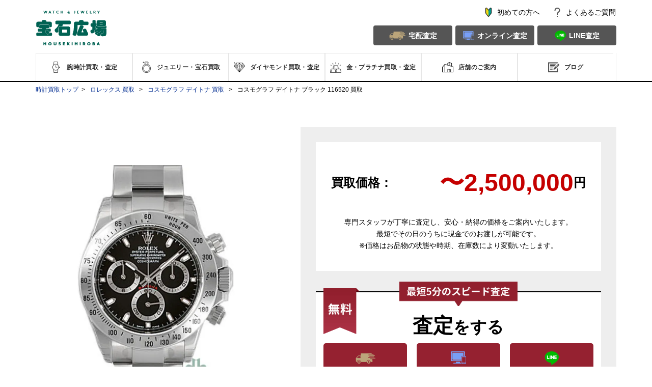

--- FILE ---
content_type: text/html;charset=utf-8
request_url: https://www.housekihiroba-kaitori.jp/watch_product/rx1704
body_size: 37810
content:
<!doctype html><html><head>
  <meta charset="utf-8">
  
  
    <title>116520 コスモグラフ デイトナ ブラックを高価買取｜ロレックス｜腕時計・ジュエリー買取・査定なら宝石広場</title>
  
  <link rel="stylesheet" type="text/css" href="https://www.housekihiroba-kaitori.jp/hubfs/hub_generated/template_assets/1/26101350018/1739333055700/template_style.css">
  <link rel="stylesheet" type="text/css" media="print" onload="this.media='all'" href="https://www.housekihiroba-kaitori.jp/hubfs/hub_generated/template_assets/1/27087517190/1747729204712/template_stylePSD.css">
  <link rel="preconnect" href="//fonts.gtatic.com/" crossorigin>
  <link rel="dns-prefetch" href="//fonts.gtatic.com/">
  <link rel="preconnect" href="//fonts.googleapis.com/" crossorigin>
  <link rel="dns-prefetch" href="//fonts.googleapis.com/">
  <link rel="preload prefetch" as="style" href="https://fonts.googleapis.com/css?family=Noto+Serif+JP&amp;display=swap">
  <link rel="canonical" href="https://www.housekihiroba-kaitori.jp/watch_product/rx1704">
  <link rel="preload" href="https://www.housekihiroba-kaitori.jp/hubfs/review/review_point.css" as="style" onload="this.onload=null;this.rel='stylesheet'">
  <noscript>
    <link rel="stylesheet" href="https://www.housekihiroba-kaitori.jp/hubfs/review/review_point.css">
  </noscript>
  <link rel="stylesheet" type="text/css" href="https://www.housekihiroba-kaitori.jp/hubfs/hub_generated/template_assets/1/151842999955/1740281835914/template_products.min.css">
  <script src="https://www.housekihiroba-kaitori.jp/hubfs/hub_generated/template_assets/1/160221054489/1734925430823/template_review_watchProducts.min.js" charset="UTF-8" defer async></script>
  
  <meta name="viewport" content="width=device-width, initial-scale=1">

    
    <meta property="og:description" content="コスモグラフ デイトナ">
    <meta property="og:title" content="コスモグラフ デイトナ">
    <meta name="twitter:description" content="コスモグラフ デイトナ">
    <meta name="twitter:title" content="コスモグラフ デイトナ">

    

    
    <style>
a.cta_button{-moz-box-sizing:content-box !important;-webkit-box-sizing:content-box !important;box-sizing:content-box !important;vertical-align:middle}.hs-breadcrumb-menu{list-style-type:none;margin:0px 0px 0px 0px;padding:0px 0px 0px 0px}.hs-breadcrumb-menu-item{float:left;padding:10px 0px 10px 10px}.hs-breadcrumb-menu-divider:before{content:'›';padding-left:10px}.hs-featured-image-link{border:0}.hs-featured-image{float:right;margin:0 0 20px 20px;max-width:50%}@media (max-width: 568px){.hs-featured-image{float:none;margin:0;width:100%;max-width:100%}}.hs-screen-reader-text{clip:rect(1px, 1px, 1px, 1px);height:1px;overflow:hidden;position:absolute !important;width:1px}
</style>

<link rel="stylesheet" href="https://www.housekihiroba-kaitori.jp/hubfs/hub_generated/module_assets/1/190169511198/1758517721940/module_navbar_v3.min.css">
<link rel="stylesheet" href="https://www.housekihiroba-kaitori.jp/hubfs/hub_generated/module_assets/1/27399578131/1767582448758/module_notice.min.css">
<link rel="stylesheet" href="https://www.housekihiroba-kaitori.jp/hubfs/hub_generated/module_assets/1/39100687812/1757995246855/module_single_item_info_static.min.css">
<link rel="stylesheet" href="https://www.housekihiroba-kaitori.jp/hubfs/hub_generated/module_assets/1/151804536173/1742180819390/module_purchased_content_product.min.css">
<link rel="stylesheet" href="https://www.housekihiroba-kaitori.jp/hubfs/hub_generated/module_assets/1/199553011629/1768360209558/module_brand_quotation_chart_3.min.css">
<link rel="stylesheet" href="https://www.housekihiroba-kaitori.jp/hubfs/hub_generated/module_assets/1/39148681574/1742180713956/module_word_buyer_static.min.css">
<link rel="stylesheet" href="https://www.housekihiroba-kaitori.jp/hubfs/hub_generated/module_assets/1/64049140896/1767581779386/module_slider_watches_dynamic.min.css">
<link rel="stylesheet" href="https://www.housekihiroba-kaitori.jp/hubfs/hub_generated/module_assets/1/104757747013/1764838999153/module_otherProductModel.min.css">
<link rel="stylesheet" href="https://www.housekihiroba-kaitori.jp/hubfs/hub_generated/module_assets/1/182698139049/1742180827719/module_model_list4.min.css">
<link rel="stylesheet" href="https://www.housekihiroba-kaitori.jp/hubfs/hub_generated/module_assets/1/78538044967/1747629582268/module_SeriesContents.min.css">
<link rel="stylesheet" href="https://www.housekihiroba-kaitori.jp/hubfs/hub_generated/module_assets/1/87562478358/1747899833243/module_selectable-assessment.min.css">
<link rel="stylesheet" href="https://www.housekihiroba-kaitori.jp/hubfs/hub_generated/module_assets/1/36737429388/1764744057967/module_twitterWatch.min.css">
<link rel="stylesheet" href="https://www.housekihiroba-kaitori.jp/hubfs/hub_generated/module_assets/1/66394411780/1741237348408/module_assessor_strongs.min.css">
<link rel="stylesheet" href="https://www.housekihiroba-kaitori.jp/hubfs/hub_generated/module_assets/1/114552999516/1740983158746/module_graybox_page2_brand.min.css">
<link rel="stylesheet" href="https://www.housekihiroba-kaitori.jp/hubfs/hub_generated/module_assets/1/27943282330/1742180620184/module_contact_page2.min.css">
<link rel="stylesheet" href="https://www.housekihiroba-kaitori.jp/hubfs/hub_generated/module_assets/1/122593215275/1749374143833/module_review.min.css">
<link rel="stylesheet" href="https://www.housekihiroba-kaitori.jp/hubfs/hub_generated/module_assets/1/27986051014/1749376229562/module_buy_shop_list.min.css">
<link rel="stylesheet" href="https://www.housekihiroba-kaitori.jp/hubfs/hub_generated/module_assets/1/145154729534/1754188963567/module_cv_satei.min.css">
<link rel="stylesheet" href="https://www.housekihiroba-kaitori.jp/hubfs/hub_generated/module_assets/1/160229531187/1747886412104/module_selectable-assessment-secound.min.css">
<link rel="stylesheet" href="https://www.housekihiroba-kaitori.jp/hubfs/hub_generated/module_assets/1/79450736212/1740983149847/module_required_documents.min.css">
<link rel="stylesheet" href="https://www.housekihiroba-kaitori.jp/hubfs/hub_generated/module_assets/1/150675342991/1740983174251/module_watchproduct_faq.min.css">
<link rel="stylesheet" href="https://www.housekihiroba-kaitori.jp/hubfs/hub_generated/module_assets/1/27167777322/1756203379784/module_raise_purchase_price.min.css">
<link rel="stylesheet" href="https://www.housekihiroba-kaitori.jp/hubfs/hub_generated/module_assets/1/27176712472/1756978284320/module_contact_2.min.css">
<link rel="stylesheet" href="https://www.housekihiroba-kaitori.jp/hubfs/hub_generated/module_assets/1/27169577790/1750572652006/module_footer.min.css">
<link rel="stylesheet" href="https://www.housekihiroba-kaitori.jp/hubfs/hub_generated/module_assets/1/28157584200/1747881668532/module_sticky_footer.min.css">
    

    
<!--  Added by GoogleAnalytics4 integration -->
<script>
var _hsp = window._hsp = window._hsp || [];
window.dataLayer = window.dataLayer || [];
function gtag(){dataLayer.push(arguments);}

var useGoogleConsentModeV2 = true;
var waitForUpdateMillis = 1000;


if (!window._hsGoogleConsentRunOnce) {
  window._hsGoogleConsentRunOnce = true;

  gtag('consent', 'default', {
    'ad_storage': 'denied',
    'analytics_storage': 'denied',
    'ad_user_data': 'denied',
    'ad_personalization': 'denied',
    'wait_for_update': waitForUpdateMillis
  });

  if (useGoogleConsentModeV2) {
    _hsp.push(['useGoogleConsentModeV2'])
  } else {
    _hsp.push(['addPrivacyConsentListener', function(consent){
      var hasAnalyticsConsent = consent && (consent.allowed || (consent.categories && consent.categories.analytics));
      var hasAdsConsent = consent && (consent.allowed || (consent.categories && consent.categories.advertisement));

      gtag('consent', 'update', {
        'ad_storage': hasAdsConsent ? 'granted' : 'denied',
        'analytics_storage': hasAnalyticsConsent ? 'granted' : 'denied',
        'ad_user_data': hasAdsConsent ? 'granted' : 'denied',
        'ad_personalization': hasAdsConsent ? 'granted' : 'denied'
      });
    }]);
  }
}

gtag('js', new Date());
gtag('set', 'developer_id.dZTQ1Zm', true);
gtag('config', 'G-H25MJGYP53');
</script>
<script async src="https://www.googletagmanager.com/gtag/js?id=G-H25MJGYP53"></script>

<!-- /Added by GoogleAnalytics4 integration -->

<!--  Added by GoogleTagManager integration -->
<script>
var _hsp = window._hsp = window._hsp || [];
window.dataLayer = window.dataLayer || [];
function gtag(){dataLayer.push(arguments);}

var useGoogleConsentModeV2 = true;
var waitForUpdateMillis = 1000;



var hsLoadGtm = function loadGtm() {
    if(window._hsGtmLoadOnce) {
      return;
    }

    if (useGoogleConsentModeV2) {

      gtag('set','developer_id.dZTQ1Zm',true);

      gtag('consent', 'default', {
      'ad_storage': 'denied',
      'analytics_storage': 'denied',
      'ad_user_data': 'denied',
      'ad_personalization': 'denied',
      'wait_for_update': waitForUpdateMillis
      });

      _hsp.push(['useGoogleConsentModeV2'])
    }

    (function(w,d,s,l,i){w[l]=w[l]||[];w[l].push({'gtm.start':
    new Date().getTime(),event:'gtm.js'});var f=d.getElementsByTagName(s)[0],
    j=d.createElement(s),dl=l!='dataLayer'?'&l='+l:'';j.async=true;j.src=
    'https://www.googletagmanager.com/gtm.js?id='+i+dl;f.parentNode.insertBefore(j,f);
    })(window,document,'script','dataLayer','GTM-KXPSVTX');

    window._hsGtmLoadOnce = true;
};

_hsp.push(['addPrivacyConsentListener', function(consent){
  if(consent.allowed || (consent.categories && consent.categories.analytics)){
    hsLoadGtm();
  }
}]);

</script>

<!-- /Added by GoogleTagManager integration -->


<!-- housekihiroba-kaitori.jp に対する OneTrust Cookie 同意通知の始点 -->
<script type="text/javascript" src="https://cdn-au.onetrust.com/consent/64dca6fd-900f-4a68-9802-8cb5f024dbc8/OtAutoBlock.js"></script>
<script defer src="https://cdn-au.onetrust.com/scripttemplates/otSDKStub.js" type="text/javascript" charset="UTF-8" data-domain-script="64dca6fd-900f-4a68-9802-8cb5f024dbc8"></script>
<script type="text/javascript">
function OptanonWrapper() { }
</script>
<!-- housekihiroba-kaitori.jp に対する OneTrust Cookie 同意通知の終点 -->

<style>
    #ot-sdk-btn-floating.ot-floating-button {
        bottom: 100px !important;
    }

    @media screen and (max-width:480px) {
        #ot-sdk-btn-floating.ot-floating-button {
            bottom: 75px !important;
        }
    }
</style>

<!-- Optimize Next -->
<script>
    (function(p,r,o,j,e,c,t,g){
    p['_'+t]={};g=r.createElement('script');g.src='https://www.googletagmanager.com/gtm.js?id=GTM-'+t;r[o].prepend(g);
    g=r.createElement('style');g.innerText='.'+e+t+'{visibility:hidden!important}';r[o].prepend(g);
    r[o][j].add(e+t);setTimeout(function(){if(r[o][j].contains(e+t)){r[o][j].remove(e+t);p['_'+t]=0}},c)
    })(window,document,'documentElement','classList','loading',2000,'NGZ64MMC')
</script>
<!-- End Optimize Next -->
<script src="https://cdn.jsdelivr.net/npm/vue@2.6.14/dist/vue.min.js"></script>

<!-- JRE広告用 Google tag (gtag.js) -->
<script async src="https://www.googletagmanager.com/gtag/js?id=AW-16708324423"></script>
<script>
  window.dataLayer = window.dataLayer || [];
  function gtag(){dataLayer.push(arguments);}
  gtag('js', new Date());

  gtag('config', 'AW-16708324423');
</script>

<!-- JRE広告用 Meta Pixel Code -->
<script>
!function(f,b,e,v,n,t,s)
{if(f.fbq)return;n=f.fbq=function(){n.callMethod?
n.callMethod.apply(n,arguments):n.queue.push(arguments)};
if(!f._fbq)f._fbq=n;n.push=n;n.loaded=!0;n.version='2.0';
n.queue=[];t=b.createElement(e);t.async=!0;
t.src=v;s=b.getElementsByTagName(e)[0];
s.parentNode.insertBefore(t,s)}(window, document,'script',
'https://connect.facebook.net/en_US/fbevents.js');
fbq('init', '1735371843899569');
fbq('track', 'PageView');
</script>
<noscript>&lt;img  height="1" width="1" style="display:none" src="https://www.facebook.com/tr?id=1735371843899569&amp;amp;ev=PageView&amp;amp;noscript=1"&gt;</noscript>
<!-- End Meta Pixel Code -->


<meta property="og:url" content="https://www.housekihiroba-kaitori.jp/watch_product/rx1704">
<meta name="twitter:card" content="summary">
<meta http-equiv="content-language" content="ja-jp">







  <meta name="description" content="創業30周年を迎える宝石広場ではコスモグラフ デイトナ ブラック 116520の強化買取を行っており、高額での買い取りが可能です。またお品物を転売するような他店とは違い、自社で腕時計の買取から販売まで一貫してご提供しています｡その為無駄な中間コストを抑え､納得の高額査定をお出ししています｡">

  <meta property="og:title" content="ロレックス コスモグラフ デイトナ 116520を高価買取｜腕時計・ジュエリー買取・査定なら宝石広場">
  <meta property="og:type" content="website">
  <meta property="og:url" content="https://www.housekihiroba-kaitori.jp/watch_product/rx1704">
  <meta property="og:image" content="https://res.cloudinary.com/dbdukppn4/image/upload/c_scale,f_auto,q_auto,w_268/v1660618467/kaitori/watch/product/RX1704.jpg">
  <meta property="og:description" content="創業30周年を迎える宝石広場ではロレックス コスモグラフ デイトナ 116520の強化買取を行っており、高額での買い取りが可能です。またお品物を転売するような他店とは違い、自社で腕時計の買取から販売まで一貫してご提供しています｡その為無駄な中間コストを抑え､納得の高額査定をお出ししています｡">

  <meta name="twitter:description" content="ロレックス コスモグラフ デイトナ 116520">
  <meta name="twitter:title" content="ロレックス コスモグラフ デイトナ 116520">
  
  <link rel="preload" as="image" href="https://res.cloudinary.com/dbdukppn4/image/upload/c_scale,f_auto,q_auto,w_520/v1660618467/kaitori/watch/product/RX1704.jpg">
  <link rel="preload" as="image" href="https://www.housekihiroba-kaitori.jp/hubfs/cv/pc_img/image-22.png">
  
  

  
  
  
<meta name="generator" content="HubSpot"></head>

<body id="body">
<!--  Added by GoogleTagManager integration -->
<noscript><iframe src="https://www.googletagmanager.com/ns.html?id=GTM-KXPSVTX" height="0" width="0" style="display:none;visibility:hidden"></iframe></noscript>

<!-- /Added by GoogleTagManager integration -->

<!-- 1 usages of hubdb_table_rowss over the budget of 10 per page may not be executed. Please contact a developer to reduce the number of hubdb_table_rowss used. -->

  <div id="topPage"></div>
  <div class="page8">
    <div id="hs_cos_wrapper_module_174762667079719" class="hs_cos_wrapper hs_cos_wrapper_widget hs_cos_wrapper_type_module" style="" data-hs-cos-general-type="widget" data-hs-cos-type="module"><div id="nav_bar_v2">
  <div class="nav">
    <div class="nav__menu--sp">
      <a id="navMenuBtn" href="javascript:void(0);">
        <img src="https://www.housekihiroba-kaitori.jp/hubfs/images/header-nav/icon-menu-sp.png" alt="" id="openedMenuIcon">
        <img src="https://www.housekihiroba-kaitori.jp/hubfs/images/header-nav/icon-close-sp.png" alt="" id="closedMenuIcon" style="display: none;">
      </a>
      <div id="menuContainer2" class="menu-container menu-close" style="display: none;">
        <ul class="menu-list menu-list--type1">
          <li class="menu-list__item menu-list__item--1"><a href="/guide/" class="icon icon_0">初めてのお客様へ</a></li>
        </ul>
        <p class="menu-list__title">探す・買取査定する</p>
        <div class="menu-list__input-area">
          <form method="GET" action="/search/"><input name="keyword" placeholder="キーワードから商品を探す"></form>
        </div>
        <ul class="menu-list menu-list--type2 menu-list--1">
          <li class="menu-list__item itemDropdownSP">
            <a class="icon icon_1 menu-list__item-sp" href="https://www.housekihiroba-kaitori.jp/watch/">腕時計</a>
            <ul id="watchList" class="dropdownSP" style="display: none;"><li>
                <a href="/watch_brand/226">ロレックス買取</a>
              </li>
              <li>
                <a href="/watch_brand/170">オメガ買取</a>
              </li>
              <li>
                <a href="/watch_brand/223">パネライ買取</a>
              </li>
              <li>
                <a href="/watch_brand/208">ウブロ買取</a>
              </li>
              <li>
                <a href="/watch_brand/224">パテック フィリップ買取</a>
              </li>
              <li>
                <a href="/watch_brand/201">オーデマ ピゲ買取</a>
              </li>
              <li>
                <a href="/watch_brand/228">ヴァシュロン・コンスタンタン買取</a>
              </li>
              <li>
                <a href="/watch_brand/204">カルティエ買取</a>
              </li>
              <li>
                <a href="/watch_brand/209">IWC買取</a>
              </li>
              <li>
                <a href="/watch_brand/202">ブライトリング買取</a>
              </li>
              <li>
                <a href="/watch_brand/205">シャネル買取</a>
              </li>
              <li>
                <a href="/watch_brand/203">ブルガリ買取</a>
              </li>
              <li>
                <a href="/watch_brand/206">フランク ミュラー買取</a>
              </li>
              <li>
                <a href="/watch_brand/225">ロジェ・デュブイ買取</a>
              </li>
              <li>
                <a href="/watch_brand/218">ジャガー・ルクルト買取</a>
              </li>
              <li>
                <a href="/watch_brand/229">ゼニス買取</a>
              </li>
              <li>
                <a href="/watch_brand/207">タグ・ホイヤー買取</a>
              </li>
              <li>
                <a href="/watch_brand/227">セイコー買取</a>
              </li>
              <li>
                <a href="/watch_brand/271">グランドセイコー買取</a>
              </li>
              <li>
                <a href="/watch_brand/230">ブレゲ買取</a>
              </li>
              <li>
                <a href="/watch_brand/231">チューダー買取</a>
              </li>
              <li>
                <a href="/watch_brand/232">ベル＆ロス買取</a>
              </li>
              <li>
                <a href="/watch_brand/233">A.ランゲ＆ゾーネ買取</a>
              </li>
              <li>
                <a href="/watch_brand/234">ジラール・ペルゴ買取</a>
              </li>
              <li>
                <a href="/watch_brand/235">ハリー・ウィンストン買取</a>
              </li>
              <li>
                <a href="/watch_brand/236">ノモス グラスヒュッテ買取</a>
              </li>
              <li>
                <a href="/watch_brand/237">ジン買取</a>
              </li>
              <li>
                <a href="/watch_brand/238">ロンジン買取</a>
              </li>
              <li>
                <a href="/watch_brand/239">ショパール買取</a>
              </li>
              <li>
                <a href="/watch_brand/240">グラスヒュッテ・オリジナル買取</a>
              </li>
              <li>
                <a href="/watch_brand/241">ブランパン買取</a>
              </li>
              <li>
                <a href="/watch_brand/242">ユンハンス買取</a>
              </li>
              <li>
                <a href="/watch_brand/243">グラハム買取</a>
              </li>
              <li>
                <a href="/watch_brand/244">ボールウォッチ買取</a>
              </li>
              <li>
                <a href="/watch_brand/255">ラルフ ローレン買取</a>
              </li>
              <li>
                <a href="/watch_brand/256">クロノスイス買取</a>
              </li>
              <li>
                <a href="/watch_brand/257">H.モーザー買取</a>
              </li>
              <li>
                <a href="/watch_brand/264">ジャケ・ドロー買取</a>
              </li>
              <li>
                <a href="/watch_brand/258">モーリス・ラクロア買取</a>
              </li>
              <li>
                <a href="/watch_brand/259">モンブラン買取</a>
              </li>
              <li>
                <a href="/watch_brand/260">モリッツ・グロスマン買取</a>
              </li>
              <li>
                <a href="/watch_brand/261">オリス買取</a>
              </li>
              <li>
                <a href="/watch_brand/262">パルミジャーニ・フルリエ買取</a>
              </li>
              <li>
                <a href="/watch_brand/263">ポルシェデザイン買取</a>
              </li>
              <li>
                <a href="/watch_brand/272">その他買取</a>
              </li>
              
            </ul>
          </li>
          <li class="menu-list__item itemDropdownSP">
            <a class="icon icon_2 menu-list__item-sp" href="https://www.housekihiroba-kaitori.jp/jewelry/">ジュエリー</a>
            <ul id="jewelList" class="dropdownSP" style="display: none;"><li>
                <a href="/jewelry_brand/274">シャネル買取</a>
              </li>
              <li>
                <a href="/jewelry_brand/212">カルティエ買取</a>
              </li>
              <li>
                <a href="/jewelry_brand/222">ヴァン クリーフ＆アーペル買取</a>
              </li>
              <li>
                <a href="/jewelry_brand/273">エルメス買取</a>
              </li>
              <li>
                <a href="/jewelry_brand/215">ダミアーニ買取</a>
              </li>
              <li>
                <a href="/jewelry_brand/211">ブルガリ買取</a>
              </li>
              <li>
                <a href="/jewelry_brand/210">ブシュロン買取</a>
              </li>
              <li>
                <a href="/jewelry_brand/214">ショパール買取</a>
              </li>
              <li>
                <a href="/jewelry_brand/221">ティファニー買取</a>
              </li>
              <li>
                <a href="/jewelry_brand/219">ピアジェ買取</a>
              </li>
              <li>
                <a href="/jewelry_brand/216">フレッド買取</a>
              </li>
              <li>
                <a href="/jewelry_brand/220">ポメラート買取</a>
              </li>
              <li>
                <a href="/jewelry_brand/213">ショーメ買取</a>
              </li>
              <li>
                <a href="/jewelry_brand/217">グラフ買取</a>
              </li>
              <li>
                <a href="/jewelry_brand/245">ミキモト買取</a>
              </li>
              <li>
                <a href="/jewelry_brand/246">ハリー・ウィンストン買取</a>
              </li>
              <li>
                <a href="/jewelry_brand/247">ポンテヴェキオ買取</a>
              </li>
              <li>
                <a href="/jewelry_brand/248">TASAKI買取</a>
              </li>
              <li>
                <a href="/jewelry_brand/249">和光買取</a>
              </li>
              <li>
                <a href="/jewelry_brand/250">スタージュエリー買取</a>
              </li>
              <li>
                <a href="/jewelry_brand/251">4℃買取</a>
              </li>
              <li>
                <a href="/jewelry_brand/252">アーカー買取</a>
              </li>
              <li>
                <a href="/jewelry_brand/253">ルビー買取</a>
              </li>
              <li>
                <a href="/jewelry_brand/265">エメラルド買取</a>
              </li>
              <li>
                <a href="/jewelry_brand/266">サファイア買取</a>
              </li>
              <li>
                <a href="/jewelry_brand/267">ヒスイ買取</a>
              </li>
              <li>
                <a href="/jewelry_brand/268">オパール買取</a>
              </li>
              <li>
                <a href="/jewelry_brand/269">真珠買取</a>
              </li>
              
            </ul>
          </li>
          <li class="menu-list__item"><a href="/diamond/" class="icon icon_3">ダイヤモンド</a></li>
          <li class="menu-list__item itemDropdownSP">
            <a class="icon icon_4 menu-list__item-sp" href="https://www.housekihiroba-kaitori.jp/gold/gold/">金・プラチナ</a>
            <ul id="goldList" class="dropdownSP" style="display: none;">
              <li><a href="/gold/gold/">金・ゴールド買取</a></li>
              <li><a href="/gold/platinum/">プラチナ買取</a></li>
            </ul>
          </li>
          <li class="menu-list__item itemDropdownSP">
            <a class="menu-list__item-sp" href="https://www.housekihiroba-kaitori.jp/shop/">店舗へのアクセス／お電話</a>
            <ul id="shopList" class="dropdownSP" style="display: none;">
              <li><a href="/shop/shibuya/">渋谷本店</a></li>
              <li><a href="/shop/shinjuku/">新宿買取ショップ</a></li>
              <li><a href="/shop/shinbashi/">新橋買取ショップ</a></li>
            </ul>
          </li>
          <li class="menu-list__item"><a href="/u-s-blog/" class="icon icon_6">ブログ</a></li>
        </ul>
        <p class="menu-list__title">お問い合わせ</p>
        <ul class="menu-list menu-list--type2 menu-list--2">
          <li class="menu-list__item"><a href="/faq/">よくあるご質問</a></li>
          <li class="menu-list__item"><a href="/contact/">お問い合わせ</a></li>
        </ul>
      </div>
    </div>
    <div class="nav__logo--sp"><a href="/"><img src="https://www.housekihiroba-kaitori.jp/hubfs/images/header-nav/logo_sp.png" alt="logo"></a></div>
    <div class="nav__group--pc">
      <div class="nav__logo--pc"><a href="/"><img src="https://www.housekihiroba-kaitori.jp/hubfs/images/header-nav/logo_pc.png" alt="logo"></a></div>
      <div class="nav__contact--pc">
        <ul class="info-list">
          <li class="info-list__item info-list__item--1"><a href="/guide/"><span>初めての方へ</span></a></li>
          <li class="info-list__item info-list__item--2"><a href="/faq/"><span>よくあるご質問</span></a></li>
        </ul>
        <ul class="buttons-list">
          <li class="buttons-list__item buttons-list__item--1"><a href="/taku_kai"><span>宅配査定</span></a></li>
          <li class="buttons-list__item buttons-list__item--2"><a href="/contact/watch/"><span>オンライン査定</span></a></li>
          <li class="buttons-list__item buttons-list__item--3"><a href="https://housekihiroba-kaitori-6706445.hs-sites.com/line-pc-qr-0-0-2"><span>LINE査定</span></a></li>
        </ul>
      </div>
    </div>
    <div class="nav__menu--pc">
      <ul class="menu-list menu-list--type2 menu-list--1">
        <li id="watchNavbar" class="menu-list__item">
          <a href="/watch/" class="icon icon_1"><span>腕時計買取・査定</span></a>
          <ul id="watchList" style="display: none;"><li>
              <a href="/watch_brand/226">ロレックス買取</a>
            </li>
            <li>
              <a href="/watch_brand/170">オメガ買取</a>
            </li>
            <li>
              <a href="/watch_brand/223">パネライ買取</a>
            </li>
            <li>
              <a href="/watch_brand/208">ウブロ買取</a>
            </li>
            <li>
              <a href="/watch_brand/224">パテック フィリップ買取</a>
            </li>
            <li>
              <a href="/watch_brand/201">オーデマ ピゲ買取</a>
            </li>
            <li>
              <a href="/watch_brand/228">ヴァシュロン・コンスタンタン買取</a>
            </li>
            <li>
              <a href="/watch_brand/204">カルティエ買取</a>
            </li>
            <li>
              <a href="/watch_brand/209">IWC買取</a>
            </li>
            <li>
              <a href="/watch_brand/202">ブライトリング買取</a>
            </li>
            <li>
              <a href="/watch_brand/205">シャネル買取</a>
            </li>
            <li>
              <a href="/watch_brand/203">ブルガリ買取</a>
            </li>
            <li>
              <a href="/watch_brand/206">フランク ミュラー買取</a>
            </li>
            <li>
              <a href="/watch_brand/225">ロジェ・デュブイ買取</a>
            </li>
            <li>
              <a href="/watch_brand/218">ジャガー・ルクルト買取</a>
            </li>
            <li>
              <a href="/watch_brand/229">ゼニス買取</a>
            </li>
            <li>
              <a href="/watch_brand/207">タグ・ホイヤー買取</a>
            </li>
            <li>
              <a href="/watch_brand/227">セイコー買取</a>
            </li>
            <li>
              <a href="/watch_brand/271">グランドセイコー買取</a>
            </li>
            <li>
              <a href="/watch_brand/230">ブレゲ買取</a>
            </li>
            <li>
              <a href="/watch_brand/231">チューダー買取</a>
            </li>
            <li>
              <a href="/watch_brand/232">ベル＆ロス買取</a>
            </li>
            <li>
              <a href="/watch_brand/233">A.ランゲ＆ゾーネ買取</a>
            </li>
            <li>
              <a href="/watch_brand/234">ジラール・ペルゴ買取</a>
            </li>
            <li>
              <a href="/watch_brand/235">ハリー・ウィンストン買取</a>
            </li>
            <li>
              <a href="/watch_brand/236">ノモス グラスヒュッテ買取</a>
            </li>
            <li>
              <a href="/watch_brand/237">ジン買取</a>
            </li>
            <li>
              <a href="/watch_brand/238">ロンジン買取</a>
            </li>
            <li>
              <a href="/watch_brand/239">ショパール買取</a>
            </li>
            <li>
              <a href="/watch_brand/240">グラスヒュッテ・オリジナル買取</a>
            </li>
            <li>
              <a href="/watch_brand/241">ブランパン買取</a>
            </li>
            <li>
              <a href="/watch_brand/242">ユンハンス買取</a>
            </li>
            <li>
              <a href="/watch_brand/243">グラハム買取</a>
            </li>
            <li>
              <a href="/watch_brand/244">ボールウォッチ買取</a>
            </li>
            <li>
              <a href="/watch_brand/255">ラルフ ローレン買取</a>
            </li>
            <li>
              <a href="/watch_brand/256">クロノスイス買取</a>
            </li>
            <li>
              <a href="/watch_brand/257">H.モーザー買取</a>
            </li>
            <li>
              <a href="/watch_brand/264">ジャケ・ドロー買取</a>
            </li>
            <li>
              <a href="/watch_brand/258">モーリス・ラクロア買取</a>
            </li>
            <li>
              <a href="/watch_brand/259">モンブラン買取</a>
            </li>
            <li>
              <a href="/watch_brand/260">モリッツ・グロスマン買取</a>
            </li>
            <li>
              <a href="/watch_brand/261">オリス買取</a>
            </li>
            <li>
              <a href="/watch_brand/262">パルミジャーニ・フルリエ買取</a>
            </li>
            <li>
              <a href="/watch_brand/263">ポルシェデザイン買取</a>
            </li>
            <li>
              <a href="/watch_brand/272">その他買取</a>
            </li>
            
          </ul>
        </li>
        <li id="jewelNavbar" class="menu-list__item">
          <a href="/jewelry/" class="icon icon_2"><span>ジュエリー・宝石買取</span></a>
          <ul id="jewelList" style="display: none;"><li>
              <a href="/jewelry_brand/274">シャネル買取</a>
            </li>
            <li>
              <a href="/jewelry_brand/212">カルティエ買取</a>
            </li>
            <li>
              <a href="/jewelry_brand/222">ヴァン クリーフ＆アーペル買取</a>
            </li>
            <li>
              <a href="/jewelry_brand/273">エルメス買取</a>
            </li>
            <li>
              <a href="/jewelry_brand/215">ダミアーニ買取</a>
            </li>
            <li>
              <a href="/jewelry_brand/211">ブルガリ買取</a>
            </li>
            <li>
              <a href="/jewelry_brand/210">ブシュロン買取</a>
            </li>
            <li>
              <a href="/jewelry_brand/214">ショパール買取</a>
            </li>
            <li>
              <a href="/jewelry_brand/221">ティファニー買取</a>
            </li>
            <li>
              <a href="/jewelry_brand/219">ピアジェ買取</a>
            </li>
            <li>
              <a href="/jewelry_brand/216">フレッド買取</a>
            </li>
            <li>
              <a href="/jewelry_brand/220">ポメラート買取</a>
            </li>
            <li>
              <a href="/jewelry_brand/213">ショーメ買取</a>
            </li>
            <li>
              <a href="/jewelry_brand/217">グラフ買取</a>
            </li>
            <li>
              <a href="/jewelry_brand/245">ミキモト買取</a>
            </li>
            <li>
              <a href="/jewelry_brand/246">ハリー・ウィンストン買取</a>
            </li>
            <li>
              <a href="/jewelry_brand/247">ポンテヴェキオ買取</a>
            </li>
            <li>
              <a href="/jewelry_brand/248">TASAKI買取</a>
            </li>
            <li>
              <a href="/jewelry_brand/249">和光買取</a>
            </li>
            <li>
              <a href="/jewelry_brand/250">スタージュエリー買取</a>
            </li>
            <li>
              <a href="/jewelry_brand/251">4℃買取</a>
            </li>
            <li>
              <a href="/jewelry_brand/252">アーカー買取</a>
            </li>
            <li>
              <a href="/jewelry_brand/253">ルビー買取</a>
            </li>
            <li>
              <a href="/jewelry_brand/265">エメラルド買取</a>
            </li>
            <li>
              <a href="/jewelry_brand/266">サファイア買取</a>
            </li>
            <li>
              <a href="/jewelry_brand/267">ヒスイ買取</a>
            </li>
            <li>
              <a href="/jewelry_brand/268">オパール買取</a>
            </li>
            <li>
              <a href="/jewelry_brand/269">真珠買取</a>
            </li>
            
          </ul>
        </li>
        <li class="menu-list__item"><a href="/diamond/" class="icon icon_3"><span>ダイヤモンド買取・査定</span></a></li>
        <li id="goldNavbar" class="menu-list__item">
          <a href="/gold/" class="icon icon_4"><span>金・プラチナ買取・査定</span></a>
          <ul id="goldList" style="display: none;">
            <li><a href="/gold/gold/">金・ゴールド買取</a></li>
            <li><a href="/gold/platinum/">プラチナ買取</a></li>
          </ul>
        </li>
        <li id="shopNavbar" class="menu-list__item">
          <a href="/shop/" class="icon icon_5"><span>店舗のご案内</span></a>
          <ul id="shopList" style="display: none;">
            <li><a href="/shop/shibuya/">渋谷本店</a></li>
            <li><a href="/shop/shinjuku/">新宿買取ショップ</a></li>
            <li><a href="/shop/shinbashi/">新橋買取ショップ</a></li>
          </ul>
        </li>
        <li id="blogNavbar" class="menu-list__item"><a href="/u-s-blog/" class="icon icon_6"><span>ブログ</span></a></li>
      </ul>
    </div>
  </div>
</div></div>
    <div id="hs_cos_wrapper_module_158491970811218" class="hs_cos_wrapper hs_cos_wrapper_widget hs_cos_wrapper_type_module" style="" data-hs-cos-general-type="widget" data-hs-cos-type="module"><!-- <div class="section_notice">
  <div class="pc_wrapper">
    <p>重要なお知らせ</p>
    <div class="white_area">
      <ul> -->
        <!-- <li><a style="text-decoration:underline;" href="#"></a>【営業時間について】</li>
        <li>本日2月5日は、降雪による交通機関の乱れが予想される為 、営業時間を変更し全店17:00閉店とさせていただきます。ご迷惑をおかけいたしますが、ご理解いただけますようお願い申し上げます。</li> -->
<!--         <li><a style="text-decoration:underline;" href="#"></a>【年末年始 営業のご案内】</li>
        <li>年内の営業は12月31日 18時まで｜年始は1月3日より通常営業（本店のみ）とさせていただきます。⇒ <a href="https://housekihiroba.jp/shop/pages/new_year.aspx">詳細</a></li>
      </ul>
    </div>
  </div>
</div> -->


<!-- <div class="section_notice">
  
  <div class="pc_wrapper">
    <p>重要なお知らせ</p>

    <div class="white_area">
      
      <ul>
        <li>2022-12-26 07:56:39</li>
        <li><a href="https://www.housekihiroba-kaitori.jp/news/nenmatsu2020">【年末年始 営業のご案内】</a></li>
      </ul>
      
    </div>
  </div>
</div> --></div>

    <div id="app">
      <div id="hs_cos_wrapper_module_17344077825309" class="hs_cos_wrapper hs_cos_wrapper_widget hs_cos_wrapper_type_module" style="" data-hs-cos-general-type="widget" data-hs-cos-type="module">




  
    
  
    
  
    
  
    
  
    
  
    
  
    
  
    
  
    
  
    
  
    
  
    
  
    
  
    
  
    
  
    
  
    
  
    
  
    
  
    
  
    
  
    
  
    
  
    
  
    
  
    
  
    
  
    
  
    
  
    
  
    
  
    
  
    
  
    
  
    
  
    
  
    
  
    
  
    
  
    
  
    
  
    
  
    
  
    
  
    
  
    
  
    
  
    
  
    
  
    
  
    
  
    
  
    
  
    
  
    
  
    
  
    
  
    
  
    
  
    
  
    
  
    
  
    
  
    
  
    
  
    
  
    
  
    
  
    
  
    
  
    
  
    
  
    
  
    
  
    
  
    
  
    
  
    
  
    
  
    
  
    
  
    
  
    
  
    
  
    
  
    
  
    
  
    
  
    
  
    
  
    
  
    
  
    
  
    
  
    
  
    
  
    
  
    
  
    
  
    
  
    
  
    
  
    
  
    
  
    
  
    
  
    
  
    
  
    
  
    
  
    
  
    
  
    
  
    
  
    
  
    
  
    
  
    
  
    
  
    
  
    
  
    
  
    
  
    
  
    
  
    
  
    
  
    
  
    
  
    
  
    
  
    
  
    
  
    
  
    
  
    
  
    
  
    
  
    
  
    
  
    
  
    
  
    
  
    
  
    
  
    
  
    
  
    
  
    
  
    
  
    
  
    
  
    
  
    
  
    
  
    
  
    
  
    
  
    
      
    
  
    
  
    
  
    
  
    
  
    
  
    
  
    
  
    
  
    
  
    
  
    
  
    
  
    
  
    
  
    
  
    
  
    
  
    
  
    
  
    
  
    
  
    
  
    
  
    
  
    
  
    
  
    
  
    
  
    
  
    
  
    
  
    
  
    
  
    
  
    
  
    
  
    
  
    
  
    
  
    
  
    
  
    
  
    
  
    
  


<div class="breadcrumbs">
  <ul itemscope itemtype="https://schema.org/BreadcrumbList">
    <!-- <li itemscope="" itemtype="https://schema.org/ListItem" itemprop="itemListElement">
      <a href="/" itemprop="item"><span itemprop="name">トップ</span></a>
      <meta itemprop="position" content="0">
    </li> -->
    <li itemscope itemtype="https://schema.org/ListItem" itemprop="itemListElement">
      <a href="/watch/" itemprop="item"><span itemprop="name">時計買取トップ</span></a>
      <meta itemprop="position" content="0">
    </li>
    
    <li itemscope itemtype="https://schema.org/ListItem" itemprop="itemListElement">
      <a href="/watch_brand/226" itemprop="item">
        <span itemprop="name">ロレックス 買取</span>
      </a>
      <meta itemprop="position" content="1">
    </li>
    
    
    <li itemscope itemtype="https://schema.org/ListItem" itemprop="itemListElement">
      <a href="/watch_model/1" itemprop="item">
        <span itemprop="name">コスモグラフ デイトナ 買取</span>
      </a>
      <meta itemprop="position" content="2">
    </li>
    
    <li itemscope itemtype="https://schema.org/ListItem" itemprop="itemListElement">
      <span itemprop="name">コスモグラフ デイトナ ブラック 116520 買取</span>
      <meta itemprop="position" content="3">
    </li>
  </ul>
</div></div>

      <div id="hs_cos_wrapper_module_16087090110429" class="hs_cos_wrapper hs_cos_wrapper_widget hs_cos_wrapper_type_module" style="" data-hs-cos-general-type="widget" data-hs-cos-type="module">
  
  
  
  
  <div>
  <!--   <div id="featured_products">
      <div class="onsale">
        <a href="https://www.housekihiroba-kaitori.jp/ja/30_present_campaign?utm_campaign=30_present_campaign&utm_source=kaitori_web&utm_medium=banner&utm_content=details_banner" class="pc">
          <img src="https://res.cloudinary.com/dbdukppn4/image/upload/f_auto,q_auto/v1696125757/kaitori/30_present_campaign/30_product_details_vdusrt.jpg" alt="30周年記念キャンペーン" loading="lazy">
        </a>
        <a href="https://www.housekihiroba-kaitori.jp/ja/30_present_campaign?utm_campaign=30_present_campaign&utm_source=kaitori_web&utm_medium=banner&utm_content=details_banner" class="sp">
          <img src="https://res.cloudinary.com/dbdukppn4/image/upload/f_auto,q_auto/v1696125758/kaitori/30_present_campaign/sp_product_details_arrd3y.jpg" alt="30周年記念キャンペーン" loading="lazy">
        </a>
      </div>
    </div> -->
    <div class="single_item_info">
      <div>
        <img src="https://res.cloudinary.com/dbdukppn4/image/upload/c_scale,f_auto,q_auto,w_520/v1660618467/kaitori/watch/product/RX1704.jpg" alt="116520 コスモグラフ デイトナ ブラック">
      </div>
      <div>
        <p class="item_price">
          買取価格：
          <span class="red_text"> 〜2,500,000 </span>円
        </p>
        <p class="item_price" style="text-align: center;padding-top: 0px;font-size: 90%;line-height: 1.6;margin-top: -14px;width: 100%;display: block;font-weight: normal;">
          専門スタッフが丁寧に査定し、安心・納得の価格をご案内いたします。<br>最短でその日のうちに現金でのお渡しが可能です。<br>※価格はお品物の状態や時期、在庫数により変動いたします。
        </p>
        <div id="grayboxes" class=" grayboxes">
          <div class="redflag_group">
            <p class="redflag_group-title">
              査定<span>をする</span>
            </p>
            <ul class="modal3">
              <li style="background: #952130;border-bottom-color: #000;">
                <a href="/taku_kai/?brand=ロレックス&amp;model=コスモグラフ%20デイトナ" target="_blank">
                  <div class="truck">
                    <img src="https://res.cloudinary.com/dbdukppn4/image/upload/c_scale,f_auto,h_20,q_auto/v1623746828/kaitori/top/truck_yuj928.png" alt="宅配査定" loading="lazy">
                  </div>
                  <p>宅配<span>査定</span></p>
                </a>
              </li>
              <li style="background: #952130;border-bottom-color: #000;">
                <a href="https://www.housekihiroba-kaitori.jp/contact/watch/?brand=ロレックス&amp;model=コスモグラフ%20デイトナ&amp;code=116520&amp;material=ステンレス&amp;color=ブラック&amp;productName=コスモグラフ%20デイトナ" target="_blank">
                  <div>
                    <img src="https://www.housekihiroba-kaitori.jp/hubfs/online.png" alt="オンライン査定" loading="lazy">
                  </div>
                  <p>オンライン<br><span>査定</span></p>
                </a>
              </li>
              <li style="background: #952130;border-bottom-color: #000;">
                <a href="http://line.naver.jp/ti/p/goZiBexfki" target="_blank">
                  <div>
                    <img src="https://www.housekihiroba-kaitori.jp/hubfs/line.png" alt="LINE査定" loading="lazy">
                  </div>
                  <p>LINE<br><span>査定</span></p>
                </a>
              </li>
            </ul>
          </div>
        </div>
      </div>
  
      <div>
        <ul style="margin-bottom:5px;">
          <li>
            <a href="/watch_brand/226">ロレックス</a>
          </li>
          <li>
            <a href="/watch_model/1">コスモグラフ デイトナ</a>
          </li>
        </ul>
        
            <h1 style="line-height:1.25;">116520 コスモグラフ デイトナ ブラックの買取参考価格</h1>
          
        <div class="about_rolex">
          <div id="about_brand_static">
                
                  <p class="about_contents"></p><div class="content_box"><div class="text_only"><h2 class="title_20">ロレックス コスモグラフ デイトナは高額査定の人気モデル</h2><p>ロレックス コスモグラフ デイトナと言えば、超王道のクロノグラフ・ウォッチ。コスモグラフ デイトナを知らずして、クロノグラフは語れません。 ロレックス コスモグラフ デイトナとはレース用に開発されたクロノグラフを搭載したモデルです。DAYTONAの表記が文字盤に登場するのは1969年ごろからで、ロレックスの中でも不動の人気を誇りプレミアのついているものが多く、それ以前のものはコスモグラフ デイトナと呼ばれています。スポーツモデルの最高峰、特にステンレス・スティールのブラック文字盤は人気です。最新のモデルからかなり昔に発売されたものまで幅広くモデルが有りますが、全てのモデルが高額査定を期待できます。</p></div> </div><p></p>
                
              
                
              
                
              
                
              
                
              
                
              
                
              
                
              
                
              
                
              
                
              
                
              
                
              
                
              
                
              </div>
        </div>
        <h2 class="title_20">ロレックス コスモグラフ デイトナ 116520の詳細</h2>
        <ul id="model_spec">
          <li>
            <div>型番</div>
            <div>116520</div>
          </li>
          <li>
            <div>機械</div>
            <div>自動巻き</div>
          </li>
          <li>
            <div>色</div>
            <div>ブラック</div>
          </li>
          <li>
            <div>材質名</div>
            <div>ステンレス</div>
          </li>
          <li>
            <div>タイプ</div>
            <div>メンズ</div>
          </li>
          <li>
            <div>管理NO</div>
            <div>RX1704</div>
          </li>
          <li>
            <div>ブランド</div>
            <div><a href="/watch_brand/226" class="info_link">ロレックス</a></div>
          </li>
          <li>
            <div>シリーズ</div>
            <div><a href="/watch_model/1" class="info_link">コスモグラフ デイトナ</a></div>
          </li>
        </ul>
      </div>
  
      <div>
        <h2 class="title_20">ロレックス コスモグラフ デイトナ 116520の上限価格の条件</h2>
        <ul class="disc_list">
          
          <li>付属品が全て揃っているもの（内箱・外箱・ギャランティー等）</li>
          
          <li>ギャランティー日付が6ヶ月以内（現行モデル未使用品の場合）</li>
          
          <li>外装に目立つ傷、ガラス欠損が無い状態</li>
          
          <li>動作に不具合が無い状態</li>
          
        </ul>
        <ul class="asterisk_list">
          <li>上記価格はあくまで掲載時における買取り価格の相場であり、目安です。買取り価格を保証するものではございません。</li>
          <li>実際の査定価格・買取価格はお問い合わせいただくタイミングでの市場価格や、時計・革ベルトのコンディション、付属品の有無、ギャランティーの記載日付等によって異なります。お気軽にお問い合わせください。</li>
          <li>国内正規未使用品は上限価格が異なります。</li>
        </ul>
      </div>
    </div>
  </div></div>

      <div id="hs_cos_wrapper_module_17042526358839" class="hs_cos_wrapper hs_cos_wrapper_widget hs_cos_wrapper_type_module" style="" data-hs-cos-general-type="widget" data-hs-cos-type="module"></div>

      <div id="hs_cos_wrapper_module_17629357095896" class="hs_cos_wrapper hs_cos_wrapper_widget hs_cos_wrapper_type_module" style="" data-hs-cos-general-type="widget" data-hs-cos-type="module"><div id="kakaku_chart" style="padding: 20px 0;max-width:1140px;margin:0 auto;">
  <h2 class="title_20">
    ロレックス コスモグラフ デイトナ 116520の買取相場変動チャート
  </h2>
  <div class="brand_quotation_chart_2">
    
    
    
      
    
      
    
      
    
      
    
      
    
      
    
      
    
      
    
      
    
      
    
      
    
      
    
      
    
      
    
      
    
      
    
      
    
      
    
      
    
      
    
      
    
      
    
      
    
      
    
      
    
      
    
      
    
      
    
      
    
      
    
      
    
      
    
      
    
      
    
      
    
      
    
      
    
      
    
      
    
      
    
      
    
      
    
      
    
      
    
      
    
      
    
      
    
      
    
      
    
      
    
      
    
      
    
      
    
      
    
      
    
      
    
      
    
      
    
      
    
      
    
      
    
      
    
      
    
      
    
      
    
      
    
      
    
      
    
      
    
      
    
      
    
      
    
      
    
      
    
      
    
      
    
      
    
      
    
      
    
      
    
      
    
      
    
      
    
      
    
      
    
      
    
      
    
      
    
      
    
      
    
      
    
      
    
      
    
      
    
      
    
      
    
      
    
      
    
      
    
      
    
      
    
      
    
      
    
      
    
      
    
      
    
      
    
      
    
      
    
      
    
      
    
      
    
      
    
      
    
      
    
      
    
      
    
      
    
      
    
      
    
      
    
      
    
      
    
      
    
      
    
      
    
      
    
      
    
      
    
      
    
      
    
      
    
      
    
      
    
      
    
      
    
      
    
      
    
      
    
      
    
      
    
      
    
      
    
      
    
      
    
      
    
      
    
      
    
      
    
      
    
      
    
      
    
      
    
      
    
      
    
      
    
      
    
      
    
      
    
      
    
      
    
      
    
      
    
      
    
      
    
      
    
      
    
      
    
      
    
      
    
      
    
      
    
      
    
      
    
      
    
      
    
      
    
      
    
      
    
      
    
      
    
      
    
      
    
      
    
      
    
      
    
      
    
      
    
      
    
      
    
      
    
      
    
      
    
      
    
      
    
      
    
      
    
      
    
      
    
      
    
      
    
      
    
      
    
      
    
      
    
      
    
      
    
      
    
      
    
      
    
      
    
      
    
      
    
      
    
      
    
      
    
      
    
      
    
      
    
      
    
      
    
      
    
      
    
      
    
      
    
      
    
      
    
      
    
      
    
      
    
      
    
      
    
      
    
      
    
      
    
      
    
      
    
      
    
      
    
      
    
      
    
      
    
      
    
      
    
      
    
      
    
      
    
      
    
      
    
      
    
      
    
      
    
      
    
      
    
      
    
      
    
      
    
      
    
      
    
      
    
      
    
      
    
      
    
      
    
      
    
      
    
      
    
      
    
      
    
      
    
      
    
      
    
      
    
      
    
      
    
      
    
      
    
      
    
      
    
      
    
      
    
      
    
      
    
      
    
      
    
      
    
      
    
      
    
      
    
      
    
      
    
      
    
      
    
      
    
      
    
      
    
      
    
      
    
      
    
      
    
      
    
      
    
      
    
      
    
      
    
      
    
      
    
      
    
      
    
      
    
      
    
      
    
      
    
      
    
      
    
      
    
      
    
      
    
      
    
      
    
      
    
      
    
      
    
      
    
      
    
      
    
      
    
      
    
      
    
      
    
      
    
      
    
      
    
      
    
      
    
      
    
      
    
      
    
      
    
      
    
      
    
      
    
      
    
      
    
      
    
      
    
      
    
      
    
      
    
      
    
      
    
      
    
      
    
      
    
      
    
      
    
      
    
      
    
      
    
      
    
      
    
      
    
      
    
      
    
      
    
      
    
      
    
      
    
      
    
      
    
      
    
      
    
      
    
      
    
      
    
      
    
      
    
      
    
      
    
      
    
      
    
      
    
      
    
      
    
      
    
      
    
      
    
      
    
      
    
      
    
      
    
      
    
      
    
      
    
      
    
      
    
      
    
      
    
      
    
      
    
      
    
      
    
      
    
      
    
      
    
      
    
      
    
      
    
      
    
      
    
      
    
      
    
      
    
      
    
      
    
      
    
      
    
      
    
      
    
      
    
      
    
      
    
      
    
      
    
      
    
      
    
      
    
      
    
      
    
      
    
      
    
      
    
      
    
      
    
      
    
      
    
      
    
      
    
      
    
      
    
      
    
      
    
      
    
      
    
      
    
      
    
      
    
      
    
      
    
      
    
      
    
      
    
      
    
      
    
      
    
      
    
      
    
      
    
      
    
      
    
      
    
      
    
      
    
      
    
      
    
      
    
      
    
      
    
      
    
      
    
      
    
      
    
      
    
      
    
      
    
      
    
      
    
      
    
      
    
      
    
      
    
      
    
      
    
      
    
      
    
      
    
      
    
      
    
      
    
      
    
      
    
      
    
      
    
      
    
      
    
      
    
      
    
      
    
      
    
      
    
      
    
      
    
      
    
      
    
      
    
      
    
      
    
      
    
      
    
      
    
      
    
      
    
      
    
      
    
      
    
      
    
      
    
      
    
      
    
      
    
      
    
      
    
      
    
      
    
      
    
      
    
      
    
      
    
      
    
      
    
      
    
      
    
      
    
      
    
      
    
      
    
      
    
      
    
      
    
      
    
      
    
      
    
      
    
      
    
      
    
      
    
      
    
      
    
      
    
      
    
      
    
      
    
      
    
      
    
      
    
      
    
      
    
      
    
      
    
      
    
      
    
      
    
      
    
      
    
      
    
      
    
      
    
      
    
      
    
      
    
      
    
      
    
      
    
      
    
      
    
      
    
      
    
      
    
      
    
      
    
      
    
      
    
      
    
      
    
      
    
      
    
      
    
      
    
      
    
      
    
      
    
      
    
      
    
      
    
      
    
      
    
      
    
      
    
      
    
      
    
      
    
      
    
      
    
      
    
      
    
      
    
      
    
      
    
      
    
      
    
      
    
      
    
      
    
      
    
      
    
      
    
      
    
      
    
      
    
      
    
      
    
      
    
      
    
      
    
      
    
      
    
      
    
      
    
      
    
      
    
      
    
      
    
      
    
      
    
      
    
      
    
      
    
      
    
      
    
      
    
      
    
      
    
      
    
      
    
      
    
      
    
      
    
      
    
      
    
      
    
      
    
      
    
      
    
      
    
      
    
      
    
      
    
      
    
      
    
      
    
      
    
      
    
      
    
      
    
      
    
      
    
      
    
      
    
      
    
      
    
      
    
      
    
      
    
      
    
      
    
      
    
      
    
      
    
      
    
      
    
      
    
      
    
      
    
      
    
      
    
      
    
      
    
      
    
      
    
      
    
      
    
      
    
      
    
      
    
      
    
      
    
      
    
      
    
      
    
      
    
      
    
      
    
      
    
      
    
      
    
      
    
      
    
      
    
      
    
      
    
      
    
      
    
      
    
      
    
      
    
      
    
      
    
      
    
      
    
      
    
      
    
      
    
      
    
      
    
      
    
      
    
      
    
      
    
      
    
      
    
      
    
      
    
      
    
      
    
      
    
      
    
      
    
      
    
      
    
      
    
      
    
      
    
      
    
      
    
      
    
      
    
      
    
      
    
      
    
      
    
      
    
      
    
      
    
      
    
      
    
      
    
      
    
      
    
      
    
      
    
      
    
      
    
      
    
      
    
      
    
      
    
      
    
      
    
      
    
      
    
      
    
      
    
      
    
      
    
      
    
      
    
      
    
      
    
      
    
      
    
      
    
      
    
      
    
      
    
      
    
      
    
      
    
      
    
      
    
      
    
      
    
      
    
      
    
      
    
      
    
      
    
      
    
      
    
      
    
      
    
      
    
      
    
      
    
      
    
      
    
      
    
      
    
      
    
      
    
      
    
      
    
      
    
      
    
      
    
      
    
      
    
      
    
      
    
      
    
      
    
      
    
      
    
      
    
      
    
      
    
      
    
      
    
      
    
      
    
      
    
      
    
      
    
      
    
      
    
      
    
      
    
      
    
      
    
      
    
      
    
      
    
      
    
      
    
      
    
      
    
      
    
      
    
      
    
      
    
      
    
      
    
      
    
      
    
      
    
      
    
      
    
      
    
      
    
      
    
      
    
      
    
      
    
      
    
      
    
      
    
      
    
      
    
      
    
      
    
      
    
      
    
      
    
      
    
      
    
      
    
      
    
      
    
      
    
      
    
      
    
      
    
      
    
      
    
      
    
      
    
      
    
      
    
      
    
      
    
      
    
      
    
      
    
      
    
      
    
      
    
      
    
      
    
      
    
      
    
      
    
      
    
      
    
      
    
      
    
      
    
      
    
      
    
      
    
      
    
      
    
      
    
      
    
      
    
      
    
      
    
      
    
      
    
      
    
      
    
      
    
      
    
      
    
      
    
      
    
      
    
      
    
      
    
      
    
      
    
      
    
      
    
      
    
      
    
      
    
      
    
      
    
      
    
      
    
      
    
      
    
      
    
      
    
      
    
      
    
      
    
      
    
      
    
      
    
      
    
      
    
      
    
      
    
      
    
      
    
      
    
      
    
      
    
      
    
      
    
      
    
      
    
      
    
      
    
      
    
      
    
      
    
      
    
      
    
      
    
      
    
      
    
      
    
      
    
      
    
      
    
      
    
      
    
      
    
      
    
      
    
      
    
      
    
      
    
      
    
      
    
      
    
      
    
      
    
      
    
      
    
      
    
      
    
      
    
      
    
      
    
      
    
      
    
      
    
      
    
      
    
      
    
      
    
      
    
      
    
      
    
      
    
      
    
      
    
      
    
      
    
      
    
      
    
      
    
      
    
      
    
      
    
      
    
      
    
      
    
      
    
      
    
      
    
      
    
      
    
      
    
      
    
      
    
      
    
      
    
      
    
      
    
      
    
      
    
      
    
      
    
      
    
      
    
      
    
      
    
      
    
      
    
      
    
      
    
      
    
      
    
      
    
      
    
      
    
      
    
      
    
      
    
      
    
      
    
      
    
      
    
      
    
      
    
      
    
      
    
      
    
      
    
      
    
      
    
      
    
      
    
      
    
      
    
      
    
      
    
      
    
      
    
      
    
      
    
      
    
      
    
      
    
      
    
      
    
      
    
      
    
      
    
      
    
      
    
      
    
      
    
      
    
      
    
      
    
      
    
      
    
      
    
      
    
      
    
      
    
      
    
      
    
      
    
      
    
      
    
      
    
      
    
      
    
      
    
      
    
      
    
      
    
      
    
      
    
      
    
      
    
      
    
      
    
      
    
      
    
      
    
      
    
      
    
      
    
      
    
      
    
      
    
      
    
      
    
      
    
      
    
      
    
      
    
      
    
      
    
      
    
      
    
      
    
      
    
      
    
      
    
      
    
      
    
      
    
      
    
      
    
      
    
      
    
      
    
      
    
      
    
      
    
      
    
      
    
      
    
      
    
      
    
      
    
      
    
      
    
      
    
      
    
      
    
      
    
      
    
      
    
      
    
      
    
      
    
      
    
      
    
      
    
      
    
      
    
      
    
      
    
      
    
      
    
      
    
      
    
      
    
      
    
      
    
      
    
      
    
      
    
      
    
      
    
      
    
      
    
      
    
      
    
      
    
      
    
      
    
      
    
      
    
      
    
      
    
      
    
      
    
      
    
      
    
      
    
      
    
      
    
      
    
      
    
      
    
      
    
      
    
      
    
      
    
      
    
      
    
      
    
      
    
      
    
      
    
      
    
      
    
      
    
      
    
      
    
      
    
      
    
      
    
      
    
      
    
      
    
      
    
      
    
      
    
      
    
      
    
      
    
      
    
      
    
      
    
      
    
      
    
      
    
      
    
      
    
      
    
      
    
      
    
      
    
      
    
      
    
      
    
      
    
      
    
      
    
      
    
      
    
      
    
      
    
      
    
      
    
      
    
      
    
      
    
      
    
      
    
      
    
      
    
      
    
      
    
      
    
      
    
      
    
      
    
      
    
      
    
      
    
      
    
      
    
      
    
      
    
      
    
      
    
      
    
      
    
      
    
      
    
      
    
      
    
      
    
      
    
      
    
      
    
      
    
      
    
      
    
      
    
      
    
      
    
      
    
      
    
      
    
      
    
      
    
      
    
      
    
      
    
      
    
      
    
      
    
      
    
      
    
      
    
      
    
      
    
      
    
      
    
      
    
      
    
      
    
      
    
      
    
      
    
      
    
      
    
      
    
      
    
      
    
      
    
      
    
      
    
      
    
      
    
      
    
      
    
      
    
      
    
      
    
      
    
      
    
      
    
      
    
      
    
      
    
      
    
      
    
      
    
      
    
      
    
      
    
      
    
      
    
      
    
      
    
      
    
      
    
      
    
      
    
      
    
      
    
      
    
      
    
      
    
      
    
      
    
      
    
      
    
      
    
      
    
      
    
      
    
      
    
      
    
      
    
      
    
      
    
      
    
      
    
      
    
      
    
      
    
      
    
      
    
      
    
      
    
      
    
      
    
      
    
      
    
      
    
      
    
      
    
      
    
      
    
      
    
      
    
      
    
      
    
      
    
      
    
      
    
      
    
      
    
      
    
      
    
      
    
      
    
      
    
      
    
      
    
      
    
      
    
      
    
      
    
      
    
      
    
      
    
      
    
      
    
      
    
      
    
      
    
      
    
      
    
      
    
      
    
      
    
      
    
      
    
      
    
      
    
      
    
      
    
      
    
      
    
      
    
      
    
      
    
      
    
      
    
      
    
      
    
      
    
      
    
      
    
      
    
      
    
      
    
      
    
      
    
      
    
      
    
      
    
      
    
      
    
      
    
      
    
      
    
      
    
      
    
      
    
      
    
      
    
      
    
      
    
      
    
      
    
      
    
      
    
      
    
      
    
      
    
      
    
      
    
      
    
      
    
      
    
      
    
      
    
      
    
      
    
      
    
      
    
      
    
      
    
      
    
      
    
      
    
      
    
      
    
      
    
      
    
      
    
      
    
      
    
      
    
      
    
      
    
      
    
      
    
      
    
      
    
      
    
      
    
      
    
      
    
      
    
      
    
      
    
      
    
      
    
      
    
      
    
      
    
      
    
      
    
      
    
      
    
      
    
      
    
      
    
      
    
      
    
      
    
      
    
      
    
      
    
      
    
      
    
      
    
      
    
      
    
      
    
      
    
      
    
      
    
      
    
      
    
      
    
      
    
      
    
      
    
      
    
      
    
      
    
      
    
      
    
      
    
      
    
      
    
      
    
      
    
      
    
      
    
      
    
      
    
      
    
      
    
      
    
      
    
      
    
      
    
      
    
      
    
      
    
      
    
      
    
      
    
      
    
      
    
      
    
      
    
      
    
      
    
      
    
      
    
      
    
      
    
      
    
      
    
      
    
      
    
      
    
      
    
      
    
      
    
      
    
      
    
      
    
      
    
      
    
      
    
      
    
      
    
      
    
      
    
      
    
      
    
      
    
      
    
      
    
      
    
      
    
      
    
      
    
      
    
      
    
      
    
      
    
      
    
      
    
      
    
      
    
      
    
      
    
      
    
      
    
      
    
      
    
      
    
      
    
      
    
      
    
      
    
      
    
      
    
      
    
      
    
      
    
      
    
      
    
      
    
      
    
      
    
      
    
      
    
      
    
      
    
      
    
      
    
      
    
      
    
      
    
      
    
      
    
      
    
      
    
      
    
      
    
      
    
      
    
      
    
      
    
      
    
      
    
      
    
      
    
      
    
      
    
      
    
      
    
      
    
      
    
      
    
      
    
      
    
      
    
      
    
      
    
      
    
      
    
      
    
      
    
      
    
      
    
      
    
      
    
      
    
      
    
      
    
      
    
      
    
      
    
      
    
      
    
      
    
      
    
      
    
      
    
      
    
      
    
      
    
      
    
      
    
      
    
      
    
      
    
      
    
      
    
      
    
      
    
      
    
      
    
      
    
      
    
      
    
      
    
      
    
      
    
      
    
      
    
      
    
      
    
      
    
      
    
      
    
      
    
      
    
      
    
      
    
      
    
      
    
      
    
      
    
      
    
      
    
      
    
      
    
      
    
      
    
      
    
      
    
      
    
      
    
      
    
      
    
      
    
      
    
      
    
      
    
      
    
      
    
      
    
      
    
      
    
      
    
      
    
      
    
      
    
      
    
      
    
      
    
      
    
      
    
      
    
      
    
      
    
      
    
      
    
      
    
      
        
        
        
          
        
      
    
      
    
      
    
      
    
      
    
      
    
      
    
      
    
      
    
      
    
      
    
      
    
      
    
      
    
      
    
      
    
      
    
      
    
      
    
      
    
      
    
      
    
      
    
      
    
      
    
      
    
      
    
      
    
      
    
      
    
      
    
      
    
      
    
      
    
      
    
      
    
      
    
      
    
      
    
      
    
      
    
      
    
      
    
      
    
      
    
      
    
      
    
      
    
      
    
      
    
      
    
      
    
      
    
      
    
      
    
      
    
      
    
      
    
      
    
      
    
      
    
      
    
      
    
      
    
      
    
      
    
      
    
      
    
      
    
      
    
      
    
      
    
      
    
      
    
      
    
      
    
      
    
      
    
      
    
      
    
      
    
      
    
      
    
      
    
      
    
      
    
      
    
      
    
      
    
      
    
      
    
      
    
      
    
      
    
      
    
      
    
      
    
      
    
      
    
      
    
      
    
      
    
      
    
      
    
      
    
      
    
      
    
      
    
      
    
      
    
      
    
      
    
      
    
      
    
      
    
      
    
      
    
      
    
      
    
      
    
      
    
      
    
      
    
      
    
      
    
      
    
      
    
      
    
      
    
      
    
      
    
      
    
      
    
      
    
      
    
      
    
      
    
      
    
      
    
      
    
      
    
      
    
      
    
      
    
      
    
      
    
      
    
      
    
      
    
      
    
      
    
      
    
      
    
      
    
      
    
      
    
      
    
      
    
      
    
      
    
      
    
      
    
      
    
      
    
      
    
      
    
      
    
      
    
      
    
      
    
      
    
      
    
      
    
      
    
      
    
      
    
      
    
      
    
      
    
      
    
      
    
      
    
      
    
      
    
      
    
      
    
      
    
      
    
      
    
      
    
      
    
      
    
      
    
      
    
      
    
      
    
      
    
      
    
      
    
      
    
      
    
      
    
      
    
      
    
      
    
      
    
      
    
      
    
      
    
      
    
      
    
      
    
      
    
      
    
      
    
      
    
      
    
      
    
      
    
      
    
      
    
      
    
      
    
      
    
      
    
      
    
      
    
      
    
      
    
      
    
      
    
      
    
      
    
      
    
      
    
      
    
      
    
      
    
      
    
      
    
      
    
      
    
      
    
      
    
      
    
      
    
      
    
      
    
      
    
      
    
      
    
      
    
      
    
      
    
      
    
      
    
      
    
      
    
      
    
      
    
      
    
      
    
      
    
      
    
      
    
      
    
      
    
      
    
      
    
      
    
      
    
      
    
      
    
      
    
      
    
      
    
      
    
      
    
      
    
      
    
      
    
      
    
      
    
      
    
      
    
      
    
      
    
      
    
      
    
      
    
      
    
      
    
      
    
      
    
      
    
      
    
      
    
      
    
      
    
      
    
      
    
      
    
      
    
      
    
      
    
      
    
      
    
      
    
      
    
      
    
      
    
      
    
      
    
      
    
      
    
      
    
      
    
      
    
      
    
      
    
      
    
      
    
      
    
      
    
      
    
      
    
      
    
      
    
      
    
      
    
      
    
      
    
      
    
      
    
      
    
      
    
      
    
      
    
      
    
      
    
      
    
      
    
      
    
      
    
      
    
      
    
      
    
      
    
      
    
      
    
      
    
      
    
      
    
      
    
      
    
      
    
      
    
      
    
      
    
      
    
      
    
      
    
      
    
      
    
      
    
      
    
      
    
      
    
      
    
      
    
      
    
      
    
      
    
      
    
      
    
      
    
      
    
      
    
      
    
      
    
      
    
      
    
      
    
      
    
      
    
      
    
      
    
      
    
      
    
      
    
      
    
      
    
      
    
      
    
      
    
      
    
      
    
      
    
      
    
      
    
      
    
      
    
      
    
      
    
      
    
      
    
      
    
      
    
      
    
      
    
      
    
      
    
      
    
      
    
      
    
      
    
      
    
      
    
      
    
      
    
      
    
      
    
      
    
      
    
      
    
      
    
      
    
      
    
      
    
      
    
      
    
      
    
      
    
      
    
      
    
      
    
      
    
      
    
      
    
      
    
      
    
      
    
      
    
      
    
      
    
      
    
      
    
      
    
      
    
      
    
      
    
      
    
      
    
      
    
      
    
      
    
      
    
      
    
      
    
      
    
      
    
      
    
      
    
      
    
      
    
      
    
      
    
      
    
      
    
      
    
      
    
      
    
      
    
      
    
      
    
      
    
      
    
      
    
      
    
      
    
      
    
      
    
      
    
      
    
      
    
      
    
      
    
      
    
      
    
      
    
      
    
      
    
      
    
      
    
      
    
      
    
      
    
      
    
      
    
      
    
      
    
      
    
      
    
      
    
      
    
      
    
      
    
      
    
      
    
      
    
      
    
      
    
      
    
      
    
      
    
      
    
      
    
      
    
      
    
      
    
      
    
      
    
      
    
      
    
      
    
      
    
      
    
      
    
      
    
      
    
      
    
      
    
      
    
      
    
      
    
      
    
      
    
      
    
      
    
      
    
      
    
      
    
      
    
      
    
      
    
      
    
      
    
      
    
      
    
      
    
      
    
      
    
      
    
      
    
      
    
      
    
      
    
      
    
      
    
      
    
      
    
      
    
      
    
      
    
      
    
      
    
      
    
      
    
      
    
      
    
      
    
      
    
      
    
      
    
      
    
      
    
      
    
      
    
      
    
      
    
      
    
      
    
      
    
      
    
      
    
      
    
      
    
      
    
      
    
      
    
      
    
      
    
      
    
      
    
      
    
      
    
      
    
      
    
      
    
      
    
      
    
      
    
      
    
      
    
      
    
      
    
      
    
      
    
      
    
      
    
      
    
      
    
      
    
      
    
      
    
      
    
      
    
      
    
      
    
      
    
      
    
      
    
      
    
      
    
      
    
      
    
      
    
      
    
      
    
      
    
      
    
      
    
      
    
      
    
      
    
      
    
      
    
      
    
      
    
      
    
      
    
      
    
      
    
      
    
      
    
      
    
      
    
      
    
      
    
      
    
      
    
      
    
      
    
      
    
      
    
      
    
      
    
      
    
      
    
      
    
      
    
      
    
      
    
      
    
      
    
      
    
      
    
      
    
      
    
      
    
      
    
      
    
      
    
      
    
      
    
      
    
      
    
      
    
      
    
      
    
      
    
      
    
      
    
      
    
      
    
      
    
      
    
      
    
      
    
      
    
      
    
      
    
      
    
      
    
      
    
      
    
      
    
      
    
      
    
      
    
      
    
      
    
      
    
      
    
      
    
      
    
      
    
      
    
      
    
      
    
      
    
      
    
      
    
      
    
      
    
      
    
      
    
      
    
      
    
      
    
      
    
      
    
      
    
      
    
      
    
      
    
      
    
      
    
      
    
      
    
      
    
      
    
      
    
      
    
      
    
      
    
      
    
      
    
      
    
      
    
      
    
      
    
      
    
      
    
      
    
      
    
      
    
      
    
      
    
      
    
      
    
      
    
      
    
      
    
      
    
      
    
      
    
      
    
      
    
      
    
      
    
      
    
      
    
      
    
      
    
      
    
      
    
      
    
      
    
      
    
      
    
      
    
      
    
      
    
      
    
      
    
      
    
      
    
      
    
      
    
      
    
      
    
      
    
      
    
      
    
      
    
      
    
      
    
      
    
      
    
      
    
      
    
      
    
      
    
      
    
      
    
      
    
      
    
      
    
      
    
      
    
      
    
      
    
      
    
      
    
      
    
      
    
      
    
      
    
      
    
      
    
      
    
      
    
      
    
      
    
      
    
      
    
      
    
      
    
      
    
      
    
      
    
      
    
      
    
      
    
      
    
      
    
      
    
      
    
      
    
      
    
      
    
      
    
      
    
      
    
      
    
      
    
      
    
      
    
      
    
      
    
      
    
      
    
      
    
      
    
      
    
      
    
      
    
      
    
      
    
      
    
      
    
      
    
      
    
      
    
      
    
      
    
      
    
      
    
      
    
      
    
      
    
      
    
      
    
      
    
      
    
      
    
      
    
      
    
      
    
      
    
      
    
      
    
      
    
      
    
      
    
      
    
      
    
      
    
      
    
      
    
      
    
      
    
      
    
      
    
      
    
      
    
      
    
      
    
      
    
      
    
      
    
      
    
      
    
      
    
      
    
      
    
      
    
      
    
      
    
      
    
      
    
      
    
      
    
      
    
      
    
      
    
      
    
      
    
      
    
      
    
      
    
      
    
      
    
      
    
      
    
      
    
      
    
      
    
      
    
      
    
      
    
      
    
      
    
      
    
      
    
      
    
      
    
      
    
      
    
      
    
      
    
      
    
      
    
      
    
      
    
      
    
      
    
      
    
      
    
      
    
      
    
      
    
      
    
      
    
      
    
      
    
      
    
      
    
      
    
      
    
      
    
      
    
      
    
      
    
      
    
      
    
      
    
      
    
      
    
      
    
      
    
      
    
      
    
      
    
      
    
      
    
      
    
      
    
      
    
      
    
      
    
      
    
      
    
      
    
      
    
      
    
      
    
      
    
      
    
      
    
      
    
      
    
      
    
      
    
      
    
      
    
      
    
      
    
      
    
      
    
      
    
      
    
      
    
      
    
      
    
      
    
      
    
      
    
      
        
        
        
          
        
      
    
      
    
      
    
      
    
      
    
      
    
      
    
      
    
      
    
      
    
      
    
      
    
      
    
      
    
      
    
      
    
      
    
      
    
      
    
      
    
      
    
      
    
      
    
      
    
      
    
      
    
      
    
      
    
      
    
      
    
      
    
      
    
      
    
      
    
      
    
      
    
      
    
      
    
      
    
      
    
      
    
      
    
      
    
      
    
      
    
      
    
      
    
      
    
      
    
      
    
      
    
      
    
      
    
      
    
      
    
      
    
      
    
      
    
      
    
      
    
      
    
      
    
      
    
      
    
      
    
      
    
      
    
      
    
      
    
      
    
      
    
      
    
      
    
      
    
      
    
      
    
      
    
      
    
      
    
      
    
      
    
      
    
      
    
      
    
      
    
      
    
      
    
      
    
      
    
      
    
      
    
      
    
      
    
      
    
      
    
      
    
      
    
      
    
      
    
      
    
      
    
      
    
      
    
      
    
      
    
      
    
      
    
      
    
      
    
      
    
      
    
      
    
      
    
      
    
      
    
      
    
      
    
      
    
      
    
      
    
      
    
      
    
      
    
      
    
      
    
      
    
      
    
      
    
      
    
      
    
      
    
      
    
      
    
      
    
      
    
      
    
      
    
      
    
      
    
      
    
      
    
      
    
      
    
      
    
      
    
      
    
      
    
      
    
      
    
      
    
      
    
      
    
      
    
      
    
      
    
      
    
      
    
      
    
      
    
      
    
      
    
      
    
      
    
      
    
      
    
      
    
      
    
      
    
      
    
      
    
      
    
      
    
      
    
      
    
      
    
      
    
      
    
      
    
      
    
      
    
      
    
      
    
      
    
      
    
      
    
      
    
      
    
      
    
      
    
      
    
      
    
      
    
      
    
      
    
      
    
      
    
      
    
      
    
      
    
      
    
      
    
      
    
      
    
      
    
      
    
      
    
      
    
      
    
      
    
      
    
      
    
      
    
      
    
      
    
      
    
      
    
      
    
      
    
      
    
      
    
      
    
      
    
      
    
      
    
      
    
      
    
      
    
      
    
      
    
      
    
      
    
      
    
      
    
      
    
      
    
      
    
      
    
      
    
      
    
      
    
      
    
      
    
      
    
      
    
      
    
      
    
      
    
      
    
      
    
      
    
      
    
      
    
      
    
      
    
      
    
      
    
      
    
      
    
      
    
      
    
      
    
      
    
      
    
      
    
      
    
      
    
      
    
      
    
      
    
      
    
      
    
      
    
      
    
      
    
      
    
      
    
      
    
      
    
      
    
      
    
      
    
      
    
      
    
      
    
      
    
      
    
      
    
      
    
      
    
      
    
      
    
      
    
      
    
      
    
      
    
      
    
      
    
      
    
      
    
      
    
      
    
      
    
      
    
      
    
      
    
      
    
      
    
      
    
      
    
      
    
      
    
      
    
      
    
      
    
      
    
      
    
      
    
      
    
      
    
      
    
      
    
      
    
      
    
      
    
      
    
      
    
      
    
      
    
      
    
      
    
      
    
      
    
      
    
      
    
      
    
      
    
      
    
      
    
      
    
      
    
      
    
      
    
      
    
      
    
      
    
      
    
      
    
      
    
      
    
      
    
      
    
      
    
      
    
      
    
      
    
      
    
      
    
      
    
      
    
      
    
      
    
      
    
      
    
      
    
      
    
      
    
      
    
      
    
      
    
      
    
      
    
      
    
      
    
      
    
      
    
      
    
      
    
      
    
      
    
      
    
      
    
      
    
      
    
      
    
      
    
      
    
      
    
      
    
      
    
      
    
      
    
      
    
      
    
      
    
      
    
      
    
      
    
      
    
      
    
      
    
      
    
      
    
      
    
      
    
      
    
      
    
      
    
      
    
      
    
      
    
      
    
      
    
      
    
      
    
      
    
      
    
      
    
      
    
      
    
      
    
      
    
      
    
      
    
      
    
      
    
      
    
      
    
      
    
      
    
      
    
      
    
      
    
      
    
      
    
      
    
      
    
      
    
      
    
      
    
      
    
      
    
      
    
      
    
      
    
      
    
      
    
      
    
      
    
      
    
      
    
      
    
      
    
      
    
      
    
      
    
      
    
      
    
      
    
      
    
      
    
      
    
      
    
      
    
      
    
      
    
      
    
      
    
      
    
      
    
      
    
      
    
      
    
      
    
      
    
      
    
      
    
      
    
      
    
      
    
      
    
      
    
      
    
      
    
      
    
      
    
      
    
      
    
      
    
      
    
      
    
      
    
      
    
      
    
      
    
      
    
      
    
      
    
      
    
      
    
      
    
      
    
      
    
      
    
      
    
      
    
      
    
      
    
      
    
      
    
      
    
      
    
      
    
      
    
      
    
      
    
      
    
      
    
      
    
      
    
      
    
      
    
      
    
      
    
      
    
      
    
      
    
      
    
      
    
      
    
      
    
      
    
      
    
      
    
      
    
      
    
      
    
      
    
      
    
      
    
      
    
      
    
      
    
      
    
      
    
      
    
      
    
      
    
      
    
      
    
      
    
      
    
      
    
      
    
      
    
      
    
      
    
      
    
      
    
      
    
      
    
      
    
      
    
      
    
      
    
      
    
      
    
      
    
      
    
      
    
      
    
      
    
      
    
      
    
      
    
      
    
      
    
      
    
      
    
      
    
      
    
      
    
      
    
      
    
      
    
      
    
      
    
      
    
      
    
      
    
      
    
      
    
      
    
      
    
      
    
      
    
      
    
      
    
      
    
      
    
      
    
      
    
      
    
      
    
      
    
      
    
      
    
      
    
      
    
      
    
      
    
      
    
      
    
      
    
      
    
      
    
      
    
      
    
      
    
      
    
      
    
      
    
      
    
      
    
      
    
      
    
      
    
      
    
      
    
      
    
      
    
      
    
      
    
      
    
      
    
      
    
      
    
      
    
      
    
      
    
      
    
      
    
      
    
      
    
      
    
      
    
      
    
      
    
      
    
      
    
      
    
      
    
      
    
      
    
      
    
      
    
      
    
      
    
      
    
      
    
      
    
      
    
      
    
      
    
      
    
      
    
      
    
      
    
      
    
      
    
      
    
      
    
      
    
      
    
      
    
      
    
      
    
      
    
      
    
      
    
      
    
      
    
      
    
      
    
      
    
      
    
      
    
      
    
      
    
      
    
      
    
      
    
      
    
      
    
      
    
      
    
      
    
      
    
      
    
      
    
      
    
      
    
      
    
      
    
      
    
      
    
      
    
      
    
      
    
      
    
      
    
      
    
      
    
      
    
      
    
      
    
      
    
      
    
      
    
      
    
      
    
      
    
      
    
      
    
      
    
      
    
      
    
      
    
      
    
      
    
      
    
      
    
      
    
      
    
      
    
      
    
      
    
      
    
      
    
      
    
      
    
      
    
      
    
      
    
      
    
      
    
      
    
      
    
      
    
      
    
      
    
      
    
      
    
      
    
      
    
      
    
      
    
      
    
      
    
      
    
      
    
      
    
      
    
      
    
      
    
      
    
      
    
      
    
      
    
      
    
      
    
      
    
      
    
      
    
      
    
      
    
      
    
      
    
      
    
      
    
      
    
      
    
      
    
      
    
      
    
      
    
      
    
      
    
      
    
      
    
      
    
      
    
      
    
      
    
      
    
      
    
      
    
      
    
      
    
      
    
      
    
      
    
      
    
      
    
      
    
      
    
      
    
      
    
      
    
      
    
      
    
      
    
      
    
      
    
      
    
      
    
      
    
      
    
      
    
      
    
      
    
      
    
      
    
      
    
      
    
      
    
      
    
      
    
      
    
      
    
      
    
      
    
      
    
      
    
      
    
      
    
      
    
      
    
      
    
      
    
      
    
      
    
      
    
      
    
      
    
      
    
      
    
      
    
      
    
      
    
      
    
      
    
      
    
      
    
      
    
      
    
      
    
      
    
      
    
      
    
      
    
      
    
      
    
      
    
      
    
      
    
      
    
      
    
      
    
      
    
      
    
      
    
      
    
      
    
      
    
      
    
      
    
      
    
      
    
      
    
      
    
      
    
      
    
      
    
      
    
      
    
      
    
      
    
      
    
      
    
      
    
      
    
      
    
      
    
      
    
      
    
      
    
      
    
      
    
      
    
      
    
      
    
      
    
      
    
      
    
      
    
      
    
      
    
      
    
      
    
      
    
      
    
      
    
      
    
      
    
      
    
      
    
      
    
      
    
      
    
      
    
      
    
      
    
      
    
      
    
      
    
      
    
      
    
      
    
      
    
      
    
      
    
      
    
      
    
      
    
      
    
      
    
      
    
      
    
      
    
      
    
      
    
      
    
      
    
      
    
      
    
      
    
      
    
      
    
      
    
      
    
      
    
      
    
      
    
      
    
      
    
      
    
      
    
      
    
      
    
      
    
      
    
      
    
      
    
      
    
      
    
      
    
      
    
      
    
      
    
      
    
      
    
      
    
      
    
      
    
      
    
      
    
      
    
      
    
      
    
      
    
      
    
      
    
      
    
      
    
      
    
      
    
      
    
      
    
      
    
      
    
      
    
      
    
      
    
      
    
      
    
      
    
      
    
      
    
      
    
      
    
      
    
      
    
      
    
      
    
      
    
      
    
      
    
      
    
      
    
      
    
      
    
      
    
      
    
      
    
      
    
      
    
      
    
      
    
      
    
      
    
      
    
      
    
      
    
      
    
      
    
      
    
      
    
      
    
      
    
      
    
      
    
      
    
      
    
      
    
      
    
      
    
      
    
      
    
      
    
      
    
      
    
      
    
      
    
      
    
      
    
      
    
      
    
      
    
      
    
      
    
      
    
      
    
      
    
      
    
      
    
      
    
      
    
      
    
      
    
      
    
      
    
      
    
      
    
      
    
      
    
      
    
      
    
      
    
      
    
      
    
      
    
      
    
      
    
      
    
      
    
      
    
      
    
      
    
      
    
      
    
      
    
      
    
      
    
      
    
      
    
      
    
      
    
      
    
      
    
      
    
      
    
      
    
      
    
      
    
      
    
      
    
      
    
      
    
      
    
      
    
      
    
      
    
      
    
      
    
      
    
      
    
      
    
      
    
      
    
      
    
      
    
      
    
      
    
      
    
      
    
      
    
      
    
      
    
      
    
      
    
      
    
      
    
      
    
      
    
      
    
      
    
      
    
      
    
      
    
      
    
      
    
      
    
      
    
      
    
      
    
      
    
      
    
      
    
      
    
      
    
      
    
      
    
      
    
      
    
      
    
      
    
      
    
      
    
      
    
      
    
      
    
      
        
        
        
          
        
      
    
      
    
      
    
      
    
      
    
      
    
      
    
      
    
      
    
      
    
      
    
      
    
      
    
      
    
      
    
      
    
      
    
      
    
      
    
      
    
      
    
      
    
      
    
      
    
      
    
      
    
      
    
      
    
      
    
      
    
      
    
      
    
      
    
      
    
      
    
      
    
      
    
      
    
      
    
      
    
      
    
      
    
      
    
      
    
      
    
      
    
      
    
      
    
      
    
      
    
      
    
      
    
      
    
      
    
      
    
      
    
      
    
      
    
      
    
      
    
      
    
      
    
      
    
      
    
      
    
      
    
      
    
      
    
      
    
      
    
      
    
      
    
      
    
      
    
      
    
      
    
      
    
      
    
      
    
      
    
      
    
      
    
      
    
      
    
      
    
      
    
      
    
      
    
      
    
      
    
      
    
      
    
      
    
      
    
      
    
      
    
      
    
      
    
      
    
      
    
      
    
      
    
      
    
      
    
      
    
      
    
      
    
      
    
      
    
      
    
      
    
      
    
      
    
      
    
      
    
      
    
      
    
      
    
      
    
      
    
      
    
      
    
      
    
      
    
      
    
      
    
      
    
      
    
      
    
      
    
      
    
      
    
      
    
      
    
      
    
      
    
      
    
      
    
      
    
      
    
      
    
      
    
      
    
      
    
      
    
      
    
      
    
      
    
      
    
      
    
      
    
      
    
      
    
      
    
      
    
      
    
      
    
      
    
      
    
      
    
      
    
      
    
      
    
      
    
      
    
      
    
      
    
      
    
      
    
      
    
      
    
      
    
      
    
      
    
      
    
      
    
      
    
      
    
      
    
      
    
      
    
      
    
      
    
      
    
      
    
      
    
      
    
      
    
      
    
      
    
      
    
      
    
      
    
      
    
      
    
      
    
      
    
      
    
      
    
      
    
      
    
      
    
      
    
      
    
      
    
      
    
      
    
      
    
      
    
      
    
      
    
      
    
      
    
      
    
      
    
      
    
      
    
      
    
      
    
      
    
      
    
      
    
      
    
      
    
      
    
      
    
      
    
      
    
      
    
      
    
      
    
      
    
      
    
      
    
      
    
      
    
      
    
      
    
      
    
      
    
      
    
      
    
      
    
      
    
      
    
      
    
      
    
      
    
      
    
      
    
      
    
      
    
      
    
      
    
      
    
      
    
      
    
      
    
      
    
      
    
      
    
      
    
      
    
      
    
      
    
      
    
      
    
      
    
      
    
      
    
      
    
      
    
      
    
      
    
      
    
      
    
      
    
      
    
      
    
      
    
      
    
      
    
      
    
      
    
      
    
      
    
      
    
      
    
      
    
      
    
      
    
      
    
      
    
      
    
      
    
      
    
      
    
      
    
      
    
      
    
      
    
      
    
      
    
      
    
      
    
      
    
      
    
      
    
      
    
      
    
      
    
      
    
      
    
      
    
      
    
      
    
      
    
      
    
      
    
      
    
      
    
      
    
      
    
      
    
      
    
      
    
      
        
        
        
          
        
      
    
      
    
      
    
      
    
      
    
      
    
      
    
      
    
      
    
      
    
      
    
      
    
      
    
      
    
      
    
      
    
      
    
      
    
      
    
      
    
      
    
      
    
      
    
      
    
      
    
      
    
      
    
      
    
      
    
      
    
      
    
      
    
      
    
      
    
      
    
      
    
      
    
      
    
      
    
      
    
      
    
      
    
      
    
      
    
      
    
      
    
      
    
      
    
      
    
      
    
      
    
      
    
      
    
      
    
      
    
      
    
      
    
      
    
      
    
      
    
      
    
      
    
      
    
      
    
      
    
      
    
      
    
      
    
      
    
      
    
      
    
      
    
      
    
      
    
      
    
      
    
      
    
      
    
      
    
      
    
      
    
      
    
      
    
      
    
      
    
      
    
      
    
      
    
      
    
      
    
      
    
      
    
      
    
      
    
      
    
      
    
      
    
      
    
      
    
      
    
      
    
      
    
      
    
      
    
      
    
      
    
      
    
      
    
      
    
      
    
      
    
      
    
      
    
      
    
      
    
      
    
      
    
      
    
      
    
      
    
      
    
      
    
      
    
      
    
      
    
      
    
      
    
      
    
      
    
      
    
      
    
      
    
      
    
      
    
      
    
      
    
      
    
      
    
      
    
      
    
      
    
      
    
      
    
      
    
      
    
      
    
      
    
      
    
      
    
      
    
      
    
      
    
      
    
      
    
      
    
      
    
      
    
      
    
      
    
      
    
      
    
      
    
      
    
      
    
      
    
      
    
      
    
      
    
      
    
      
    
      
    
      
    
      
    
      
    
      
    
      
    
      
    
      
    
      
    
      
    
      
    
      
    
      
    
      
    
      
    
      
    
      
    
      
    
      
    
      
    
      
    
      
    
      
    
      
    
      
    
      
    
      
    
      
    
      
    
      
    
      
    
      
    
      
    
      
    
      
    
      
    
      
    
      
    
      
    
      
    
      
    
      
    
      
    
      
    
      
    
      
    
      
    
      
    
      
    
      
    
      
    
      
    
      
    
      
    
      
    
      
    
      
    
      
    
      
    
      
    
      
    
      
    
      
    
      
    
      
    
      
    
      
    
      
    
      
    
      
    
      
    
      
    
      
    
      
    
      
    
      
    
      
    
      
    
      
    
      
    
      
    
      
    
      
    
      
    
      
    
      
    
      
    
      
    
      
    
      
    
      
    
      
    
      
    
      
    
      
    
      
    
      
    
      
    
      
    
      
    
      
    
      
    
      
    
      
    
      
    
      
    
      
    
      
    
      
    
      
    
      
    
      
    
      
    
      
    
      
    
      
    
      
    
      
    
      
    
      
    
      
    
      
    
      
    
      
    
      
    
      
    
      
    
      
    
      
    
      
    
      
    
      
    
      
    
      
    
      
    
      
    
      
    
      
    
      
    
      
    
      
    
      
    
      
    
      
    
      
    
      
    
      
    
      
    
      
    
      
    
      
    
      
    
      
    
      
    
      
    
      
    
      
    
      
    
      
    
      
    
      
    
      
    
      
    
      
    
      
    
      
    
      
    
      
    
      
    
      
    
      
    
      
    
      
    
      
    
      
    
      
    
      
    
      
    
      
    
      
    
      
    
      
    
      
    
      
    
      
    
      
    
      
    
      
    
      
    
      
    
      
    
      
    
      
    
      
    
      
    
      
    
      
    
      
    
      
    
      
    
      
    
      
    
      
    
      
    
      
    
      
    
      
    
      
    
      
    
      
    
      
    
      
    
      
    
      
    
      
    
      
    
      
    
      
    
      
    
      
    
      
    
      
    
      
    
      
    
      
    
      
    
      
    
      
    
      
    
      
    
      
    
      
    
      
    
      
    
      
    
      
    
      
    
      
    
      
    
      
    
      
    
      
    
      
    
      
    
      
    
      
    
      
    
      
    
      
    
      
    
      
    
      
    
      
    
      
    
      
    
      
    
      
    
      
    
      
    
      
    
      
    
      
    
      
    
      
    
      
    
      
    
      
    
      
    
      
    
      
    
      
    
      
    
      
    
      
    
      
    
      
    
      
    
      
    
      
    
      
    
      
    
      
    
      
    
      
    
      
    
      
    
      
    
      
    
      
    
      
    
      
    
      
    
      
    
      
    
      
    
      
    
      
    
      
    
      
    
      
    
      
    
      
    
      
    
      
    
      
    
      
    
      
    
      
    
      
    
      
    
      
    
      
    
      
    
      
    
      
    
      
    
      
    
      
    
      
    
      
    
      
    
      
    
      
    
      
    
      
    
      
    
      
    
      
    
      
    
      
    
      
    
      
    
      
    
      
    
      
    
      
    
      
    
      
    
      
    
      
    
      
    
      
    
      
    
      
    
      
    
      
    
      
    
      
    
      
    
      
    
      
    
      
    
      
    
      
    
      
    
      
    
      
    
      
    
      
    
      
    
      
    
      
    
      
    
      
    
      
    
      
    
      
    
      
    
      
    
      
    
      
    
      
    
      
    
      
    
      
    
      
    
      
    
      
    
      
    
      
    
      
    
      
    
      
    
      
    
      
    
      
    
      
    
      
    
      
    
      
    
      
    
      
    
      
    
      
    
      
    
      
    
      
    
      
    
      
    
      
    
      
    
      
    
      
    
      
    
      
    
      
    
      
    
      
    
      
    
      
    
      
    
      
    
      
    
      
    
      
    
      
    
      
    
      
    
      
    
      
    
      
    
      
    
      
    
      
    
      
    
      
    
      
    
      
    
      
    
      
    
      
    
      
    
      
    
      
    
      
    
      
    
      
    
      
    
      
    
      
    
      
    
      
    
      
    
      
    
      
    
      
    
      
    
      
    
      
    
      
    
      
    
      
    
      
    
      
    
      
    
      
    
      
    
      
    
      
    
      
    
      
    
      
    
      
    
      
    
      
    
      
    
      
    
      
    
      
    
      
    
      
    
      
    
      
    
      
    
      
    
      
    
      
    
      
    
      
    
      
    
      
    
      
    
      
    
      
    
      
    
      
    
      
    
      
    
      
    
      
    
      
    
      
    
      
    
      
    
      
    
      
    
      
    
      
    
      
    
      
    
      
    
      
    
      
    
      
    
      
    
      
    
      
    
      
    
      
    
      
    
      
    
      
    
      
    
      
    
      
    
      
    
      
    
      
    
      
    
      
    
      
    
      
    
      
    
      
    
      
    
      
    
      
    
      
    
      
    
      
    
      
    
      
    
      
    
      
    
      
    
      
    
      
    
      
    
      
    
      
    
      
    
      
    
      
    
      
    
      
    
      
    
      
    
      
    
      
    
      
    
      
    
      
    
      
    
      
    
      
    
      
    
      
    
      
    
      
    
      
    
      
    
      
    
      
    
      
    
      
    
      
    
      
    
      
    
      
    
      
    
      
    
      
    
      
    
      
    
      
    
      
    
      
    
      
    
      
    
      
    
      
    
      
    
      
    
      
    
      
    
      
    
      
    
      
    
      
    
      
    
      
    
      
    
      
    
      
    
      
    
      
    
      
    
      
    
      
    
      
    
      
    
      
    
      
    
      
    
      
    
      
    
      
    
      
    
      
    
      
    
      
    
      
    
      
    
      
    
      
    
      
    
      
    
      
    
      
    
      
    
      
    
      
    
      
    
      
    
      
    
      
    
      
    
      
    
      
    
      
    
      
    
      
    
      
    
      
    
      
    
      
    
      
    
      
    
      
    
      
    
      
    
      
    
      
    
      
    
      
    
      
    
      
    
      
    
      
    
      
    
      
    
      
    
      
    
      
    
      
    
      
    
      
    
      
    
      
    
      
    
      
    
      
    
      
    
      
    
      
    
      
    
      
    
      
    
      
    
      
    
      
    
      
    
      
    
      
    
      
    
      
    
      
    
      
    
      
    
      
    
      
    
      
    
      
    
      
    
      
    
      
    
      
    
      
    
      
    
      
    
      
    
      
    
      
    
      
    
      
    
      
    
      
    
      
    
      
    
      
    
      
    
      
    
      
    
      
    
      
    
      
    
      
    
      
    
      
    
      
    
      
    
      
        
        
        
          
        
      
    
      
    
      
    
      
    
      
    
      
    
      
    
      
    
      
    
      
    
      
    
      
    
      
    
      
    
      
    
      
    
      
    
      
    
      
    
      
    
      
    
      
    
      
    
      
    
      
    
      
    
      
    
      
    
      
    
      
    
      
    
      
    
      
    
      
    
      
    
      
    
      
    
      
    
      
    
      
    
      
    
      
    
      
    
      
    
      
    
      
    
      
    
      
    
      
    
      
    
      
    
      
    
      
    
      
    
      
    
      
    
      
    
      
    
      
    
      
    
      
    
      
    
      
    
      
    
      
    
      
    
      
    
      
    
      
    
      
    
      
    
      
    
      
    
      
    
      
    
      
    
      
    
      
    
      
    
      
    
      
    
      
    
      
    
      
    
      
    
      
    
      
    
      
    
      
    
      
    
      
    
      
    
      
    
      
    
      
    
      
    
      
    
      
    
      
    
      
    
      
    
      
    
      
    
      
    
      
    
      
    
      
    
      
    
      
    
      
    
      
    
      
    
      
    
      
    
      
    
      
    
      
    
      
    
      
    
      
    
      
    
      
    
      
    
      
    
      
    
      
    
      
    
      
    
      
    
      
    
      
    
      
    
      
    
      
    
      
    
      
    
      
    
      
    
      
    
      
    
      
    
      
    
      
    
      
    
      
    
      
    
      
    
      
    
      
    
      
    
      
    
      
    
      
    
      
    
      
    
      
    
      
    
      
    
      
    
      
    
      
    
      
    
      
    
      
    
      
    
      
    
      
    
      
    
      
    
      
    
      
    
      
    
      
    
      
    
      
    
      
    
      
    
      
    
      
    
      
    
      
    
      
    
      
    
      
    
      
    
      
    
      
    
      
    
      
    
      
    
      
    
      
    
      
    
      
    
      
    
      
    
      
    
      
    
      
    
      
    
      
    
      
    
      
    
      
    
      
    
      
    
      
    
      
    
      
    
      
    
      
    
      
    
      
    
      
    
      
    
      
    
      
    
      
    
      
    
      
    
      
    
      
    
      
    
      
    
      
    
      
    
      
    
      
    
      
    
      
    
      
    
      
    
      
    
      
    
      
    
      
    
      
    
      
    
      
    
      
    
      
    
      
    
      
    
      
    
      
    
      
    
      
    
      
    
      
    
      
    
      
    
      
    
      
    
      
    
      
    
      
    
      
    
      
    
      
    
      
    
      
    
      
    
      
    
      
    
      
    
      
    
      
    
      
    
      
    
      
    
      
    
      
    
      
    
      
    
      
    
      
    
      
    
      
    
      
    
      
    
      
    
      
    
      
    
      
    
      
    
      
    
      
    
      
    
      
    
      
    
      
    
      
    
      
    
      
    
      
    
      
    
      
    
      
    
      
    
      
    
      
    
      
    
      
    
      
    
      
    
      
    
      
    
      
    
      
    
      
    
      
    
      
    
      
    
      
    
      
    
      
    
      
    
      
    
      
    
      
    
      
    
      
    
      
    
      
    
      
    
      
    
      
    
      
    
      
    
      
    
      
    
      
    
      
    
      
    
      
    
      
    
      
    
      
    
      
    
      
    
      
    
      
    
      
    
      
    
      
    
      
    
      
    
      
    
      
    
      
    
      
    
      
    
      
    
      
    
      
    
      
    
      
    
      
    
      
    
      
    
      
    
      
    
      
    
      
    
      
    
      
    
      
    
      
    
      
    
      
    
      
    
      
    
      
    
      
    
      
    
      
    
      
    
      
    
      
    
      
    
      
    
      
    
      
    
      
    
      
    
      
    
      
    
      
    
      
    
      
    
      
    
      
    
      
    
      
    
      
    
      
    
      
    
      
    
      
    
      
    
      
    
      
    
      
    
      
    
      
    
      
    
      
    
      
    
      
    
      
    
      
    
      
    
      
    
      
    
      
    
      
    
      
    
      
    
      
    
      
    
      
    
      
    
      
    
      
    
      
    
      
    
      
    
      
    
      
    
      
    
      
    
      
    
      
    
      
    
      
    
      
    
      
    
      
    
      
    
      
    
      
    
      
    
      
    
      
    
      
    
      
    
      
    
      
    
      
    
      
    
      
    
      
    
      
    
      
    
      
    
      
    
      
    
      
    
      
    
      
    
      
    
      
    
      
    
      
    
      
    
      
    
      
    
      
    
      
    
      
    
      
    
      
    
      
    
      
    
      
    
      
    
      
    
      
    
      
    
      
    
      
    
      
    
      
    
      
    
      
    
      
    
      
    
      
    
      
    
      
    
      
    
      
    
      
    
      
    
      
    
      
    
      
    
      
    
      
    
      
    
      
    
      
    
      
    
      
    
      
    
      
    
      
    
      
    
      
    
      
    
      
    
      
    
      
    
      
    
      
    
      
    
      
    
      
    
      
    
      
    
      
    
      
    
      
    
      
    
      
    
      
    
      
    
      
    
      
    
      
    
      
    
      
    
      
    
      
    
      
    
      
    
      
    
      
    
      
    
      
    
      
    
      
    
      
    
      
    
      
    
      
    
      
    
      
    
      
    
      
    
      
    
      
    
      
    
      
    
      
    
      
    
      
    
      
    
      
    
      
    
      
    
      
    
      
    
      
    
      
    
      
    
      
    
      
    
      
    
      
    
      
    
      
    
      
    
      
    
      
    
      
    
      
    
      
    
      
    
      
    
      
    
      
    
      
    
      
    
      
    
      
    
      
    
      
    
      
    
      
    
      
    
      
    
      
    
      
    
      
    
      
    
      
    
      
    
      
    
      
    
      
    
      
    
      
    
      
    
      
    
      
    
      
    
      
    
      
    
      
    
      
    
      
    
      
    
      
    
      
    
      
    
      
    
      
    
      
    
      
    
      
    
      
    
      
    
      
    
      
    
      
    
      
    
      
    
      
    
      
    
      
    
      
    
      
    
      
    
      
    
      
    
      
    
      
    
      
    
      
    
      
    
      
    
      
    
      
    
      
    
      
    
      
    
      
    
      
    
      
    
      
    
      
    
      
    
      
    
      
    
      
    
      
    
      
    
      
    
      
    
      
    
      
    
      
    
      
    
      
    
      
    
      
    
      
    
      
    
      
    
      
    
      
    
      
    
      
    
      
    
      
    
      
    
      
    
      
    
      
    
      
    
      
    
      
    
      
    
      
    
      
    
      
    
      
    
      
    
      
    
      
    
      
    
      
    
      
    
      
    
      
    
      
    
      
    
      
    
      
    
      
    
      
    
      
    
      
    
      
    
      
    
      
    
      
    
      
    
      
    
      
    
      
    
      
    
      
    
      
    
      
    
      
    
      
    
      
    
      
    
      
    
      
    
      
    
      
    
      
    
      
    
      
    
      
    
      
    
      
    
      
    
      
    
      
    
      
    
      
    
      
    
      
    
      
    
      
    
      
    
      
    
      
    
      
    
      
    
      
    
      
    
      
    
      
    
      
    
      
    
      
    
      
    
      
    
      
    
      
    
      
    
      
    
      
    
      
    
      
    
      
    
      
    
      
    
      
    
      
    
      
    
      
    
      
    
      
    
      
    
      
    
      
    
      
    
      
    
      
    
      
    
      
    
      
    
      
    
      
    
      
    
      
    
      
    
      
    
      
    
      
    
      
    
      
    
      
    
      
    
      
    
      
    
      
    
      
    
      
    
      
    
      
    
      
    
      
    
      
    
      
    
      
    
      
    
      
    
      
    
      
    
      
    
      
    
      
    
      
    
      
    
      
    
      
    
      
    
      
    
      
    
      
    
      
    
      
    
      
    
      
    
      
    
      
    
      
    
      
    
      
    
      
    
      
    
      
    
      
    
      
    
      
    
      
    
      
    
      
    
      
    
      
    
      
    
      
    
      
    
      
    
      
    
      
    
      
    
      
    
      
    
      
    
      
    
      
    
      
    
      
    
      
    
      
    
      
    
      
    
      
    
      
    
      
    
      
    
      
    
      
    
      
    
      
    
      
    
      
    
      
    
      
    
      
    
      
    
      
    
      
    
      
    
      
    
      
    
      
    
      
    
      
    
      
    
      
    
      
    
      
    
      
    
      
    
      
    
      
    
      
    
      
    
      
    
      
    
      
    
      
    
      
    
      
    
      
    
      
    
      
    
      
    
      
    
      
    
      
    
      
    
      
    
      
    
      
    
      
    
      
    
      
    
      
    
      
    
      
    
      
    
      
    
      
    
      
    
      
    
      
    
      
    
      
    
      
    
      
    
      
    
      
    
      
    
      
    
      
    
      
    
      
    
      
    
      
    
      
    
      
    
      
    
      
    
      
    
      
    
      
    
      
    
      
    
      
    
      
    
      
    
      
    
      
    
      
    
      
    
      
    
      
    
      
    
      
    
      
    
      
    
      
    
      
    
      
    
      
    
      
    
      
    
      
    
      
    
      
    
      
    
      
    
      
    
      
    
      
    
      
    
      
    
      
    
      
    
      
    
      
    
      
    
      
    
      
    
      
    
      
    
      
    
      
    
      
    
      
    
      
    
      
    
      
    
      
    
      
    
      
    
      
    
      
    
      
    
      
    
      
    
      
    
      
    
      
    
      
    
      
    
      
    
      
    
      
    
      
    
      
    
      
    
      
    
      
    
      
    
      
    
      
    
      
    
      
    
      
    
      
    
      
    
      
    
      
    
      
    
      
    
      
    
      
    
      
    
      
    
      
    
      
    
      
    
      
    
      
    
      
    
      
    
      
    
      
    
      
    
      
    
      
    
      
    
      
    
      
    
      
    
      
    
      
    
      
    
      
    
      
    
      
    
      
    
      
    
      
    
      
    
      
    
      
    
      
    
      
    
      
    
      
    
      
    
      
    
      
    
      
    
      
    
      
    
      
    
      
    
      
    
      
    
      
    
      
    
      
    
      
    
      
    
      
    
      
    
      
    
      
    
      
    
      
    
      
    
      
    
      
    
      
    
      
    
      
    
      
    
      
    
      
    
      
    
      
    
      
    
      
    
      
    
      
    
      
    
      
    
      
    
      
    
      
    
      
    
      
    
      
    
      
    
      
    
      
    
      
    
      
    
      
    
      
    
      
    
      
    
      
    
      
    
      
    
      
    
      
    
      
    
      
    
      
    
      
    
      
    
      
    
      
    
      
    
      
    
      
    
      
    
      
    
      
    
      
    
      
    
      
    
      
    
      
    
      
    
      
    
      
    
      
    
      
    
      
    
      
    
      
    
      
    
      
    
      
    
      
    
      
    
      
    
      
    
      
    
      
    
      
    
      
    
      
    
      
    
      
    
      
    
      
    
      
    
      
    
      
    
      
    
      
    
      
    
      
    
      
    
      
    
      
    
      
    
      
    
      
    
      
    
      
    
      
    
      
    
      
    
      
    
      
    
      
    
      
    
      
    
      
    
      
    
      
    
      
    
      
    
      
    
      
    
      
    
      
    
      
    
      
    
      
    
      
    
      
    
      
    
      
    
      
    
      
    
      
    
      
    
      
    
      
    
      
    
      
    
      
    
      
    
      
    
      
    
      
    
      
    
      
    
      
    
      
    
      
    
      
    
      
    
      
    
      
    
      
    
      
    
      
    
      
    
      
    
      
    
      
    
      
    
      
    
      
    
      
    
      
    
      
    
      
    
      
    
      
    
      
    
      
    
      
    
      
    
      
    
      
    
      
    
      
    
      
    
      
    
      
    
      
    
      
    
      
    
      
    
      
    
      
    
      
    
      
    
      
    
      
    
      
    
      
    
      
    
      
    
      
    
      
    
      
    
      
    
      
    
      
    
      
    
      
    
      
    
      
    
      
    
      
    
      
    
      
    
      
    
      
    
      
    
      
    
      
    
      
    
      
    
      
    
      
    
      
    
      
    
      
    
      
    
      
    
      
    
      
    
      
    
      
    
      
    
      
    
      
    
      
    
      
    
      
    
      
    
      
    
      
    
      
    
      
    
      
    
      
    
      
    
      
    
      
    
      
    
      
    
      
    
      
    
      
    
      
    
      
    
      
    
      
    
      
    
      
    
      
    
      
    
      
    
      
    
      
    
      
    
      
    
      
    
      
    
      
    
      
    
      
    
      
    
      
    
      
    
      
    
      
    
      
    
      
    
      
    
      
    
      
    
      
    
      
    
      
    
      
    
      
    
      
    
      
    
      
    
      
    
      
    
      
    
      
    
      
    
      
    
      
    
      
    
      
    
      
    
      
    
      
    
      
    
      
    
      
    
      
    
      
    
      
    
      
    
      
    
      
    
      
    
      
    
      
    
      
    
      
    
      
    
      
    
      
    
      
    
      
    
      
    
      
    
      
    
      
    
      
    
      
    
      
    
      
    
      
    
      
    
      
    
      
    
      
    
      
    
      
    
      
    
      
    
      
    
      
    
      
    
      
    
      
    
      
    
      
    
      
    
      
    
      
    
      
    
      
    
      
    
      
    
      
    
      
    
      
    
      
    
      
    
      
    
      
    
      
    
      
    
      
    
      
    
      
    
      
    
      
    
      
    
      
    
      
    
      
    
      
    
      
    
      
    
      
    
      
    
      
    
      
    
      
    
      
    
      
    
      
    
      
    
      
    
      
    
      
    
      
    
      
    
      
    
      
    
      
    
      
    
      
    
      
    
      
    
      
    
      
    
      
    
      
    
      
    
      
    
      
    
      
    
      
    
      
    
      
    
      
    
      
    
      
    
      
    
      
    
      
    
      
    
      
    
      
    
      
    
      
    
      
    
      
    
      
    
      
    
      
    
      
    
      
    
      
    
      
    
      
    
      
    
      
    
      
    
      
    
      
    
      
    
      
    
      
    
      
    
      
    
      
    
      
    
      
    
      
    
      
    
      
    
      
    
      
    
      
    
      
    
      
    
      
    
      
    
      
    
      
    
      
    
      
    
      
    
      
    
      
    
      
    
      
    
      
    
      
    
      
    
      
    
      
    
      
    
      
    
      
    
      
    
      
    
      
    
      
    
      
    
      
    
      
    
      
    
      
    
      
    
      
    
      
    
      
    
      
    
      
    
      
    
      
    
      
    
      
    
      
    
      
    
      
    
      
    
      
    
      
    
      
    
      
    
      
    
      
    
      
    
      
    
      
    
      
    
      
    
      
    
      
    
      
    
      
        
        
        
          
        
      
    
      
    
      
    
      
    
      
    
      
    
      
    
      
    
      
    
      
    
      
    
      
    
      
    
      
    
      
    
      
    
      
    
      
    
      
    
      
    
      
    
      
    
      
    
      
    
      
    
      
    
      
    
      
    
      
    
      
    
      
    
      
    
      
    
      
    
      
    
      
    
      
    
      
    
      
    
      
    
      
    
      
    
      
    
      
    
      
    
      
    
      
    
      
    
      
    
      
    
      
    
      
    
      
    
      
    
      
    
      
    
      
    
      
    
      
    
      
    
      
    
      
    
      
    
      
    
      
    
      
    
      
    
      
    
      
    
      
    
      
    
      
    
      
    
      
    
      
    
      
    
      
    
      
    
      
    
      
    
      
    
      
    
      
    
      
    
      
    
      
    
      
    
      
    
      
    
      
    
      
    
      
    
      
    
      
    
      
    
      
    
      
    
      
    
      
    
      
    
      
    
      
    
      
    
      
    
      
    
      
    
      
    
      
    
      
    
      
    
      
    
      
    
      
    
      
    
      
    
      
    
      
    
      
    
      
    
      
    
      
    
      
    
      
    
      
    
      
    
      
    
      
    
      
    
      
    
      
    
      
    
      
    
      
    
      
    
      
    
      
    
      
    
      
    
      
    
      
    
      
    
      
    
      
    
      
    
      
    
      
    
      
    
      
    
      
    
      
    
      
    
      
    
      
    
      
    
      
    
      
    
      
    
      
    
      
    
      
    
      
    
      
    
      
    
      
    
      
    
      
    
      
    
      
    
      
    
      
    
      
    
      
    
      
    
      
    
      
    
      
    
      
    
      
    
      
    
      
    
      
    
      
    
      
    
      
    
      
    
      
    
      
    
      
    
      
    
      
    
      
    
      
    
      
    
      
    
      
    
      
    
      
    
      
    
      
    
      
    
      
    
      
    
      
    
      
    
      
    
      
    
      
    
      
    
      
    
      
    
      
    
      
    
      
    
      
    
      
    
      
    
      
    
      
    
      
    
      
    
      
    
      
    
      
    
      
    
      
    
      
    
      
    
      
    
      
    
      
    
      
    
      
    
      
    
      
    
      
    
      
    
      
    
      
    
      
    
      
    
      
    
      
    
      
    
      
    
      
    
      
    
      
    
      
    
      
    
      
    
      
    
      
    
      
    
      
    
      
    
      
    
      
    
      
    
      
    
      
    
      
    
      
    
      
    
      
    
      
    
      
    
      
    
      
    
      
    
      
    
      
    
      
    
      
    
      
    
      
    
      
    
      
    
      
    
      
    
      
    
      
    
      
    
      
    
      
    
      
    
      
    
      
    
      
    
      
    
      
    
      
    
      
    
      
    
      
    
      
    
      
    
      
    
      
    
      
    
      
    
      
    
      
    
      
    
      
        
        
        
          
        
      
    
      
    
      
    
      
    
      
    
      
    
      
    
      
    
      
    
      
    
      
    
      
    
      
    
      
    
      
    
      
    
      
    
      
    
      
    
      
    
      
    
      
    
      
    
      
    
      
    
      
    
      
    
      
    
      
    
      
    
      
    
      
    
      
    
      
    
      
    
      
    
      
    
      
    
      
    
      
    
      
    
      
    
      
    
      
    
      
    
      
    
      
    
      
    
      
    
      
    
      
    
      
    
      
    
      
    
      
    
      
    
      
    
      
    
      
    
      
    
      
    
      
    
      
    
      
    
      
    
      
    
      
    
      
    
      
    
      
    
      
    
      
    
      
    
      
    
      
    
      
    
      
    
      
    
      
    
      
    
      
    
      
    
      
    
      
    
      
    
      
    
      
    
      
    
      
    
      
    
      
    
      
    
      
    
      
    
      
    
      
    
      
    
      
    
      
    
      
    
      
    
      
    
      
    
      
    
      
    
      
    
      
    
      
    
      
    
      
    
      
    
      
    
      
    
      
    
      
    
      
    
      
    
      
    
      
    
      
    
      
    
      
    
      
    
      
    
      
    
      
    
      
    
      
    
      
    
      
    
      
    
      
    
      
    
      
    
      
    
      
    
      
    
      
    
      
    
      
    
      
    
      
    
      
    
      
    
      
    
      
    
      
    
      
    
      
    
      
    
      
    
      
    
      
    
      
    
      
    
      
    
      
    
      
    
      
    
      
    
      
    
      
    
      
    
      
    
      
    
      
    
      
    
      
    
      
    
      
    
      
    
      
    
      
    
      
    
      
    
      
    
      
    
      
    
      
    
      
    
      
    
      
    
      
    
      
    
      
    
      
    
      
    
      
    
      
    
      
    
      
    
      
    
      
    
      
    
      
    
      
    
      
    
      
    
      
    
      
    
      
    
      
    
      
    
      
    
      
    
      
    
      
    
      
    
      
    
      
    
      
    
      
    
      
    
      
    
      
    
      
    
      
    
      
    
      
    
      
    
      
    
      
    
      
    
      
    
      
    
      
    
      
    
      
    
      
    
      
    
      
    
      
    
      
    
      
    
      
    
      
    
      
    
      
    
      
    
      
    
      
    
      
    
      
    
      
    
      
    
      
    
      
    
      
    
      
    
      
    
      
    
      
    
      
    
      
    
      
    
      
    
      
    
      
    
      
    
      
    
      
    
      
    
      
    
      
    
      
    
      
    
      
    
      
    
      
    
      
    
      
    
      
    
      
    
      
    
      
    
      
    
      
    
      
    
      
    
      
    
      
    
      
    
      
    
      
    
      
    
      
    
      
    
      
    
      
    
      
    
      
    
      
    
      
    
      
    
      
    
      
    
      
    
      
    
      
    
      
    
      
    
      
    
      
    
      
    
      
    
      
    
      
    
      
    
      
    
      
    
      
    
      
    
      
    
      
    
      
    
      
    
      
    
      
    
      
    
      
    
      
    
      
    
      
    
      
    
      
    
      
    
      
    
      
    
      
    
      
    
      
    
      
    
      
    
      
    
      
    
      
    
      
    
      
    
      
    
      
    
      
    
      
    
      
    
      
    
      
    
      
    
      
    
      
    
      
    
      
    
      
    
      
    
      
    
      
    
      
    
      
    
      
    
      
    
      
    
      
    
      
    
      
    
      
    
      
    
      
    
      
    
      
    
      
    
      
    
      
    
      
    
      
    
      
    
      
    
      
    
      
    
      
    
      
    
      
    
      
    
      
    
      
    
      
    
      
    
      
    
      
    
      
    
      
    
      
    
      
    
      
    
      
    
      
    
      
    
      
    
      
    
      
    
      
    
      
    
      
    
      
    
      
    
      
    
      
    
      
    
      
    
      
    
      
    
      
    
      
    
      
    
      
    
      
    
      
    
      
    
      
    
      
    
      
    
      
    
      
    
      
    
      
    
      
    
      
    
      
    
      
    
      
    
      
    
      
    
      
    
      
    
      
    
      
    
      
    
      
    
      
    
      
    
      
    
      
    
      
    
      
    
      
    
      
    
      
    
      
    
      
    
      
    
      
    
      
    
      
    
      
    
      
    
      
    
      
    
      
    
      
    
      
    
      
    
      
    
      
    
      
    
      
    
      
    
      
    
      
    
      
    
      
    
      
    
      
    
      
    
      
    
      
    
      
    
      
    
      
    
      
    
      
    
      
    
      
    
      
    
      
    
      
    
      
    
      
    
      
    
      
    
      
    
      
    
      
    
      
    
      
    
      
    
      
    
      
    
      
    
      
    
      
    
      
    
      
    
      
    
      
    
      
    
      
    
      
    
      
    
      
    
      
    
      
    
      
    
      
    
      
    
      
    
      
    
      
    
      
    
      
    
      
    
      
    
      
    
      
    
      
    
      
    
      
    
      
    
      
    
      
    
      
    
      
    
      
    
      
    
      
    
      
    
      
    
      
    
      
    
      
    
      
    
      
    
      
    
      
    
      
    
      
    
      
    
      
    
      
    
      
    
      
    
      
    
      
    
      
    
      
    
      
    
      
    
      
    
      
    
      
    
      
    
      
    
      
    
      
    
      
    
      
    
      
    
      
    
      
    
      
    
      
    
      
    
      
    
      
    
      
    
      
    
      
    
      
    
      
    
      
    
      
    
      
    
      
    
      
    
      
    
      
    
      
    
      
    
      
    
      
    
      
    
      
    
      
    
      
    
      
    
      
    
      
    
      
    
      
    
      
    
      
    
      
    
      
    
      
    
      
    
      
    
      
    
      
    
      
    
      
    
      
    
      
    
      
    
      
    
      
    
      
    
      
    
      
    
      
    
      
    
      
    
      
    
      
        
        
        
          
        
      
    
      
    
      
    
      
    
      
    
      
    
      
    
      
    
      
    
      
    
      
    
      
    
      
    
      
    
      
    
      
    
      
    
      
    
      
    
      
    
      
    
      
    
      
    
      
    
      
    
      
    
      
    
      
    
      
    
      
    
      
    
      
    
      
    
      
    
      
    
      
    
      
    
      
    
      
    
      
    
      
    
      
    
      
    
      
    
      
    
      
    
      
    
      
    
      
    
      
    
      
    
      
    
      
    
      
    
      
    
      
    
      
    
      
    
      
    
      
    
      
    
      
    
      
    
      
    
      
    
      
    
      
    
      
    
      
    
      
    
      
    
      
    
      
    
      
    
      
    
      
    
      
    
      
    
      
    
      
    
      
    
      
    
      
    
      
    
      
    
      
    
      
    
      
    
      
    
      
    
      
    
      
    
      
    
      
    
      
    
      
    
      
    
      
    
      
    
      
    
      
    
      
    
      
    
      
    
      
    
      
    
      
    
      
    
      
    
      
    
      
    
      
    
      
    
      
    
      
    
      
    
      
    
      
    
      
    
      
    
      
    
      
    
      
    
      
    
      
    
      
    
      
    
      
    
      
    
      
    
      
    
      
    
      
    
      
    
      
    
      
    
      
    
      
    
      
    
      
    
      
    
      
    
      
    
      
    
      
    
      
    
      
    
      
    
      
    
      
    
      
    
      
    
      
    
      
    
      
    
      
    
      
    
      
    
      
    
      
    
      
    
      
    
      
    
      
    
      
    
      
    
      
    
      
    
      
    
      
    
      
    
      
    
      
    
      
    
      
    
      
    
      
    
      
    
      
    
      
    
      
    
      
    
      
    
      
    
      
    
      
    
      
    
      
    
      
    
      
    
      
    
      
    
      
    
      
    
      
    
      
    
      
    
      
    
      
    
      
    
      
    
      
    
      
    
      
    
      
    
      
    
      
    
      
    
      
    
      
    
      
    
      
    
      
    
      
    
      
    
      
    
      
    
      
    
      
    
      
    
      
    
      
    
      
    
      
    
      
    
      
    
      
    
      
    
      
    
      
    
      
    
      
    
      
    
      
    
      
    
      
    
      
    
      
    
      
    
      
    
      
    
      
    
      
    
      
    
      
    
      
    
      
    
      
    
      
    
      
    
      
    
      
    
      
    
      
    
      
    
      
    
      
    
      
    
      
    
      
    
      
    
      
    
      
    
      
    
      
    
      
    
      
    
      
    
      
    
      
    
      
    
      
    
      
    
      
    
      
    
      
    
      
    
      
    
      
    
      
    
      
    
      
    
      
    
      
    
      
    
      
    
      
    
      
    
      
    
      
    
      
    
      
    
      
    
      
    
      
    
      
    
      
    
      
    
      
    
      
    
      
    
      
    
      
    
      
    
      
    
      
    
      
    
      
    
      
    
      
    
      
    
      
    
      
    
      
    
      
    
      
    
      
    
      
    
      
    
      
    
      
    
      
    
      
    
      
    
      
    
      
    
      
    
      
    
      
    
      
    
      
    
      
    
      
    
      
    
      
    
      
    
      
    
      
    
      
    
      
    
      
    
      
    
      
    
      
    
      
    
      
    
      
    
      
    
      
    
      
    
      
    
      
    
      
    
      
    
      
    
      
    
      
    
      
    
      
    
      
    
      
    
      
    
      
    
      
    
      
    
      
    
      
    
      
    
      
    
      
    
      
    
      
    
      
    
      
    
      
    
      
    
      
    
      
    
      
    
      
    
      
    
      
    
      
    
      
    
      
    
      
    
      
    
      
    
      
    
      
    
      
    
      
    
      
    
      
    
      
    
      
    
      
    
      
    
      
    
      
    
      
    
      
    
      
    
      
    
      
    
      
    
      
    
      
    
      
    
      
    
      
    
      
    
      
    
      
    
      
    
      
    
      
    
      
    
      
    
      
    
      
    
      
    
      
    
      
    
      
    
      
    
      
    
      
    
      
    
      
    
      
    
      
    
      
    
      
    
      
    
      
    
      
    
      
    
      
    
      
    
      
    
      
    
      
    
      
    
      
    
      
    
      
    
      
    
      
    
      
    
      
    
      
    
      
    
      
    
      
    
      
    
      
    
      
    
      
    
      
    
      
    
      
    
      
    
      
    
      
    
      
    
      
    
      
    
      
    
      
    
      
    
      
    
      
    
      
    
      
    
      
    
      
    
      
    
      
    
      
    
      
    
      
    
      
    
      
    
      
    
      
    
      
    
      
    
      
    
      
    
      
    
      
    
      
    
      
    
      
    
      
    
      
    
      
    
      
    
      
    
      
    
      
    
      
    
      
    
      
    
      
    
      
    
      
    
      
    
      
    
      
    
      
    
      
    
      
    
      
    
      
    
      
    
      
    
      
    
      
    
      
    
      
    
      
    
      
    
      
    
      
    
      
    
      
    
      
    
      
    
      
    
      
    
      
    
      
    
      
    
      
    
      
    
      
    
      
    
      
    
      
    
      
    
      
    
      
    
      
    
      
    
      
    
      
    
      
    
      
    
      
    
      
    
      
    
      
    
      
    
      
    
      
    
      
    
      
    
      
    
      
    
      
    
      
    
      
    
      
    
      
    
      
    
      
    
      
    
      
    
      
    
      
    
      
    
      
    
      
    
      
    
      
    
      
    
      
    
      
    
      
    
      
    
      
    
      
    
      
    
      
    
      
    
      
    
      
    
      
    
      
    
      
    
      
    
      
    
      
    
      
    
      
    
      
    
      
    
      
    
      
    
      
    
      
    
      
    
      
    
      
    
      
    
      
    
      
    
      
    
      
    
      
    
      
    
      
    
      
    
      
    
      
    
      
    
      
    
      
    
      
    
      
    
      
    
      
    
      
    
      
    
      
    
      
    
      
    
      
    
      
    
      
    
      
    
      
    
      
    
      
    
      
    
      
    
      
    
      
    
      
    
      
    
      
    
      
    
      
    
      
    
      
    
      
    
      
    
      
    
      
    
      
    
      
    
      
    
      
    
      
    
      
    
      
    
      
    
      
    
      
    
      
    
      
    
      
    
      
    
      
    
      
    
      
    
      
    
      
    
      
    
      
    
      
    
      
    
      
    
      
    
      
    
      
    
      
    
      
    
      
    
      
    
      
    
      
    
      
    
      
    
      
    
      
    
      
    
      
    
      
    
      
    
      
    
      
    
      
    
      
    
      
    
      
    
      
    
      
    
      
    
      
    
      
    
      
    
      
    
      
    
      
    
      
    
      
    
      
    
      
    
      
    
      
    
      
    
      
    
      
    
      
    
      
    
      
    
      
    
      
    
      
    
      
    
      
    
      
    
      
    
      
    
      
    
      
    
      
    
      
    
      
    
      
    
      
    
      
    
      
    
      
    
      
    
      
    
      
    
      
    
      
    
      
    
      
    
      
    
      
    
      
    
      
    
      
    
      
    
      
    
      
    
      
    
      
    
      
    
      
    
      
    
      
    
      
    
      
    
      
    
      
    
      
    
      
    
      
    
      
    
      
    
      
    
      
    
      
    
      
    
      
    
      
    
      
    
      
    
      
    
      
    
      
    
      
    
      
    
      
    
      
    
      
    
      
    
      
    
      
    
      
    
      
    
      
    
      
    
      
    
      
    
      
    
      
    
      
    
      
    
      
    
      
    
      
    
      
    
      
    
      
    
      
    
      
    
      
    
      
    
      
    
      
    
      
    
      
    
      
    
      
    
      
    
      
    
      
    
      
    
      
    
      
    
      
    
      
    
      
    
      
    
      
    
      
    
      
    
      
    
      
    
      
    
      
    
      
    
      
    
      
    
      
    
      
    
      
    
      
    
      
    
      
    
      
    
      
    
      
    
      
    
      
    
      
    
      
    
      
    
      
    
      
    
      
    
      
    
      
    
      
    
      
    
      
    
      
    
      
    
      
    
      
    
      
    
      
    
      
    
      
    
      
    
      
    
      
    
      
    
      
    
      
    
      
    
      
    
      
    
      
    
      
    
      
    
      
    
      
    
      
    
      
    
      
    
      
    
      
    
      
    
      
    
      
    
      
    
      
    
      
    
      
    
      
    
      
    
      
    
      
    
      
    
      
    
      
    
      
    
      
    
      
    
      
    
      
    
      
    
      
    
      
    
      
    
      
    
      
    
      
    
      
    
      
    
      
    
      
    
      
    
      
    
      
    
      
    
      
    
      
    
      
    
      
    
      
    
      
    
      
    
      
    
      
    
      
    
      
    
      
    
      
    
      
    
      
    
      
    
      
    
      
    
      
    
      
    
      
    
      
    
      
    
      
    
      
    
      
    
      
    
      
    
      
    
      
    
      
    
      
    
      
    
      
    
      
    
      
    
      
    
      
    
      
    
      
    
      
        
        
        
          
        
      
    
      
    
      
    
      
    
      
    
      
    
      
    
      
    
      
    
      
    
      
    
      
    
      
    
      
    
      
    
      
    
      
    
      
    
      
    
      
    
      
    
      
    
      
    
      
    
      
    
      
    
      
    
      
    
      
    
      
    
      
    
      
    
      
    
      
    
      
    
      
    
      
    
      
    
      
    
      
    
      
    
      
    
      
    
      
    
      
    
      
    
      
    
      
    
      
    
      
    
      
    
      
    
      
    
      
    
      
    
      
    
      
    
      
    
      
    
      
    
      
    
      
    
      
    
      
    
      
    
      
    
      
    
      
    
      
    
      
    
      
    
      
    
      
    
      
    
      
    
      
    
      
    
      
    
      
    
      
    
      
    
      
    
      
    
      
    
      
    
      
    
      
    
      
    
      
    
      
    
      
    
      
    
      
    
      
    
      
    
      
    
      
    
      
    
      
    
      
    
      
    
      
    
      
    
      
    
      
    
      
    
      
    
      
    
      
    
      
    
      
    
      
    
      
    
      
    
      
    
      
    
      
    
      
    
      
    
      
    
      
    
      
    
      
    
      
    
      
    
      
    
      
    
      
    
      
    
      
    
      
    
      
    
      
    
      
    
      
    
      
    
      
    
      
    
      
    
      
    
      
    
      
    
      
    
      
    
      
    
      
    
      
    
      
    
      
    
      
    
      
    
      
    
      
    
      
    
      
    
      
    
      
    
      
    
      
    
      
    
      
    
      
    
      
    
      
    
      
    
      
    
      
    
      
    
      
    
      
    
      
    
      
    
      
    
      
    
      
    
      
    
      
    
      
    
      
    
      
    
      
    
      
    
      
    
      
    
      
    
      
    
      
    
      
    
      
    
      
    
      
    
      
    
      
    
      
    
      
    
      
    
      
    
      
    
      
    
      
    
      
    
      
    
      
    
      
    
      
    
      
    
      
    
      
    
      
    
      
    
      
    
      
    
      
    
      
    
      
    
      
    
      
    
      
    
      
    
      
    
      
    
      
    
      
    
      
    
      
    
      
    
      
    
      
    
      
    
      
    
      
    
      
    
      
    
      
    
      
    
      
    
      
    
      
    
      
    
      
    
      
    
      
    
      
    
      
    
      
    
      
    
      
    
      
    
      
    
      
    
      
    
      
    
      
    
      
    
      
    
      
    
      
    
      
    
      
    
      
    
      
    
      
    
      
    
      
    
      
    
      
    
      
    
      
    
      
    
      
    
      
    
      
    
      
    
      
    
      
    
      
    
      
    
      
    
      
    
      
    
      
    
      
    
      
    
      
    
      
    
      
    
      
    
      
    
      
    
      
    
      
    
      
    
      
    
      
    
      
    
      
    
      
    
      
    
      
    
      
    
      
    
      
    
      
    
      
    
      
    
      
    
      
    
      
    
      
    
      
    
      
    
      
    
      
    
      
    
      
    
      
    
      
    
      
    
      
    
      
    
      
    
      
    
      
    
      
    
      
    
      
    
      
    
      
    
      
    
      
    
      
    
      
    
      
    
      
    
      
    
      
    
      
    
      
    
      
    
      
    
      
    
      
    
      
    
      
    
      
    
      
    
      
    
      
    
      
    
      
    
      
    
      
    
      
    
      
    
      
    
      
    
      
    
      
    
      
    
      
    
      
    
      
    
      
    
      
    
      
    
      
    
      
    
      
    
      
    
      
    
      
    
      
    
      
    
      
    
      
    
      
    
      
    
      
    
      
    
      
    
      
    
      
    
      
    
      
    
      
    
      
    
      
    
      
    
      
    
      
    
      
    
      
    
      
    
      
    
      
    
      
    
      
    
      
    
      
    
      
    
      
    
      
    
      
    
      
    
      
    
      
    
      
    
      
    
      
    
      
    
      
    
      
    
      
    
      
    
      
    
      
    
      
    
      
    
      
    
      
    
      
    
      
    
      
    
      
    
      
    
      
    
      
    
      
    
      
    
      
    
      
    
      
    
      
    
      
    
      
    
      
    
      
    
      
    
      
    
      
    
      
    
      
        
        
        
          
        
      
    
      
    
      
    
      
    
      
    
      
    
      
    
      
    
      
    
      
    
      
    
      
    
      
    
      
    
      
    
      
    
      
    
      
    
      
    
      
    
      
    
      
    
      
    
      
    
      
    
      
    
      
    
      
    
      
    
      
    
      
    
      
    
      
    
      
    
      
    
      
    
      
    
      
    
      
    
      
    
      
    
      
    
      
    
      
    
      
    
      
    
      
    
      
    
      
    
      
    
      
    
      
    
      
    
      
    
      
    
      
    
      
    
      
    
      
    
      
    
      
    
      
    
      
    
      
    
      
    
      
    
      
    
      
    
      
    
      
    
      
    
      
    
      
    
      
    
      
    
      
    
      
    
      
    
      
    
      
    
      
    
      
    
      
    
      
    
      
    
      
    
      
    
      
    
      
    
      
    
      
    
      
    
      
    
      
    
      
    
      
    
      
    
      
    
      
    
      
    
      
    
      
    
      
    
      
    
      
    
      
    
      
    
      
    
      
    
      
    
      
    
      
    
      
    
      
    
      
    
      
    
      
    
      
    
      
    
      
    
      
    
      
    
      
    
      
    
      
    
      
    
      
    
      
    
      
    
      
    
      
    
      
    
      
    
      
    
      
    
      
    
      
    
      
    
      
    
      
    
      
    
      
    
      
    
      
    
      
    
      
    
      
    
      
    
      
    
      
    
      
    
      
    
      
    
      
    
      
    
      
    
      
    
      
    
      
    
      
    
      
    
      
    
      
    
      
    
      
    
      
    
      
    
      
    
      
    
      
    
      
    
      
    
      
    
      
    
      
    
      
    
      
    
      
    
      
    
      
    
      
    
      
    
      
    
      
    
      
    
      
    
      
    
      
    
      
    
      
    
      
    
      
    
      
    
      
    
      
    
      
    
      
    
      
    
      
    
      
    
      
    
      
    
      
    
      
    
      
    
      
    
      
    
      
    
      
    
      
    
      
    
      
    
      
    
      
    
      
    
      
    
      
    
      
    
      
    
      
    
      
    
      
    
      
    
      
    
      
    
      
    
      
    
      
    
      
    
      
    
      
    
      
    
      
    
      
    
      
    
      
    
      
    
      
    
      
    
      
    
      
    
      
    
      
    
      
    
      
    
      
    
      
    
      
    
      
    
      
    
      
    
      
    
      
    
      
    
      
    
      
    
      
    
      
    
      
    
      
    
      
    
      
    
      
    
      
    
      
    
      
    
      
    
      
    
      
    
      
    
      
    
      
    
      
    
      
    
      
    
      
    
      
    
      
    
      
    
      
    
      
    
      
    
      
    
      
    
      
    
      
    
      
    
      
    
      
    
      
    
      
    
      
    
      
    
      
    
      
    
      
    
      
    
      
    
      
    
      
    
      
    
      
    
      
    
      
    
      
    
      
    
      
    
      
    
      
    
      
    
      
    
      
    
      
    
      
    
      
    
      
    
      
    
      
    
      
    
      
    
      
    
      
    
      
    
      
    
      
    
      
    
      
    
      
    
      
    
      
    
      
    
      
    
      
    
      
    
      
    
      
    
      
    
      
    
      
    
      
    
      
    
      
    
      
    
      
    
      
    
      
    
      
    
      
    
      
    
      
    
      
    
      
    
      
    
      
    
      
    
      
    
      
    
      
    
      
    
      
    
      
    
      
    
      
    
      
    
      
    
      
    
      
    
      
    
      
    
      
    
      
    
      
    
      
    
      
    
      
    
      
    
      
    
      
    
      
    
      
    
      
    
      
    
      
    
      
    
      
    
      
    
      
    
      
    
      
    
      
    
      
    
      
    
      
    
      
    
      
    
      
    
      
    
      
    
      
    
      
    
      
    
      
    
      
    
      
    
      
    
      
    
      
    
      
    
      
    
      
    
      
    
      
    
      
    
      
    
      
    
      
    
      
    
      
    
      
    
      
    
      
    
      
    
      
    
      
    
      
    
      
    
      
    
      
    
      
    
      
    
      
    
      
    
      
    
      
    
      
    
      
    
      
    
      
    
      
    
      
    
      
    
      
    
      
    
      
    
      
    
      
    
      
    
      
    
      
    
      
    
      
    
      
    
      
    
      
    
      
    
      
    
      
    
      
    
      
    
      
    
      
    
      
    
      
    
      
    
      
    
      
    
      
    
      
    
      
    
      
    
      
    
      
    
      
    
      
    
      
    
      
    
      
    
      
    
      
    
      
    
      
    
      
    
      
    
      
    
      
    
      
    
      
    
      
    
      
    
      
    
      
    
      
    
      
    
      
    
      
    
      
    
      
    
      
    
      
    
      
    
      
    
      
    
      
    
      
    
      
    
      
    
      
    
      
    
      
    
      
    
      
    
      
    
      
    
      
    
      
    
      
    
      
    
      
    
      
    
      
    
    
    
    <div class="product_price_chart_container">
      <div class="chart_header">
        <p class="chart_title">買取価格の推移</p>
        <div class="period_buttons">
          <button class="period_btn" data-period="30">1ヶ月</button>
          <button class="period_btn" data-period="90">3ヶ月</button>
          <button class="period_btn" data-period="180">6ヶ月</button>
          <button class="period_btn active" data-period="365">1年</button>
          <button class="period_btn" data-period="all">全期間</button>
        </div>
      </div>
      
      <div class="chart_wrapper">
        <canvas id="productPriceChart" width="400" height="300"></canvas>
      </div>
    </div>
    
    
    <div class="years">
      <a href="https://www.housekihiroba-kaitori.jp/contact/watch/?brand=ロレックス&amp;model=コスモグラフ%20デイトナ&amp;code=116520&amp;material=ステンレス&amp;color=ブラック&amp;productName=コスモグラフ%20デイトナ">
        <img src="https://res.cloudinary.com/dbdukppn4/image/upload/f_auto,q_auto/v1706005249/kaitori/watch/watch_details/chart_banner_q4nagt.jpg" class="価格変動チャート訴求" id="chart_banner" loading="lazy">
      </a>
    </div>
  </div>
</div>

<script>
  window.productChartData = {
    priceData: [
      
      { date: '2024-07-01 00:00:00', price: 2800000 },
      
      { date: '2024-09-06 00:00:00', price: 2500000 },
      
      { date: '2024-11-30 00:00:00', price: 2600000 },
      
      { date: '2024-12-22 00:00:00', price: 2600000 },
      
      { date: '2025-02-26 00:00:00', price: 2500000 },
      
      { date: '2025-06-09 00:00:00', price: 2500000 },
      
      { date: '2025-06-30 00:00:00', price: 2500000 },
      
      { date: '2025-08-14 00:00:00', price: 2800000 },
      
      { date: '20250904', price: 2500000 },
      
      { date: '20251126', price: 2500000 }
      
    ],
    productName: 'コスモグラフ デイトナ',
    productSku: 'RX1704',
    brand: 'ロレックス',
    model: 'コスモグラフ デイトナ'
  };
</script>
<script src="https://cdn.jsdelivr.net/npm/chart.js@3.9.1/dist/chart.min.js"></script>
<script src="https://cdn.jsdelivr.net/npm/chartjs-adapter-date-fns@2.0.0/dist/chartjs-adapter-date-fns.bundle.min.js"></script>
</div>
      


      <div id="hs_cos_wrapper_module_16087987902555" class="hs_cos_wrapper hs_cos_wrapper_widget hs_cos_wrapper_type_module" style="" data-hs-cos-general-type="widget" data-hs-cos-type="module"><div class="word_buyer">
  

  <h2 class="title_20">
    故障していたり、付属品が無くても 買取できます！
  </h2>

  <p>
    故障していて動作しなかったり、ガラス割れがあったり、大きな傷があってもOK！<br>
    どんなコンディションの時計でも買取いたします｡ <br>
    自社に時計のメンテナンス部門があるので、修理(オーバーホール・メンテナンス)に掛かるコストの削減が可能なため、
    その分他店より高額買取りを実現しております｡ <br>
    箱や保証書などの付属品が無くても、買取しております。<br>
    もちろん付属品がございましたら、さらに高価買取となる可能性がありますので、ぜひお持ち下さい｡
  </p>
</div></div>

      <div class="years">
        <a href="https://lp.housekihiroba-kaitori.jp/30anniv" target="_top">
          <img src="https://res.cloudinary.com/dbdukppn4/image/upload/f_auto,q_auto/v1733991850/kaitori/watch/watch_details/30year_lcbp9g.webp" class="year_img" loading="lazy">
        </a>
        <img src="https://res.cloudinary.com/dbdukppn4/image/upload/f_auto,q_auto/v1733991817/kaitori/watch/watch_details/VV8Y6266_lhaekv.jpg" class="year_img secound_year_img" loading="lazy">
      </div>

      
        <div class="section">
          <p class="title_20">宝石広場はお客様と共に歩む、時計＆ジュエリー専門店です。</p>
          <p>宝石広場は、1963年の創業から半世紀以上にわたり、時計とジュエリーの専門店としてお客様とともに歩んできました。私たちの歩みは、お客様の人生に寄り添うパートナーとしての役割を担っています。<br>
            私たちの企業理念「トータルプロデュース
            ～全てはお客様の満足のために」は、常に質の高い商品とサービスを提供することにより、お客様の信頼と満足を得ることに重点を置いています。長年の経験とノウハウを活かし、価値ある商品とサービスを提供することで、お客様の大切な瞬間を特別なものに変えていきます。<br>
            宝石広場では、お客様の満足度を最優先に考え、安心と信頼の高額買取サービスを提供しています。95％以上のお客様が当店の買取価格に満足しているという事実は、私たちの努力と献身の証です。これは、中間コストを削減し、市場動向を熟知していることによる成果です。<br>
            私たちは、宝石広場でのご経験が、お客様にとって特別な記憶として残るよう努めています。お客様の大切な時計やジュエリーを通じて、価値ある未来を創り出しましょう。宝石広場は、これからも変わらずお客様の信頼に応え続けます。
          </p>
        </div>
      

      <div id="slider_watches_list" style="padding: 20px 15px 0;max-width:1140px;margin:0 auto;">
        <h2 class="title_20 product_slider_title">
          ロレックス コスモグラフ デイトナの買取商品一覧
        </h2>
        <div id="hs_cos_wrapper_module_16703960865703" class="hs_cos_wrapper hs_cos_wrapper_widget hs_cos_wrapper_type_module" style="" data-hs-cos-general-type="widget" data-hs-cos-type="module">
  
  
  




  

  

  

  

  

  

  

  

  

  

  

  

  

  

  

  

  

  

  

  

  

  

  

  
    
    
    
      
        
      
    
    
    
    
    
  

  
    
    
    
      
        
      
    
    
    
    
    
  

  
    
    
    
      
        
      
    
    
    
    
    
  

  
    
    
    
      
        
      
    
    
    
    
    
  

  
    
    
    
      
        
      
    
    
    
    
    
  

  
    
    
    
      
        
      
    
    
    
    
    
  

  
    
    
    
      
        
      
    
    
    
    
    
  

  
    
    
    
      
        
      
    
    
    
    
    
  

  
    
    
    
      
        
      
    
    
    
    
    
  

  
    
    
    
      
        
      
    
    
    
    
    
  

  
    
    
    
      
        
      
    
    
    
    
    
  

  
    
    
    
      
        
      
    
    
    
    
    
  

  
    
    
    
      
        
      
    
    
    
    
    
  

  
    
    
    
      
        
      
    
    
    
    
    
  

  
    
    
    
      
        
      
    
    
    
    
    
  

  
    
    
    
      
        
      
    
    
    
    
    
  

  
    
    
    
      
        
      
    
    
    
    
    
  

  
    
    
    
      
        
      
    
    
    
    
    
  

  
    
    
    
      
        
      
    
    
    
    
    
  

  
    
    
    
      
        
      
    
    
    
    
    
  

  
    
    
    
      
        
      
    
    
    
    
    
  

  
    
    
    
      
        
      
    
    
    
    
    
  

  
    
    
    
      
        
      
    
    
    
    
    
  

  
    
    
    
      
        
      
    
    
    
    
    
  

  
    
    
    
      
        
      
    
    
    
    
    
  

  
    
    
    
      
        
      
    
    
    
    
    
  

  
    
    
    
      
        
      
    
    
    
    
    
  

  
    
    
    
      
        
      
    
    
    
    
    
  

  
    
    
    
      
        
      
    
    
    
    
    
  

  
    
    
    
      
        
      
    
    
    
    
    
  

  
    
    
    
      
        
          
        
      
    
    
    
    
    
      
    
  

  
    
    
    
      
        
      
    
    
    
    
    
  

  
    
    
    
      
        
      
    
    
    
    
    
  

  
    
    
    
      
        
      
    
    
    
    
    
  

  
    
    
    
      
        
      
    
    
    
    
    
  

  
    
    
    
      
        
      
    
    
    
    
    
  

  
    
    
    
      
        
      
    
    
    
    
    
  

  
    
    
    
      
        
      
    
    
    
    
    
  

  
    
    
    
      
        
      
    
    
    
    
    
  

  
    
    
    
      
        
      
    
    
    
    
    
  

  
    
    
    
      
        
      
    
    
    
    
    
  

  
    
    
    
      
        
      
    
    
    
    
    
  

  
    
    
    
      
        
      
    
    
    
    
    
  

  
    
    
    
      
        
      
    
    
    
    
    
  

  
    
    
    
      
        
      
    
    
    
    
    
  

  
    
    
    
      
        
      
    
    
    
    
    
  

  
    
    
    
      
        
      
    
    
    
    
    
  

  
    
    
    
      
        
      
    
    
    
    
    
  

  
    
    
    
      
        
      
    
    
    
    
    
  

  
    
    
    
      
        
      
    
    
    
    
    
  

  
    
    
    
      
        
      
    
    
    
    
    
  

  
    
    
    
      
        
      
    
    
    
    
    
  

  
    
    
    
      
        
      
    
    
    
    
    
  

  
    
    
    
      
        
      
    
    
    
    
    
  

  
    
    
    
      
        
      
    
    
    
    
    
  

  
    
    
    
      
        
      
    
    
    
    
    
  

  
    
    
    
      
        
      
    
    
    
    
    
  

  
    
    
    
      
        
      
    
    
    
    
    
  

  
    
    
    
      
        
      
    
    
    
    
    
  

  
    
    
    
      
        
      
    
    
    
    
    
  

  
    
    
    
      
        
      
    
    
    
    
    
  

  
    
    
    
      
        
      
    
    
    
    
    
  

  
    
    
    
      
        
      
    
    
    
    
    
  

  
    
    
    
      
        
          
        
      
    
    
    
    
    
      
    
  

  
    
    
    
      
        
      
    
    
    
    
    
  

  
    
    
    
      
        
      
    
    
    
    
    
  

  
    
    
    
      
        
      
    
    
    
    
    
  

  
    
    
    
      
        
      
    
    
    
    
    
  

  
    
    
    
      
        
      
    
    
    
    
    
  

  
    
    
    
      
        
      
    
    
    
    
    
  

  
    
    
    
      
        
      
    
    
    
    
    
  

  
    
    
    
      
        
      
    
    
    
    
    
  

  
    
    
    
      
        
      
    
    
    
    
    
  

  
    
    
    
      
        
      
    
    
    
    
    
  

  
    
    
    
      
        
      
    
    
    
    
    
  

  
    
    
    
      
        
      
    
    
    
    
    
  

  
    
    
    
      
        
      
    
    
    
    
    
  

  
    
    
    
      
        
      
    
    
    
    
    
  

  
    
    
    
      
        
      
    
    
    
    
    
  

  
    
    
    
      
        
      
    
    
    
    
    
  

  
    
    
    
      
        
      
    
    
    
    
    
  

  
    
    
    
      
        
      
    
    
    
    
    
  

  
    
    
    
      
        
      
    
    
    
    
    
  

  
    
    
    
      
        
      
    
    
    
    
    
  

  
    
    
    
      
        
      
    
    
    
    
    
  

  
    
    
    
      
        
      
    
    
    
    
    
  

  
    
    
    
      
        
      
    
    
    
    
    
  

  
    
    
    
      
        
      
    
    
    
    
    
  

  
    
    
    
      
        
      
    
    
    
    
    
  

  
    
    
    
      
        
      
    
    
    
    
    
  

  
    
    
    
      
        
      
    
    
    
    
    
  

  
    
    
    
      
        
      
    
    
    
    
    
  

  
    
    
    
      
        
      
    
    
    
    
    
  

  
    
    
    
      
        
      
    
    
    
    
    
  

  
    
    
    
      
        
      
    
    
    
    
    
  

  
    
    
    
      
        
      
    
    
    
    
    
  

  
    
    
    
      
        
      
    
    
    
    
    
  

  
    
    
    
      
        
      
    
    
    
    
    
  

  
    
    
    
      
        
      
    
    
    
    
    
  

  
    
    
    
      
        
      
    
    
    
    
    
  

  
    
    
    
      
        
      
    
    
    
    
    
  

  
    
    
    
      
        
      
    
    
    
    
    
  

  
    
    
    
      
        
      
    
    
    
    
    
  

  
    
    
    
      
        
      
    
    
    
    
    
  

  
    
    
    
      
        
      
    
    
    
    
    
  

  
    
    
    
      
        
      
    
    
    
    
    
  

  
    
    
    
      
        
      
    
    
    
    
    
  

  
    
    
    
      
        
      
    
    
    
    
    
  

  
    
    
    
      
        
      
    
    
    
    
    
  

  
    
    
    
      
        
      
    
    
    
    
    
  

  
    
    
    
      
        
      
    
    
    
    
    
  

  
    
    
    
      
        
      
    
    
    
    
    
  

  
    
    
    
      
        
      
    
    
    
    
    
  

  
    
    
    
      
        
      
    
    
    
    
    
  

  
    
    
    
      
        
      
    
    
    
    
    
  

  
    
    
    
      
        
      
    
    
    
    
    
  

  
    
    
    
      
        
      
    
    
    
    
    
  

  
    
    
    
      
        
      
    
    
    
    
    
  

  
    
    
    
      
        
      
    
    
    
    
    
  

  
    
    
    
      
        
      
    
    
    
    
    
  

  
    
    
    
      
        
      
    
    
    
    
    
  

  
    
    
    
      
        
      
    
    
    
    
    
  

  
    
    
    
      
        
      
    
    
    
    
    
  

  
    
    
    
      
        
      
    
    
    
    
    
  

  
    
    
    
      
        
      
    
    
    
    
    
  

  
    
    
    
      
        
      
    
    
    
    
    
  

  
    
    
    
      
        
      
    
    
    
    
    
  

  
    
    
    
      
        
      
    
    
    
    
    
  

  
    
    
    
      
        
      
    
    
    
    
    
  

  
    
    
    
      
        
          
        
      
    
    
    
    
    
      
    
  

  
    
    
    
      
        
      
    
    
    
    
    
  

  
    
    
    
      
        
      
    
    
    
    
    
  

  
    
    
    
      
        
      
    
    
    
    
    
  

  
    
    
    
      
        
      
    
    
    
    
    
  

  
    
    
    
      
        
      
    
    
    
    
    
  

  
    
    
    
      
        
      
    
    
    
    
    
  

  
    
    
    
      
        
      
    
    
    
    
    
  

  
    
    
    
      
        
      
    
    
    
    
    
  

  
    
    
    
      
        
      
    
    
    
    
    
  

  
    
    
    
      
        
      
    
    
    
    
    
  

  
    
    
    
      
        
      
    
    
    
    
    
  

  
    
    
    
      
        
      
    
    
    
    
    
  

  
    
    
    
      
        
      
    
    
    
    
    
  

  
    
    
    
      
        
      
    
    
    
    
    
  

  
    
    
    
      
        
      
    
    
    
    
    
  

  
    
    
    
      
        
      
    
    
    
    
    
  

  
    
    
    
      
        
      
    
    
    
    
    
  

  
    
    
    
      
        
      
    
    
    
    
    
  

  
    
    
    
      
        
      
    
    
    
    
    
  

  
    
    
    
      
        
      
    
    
    
    
    
  

  
    
    
    
      
        
      
    
    
    
    
    
  

  
    
    
    
      
        
      
    
    
    
    
    
  

  
    
    
    
      
        
      
    
    
    
    
    
  

  
    
    
    
      
        
      
    
    
    
    
    
  

  
    
    
    
      
        
      
    
    
    
    
    
  

  
    
    
    
      
        
      
    
    
    
    
    
  

  
    
    
    
      
        
      
    
    
    
    
    
  

  
    
    
    
      
        
      
    
    
    
    
    
  

  
    
    
    
      
        
      
    
    
    
    
    
  

  
    
    
    
      
        
      
    
    
    
    
    
  

  
    
    
    
      
        
      
    
    
    
    
    
  

  
    
    
    
      
        
      
    
    
    
    
    
  

  
    
    
    
      
        
      
    
    
    
    
    
  

  
    
    
    
      
        
      
    
    
    
    
    
  

  
    
    
    
      
        
      
    
    
    
    
    
  

  
    
    
    
      
        
      
    
    
    
    
    
  

  
    
    
    
      
        
      
    
    
    
    
    
  

  
    
    
    
      
        
      
    
    
    
    
    
  

  
    
    
    
      
        
      
    
    
    
    
    
  

  
    
    
    
      
        
      
    
    
    
    
    
  

  
    
    
    
      
        
      
    
    
    
    
    
  

  
    
    
    
      
        
      
    
    
    
    
    
  

  
    
    
    
      
        
      
    
    
    
    
    
  

  
    
    
    
      
        
      
    
    
    
    
    
  

  
    
    
    
      
        
      
    
    
    
    
    
  

  
    
    
    
      
        
      
    
    
    
    
    
  

  
    
    
    
      
        
      
    
    
    
    
    
  

  
    
    
    
      
        
      
    
    
    
    
    
  

  
    
    
    
      
        
      
    
    
    
    
    
  

  
    
    
    
      
        
      
    
    
    
    
    
  

  
    
    
    
      
        
      
    
    
    
    
    
  

  
    
    
    
      
        
      
    
    
    
    
    
  

  
    
    
    
      
        
      
    
    
    
    
    
  

  
    
    
    
      
        
      
    
    
    
    
    
  

  
    
    
    
      
        
      
    
    
    
    
    
  

  
    
    
    
      
        
      
    
    
    
    
    
  

  
    
    
    
      
        
      
    
    
    
    
    
  

  
    
    
    
      
        
      
    
    
    
    
    
  

  
    
    
    
      
        
      
    
    
    
    
    
  

  
    
    
    
      
        
      
    
    
    
    
    
  

  
    
    
    
      
        
      
    
    
    
    
    
  

  
    
    
    
      
        
      
    
    
    
    
    
  

  
    
    
    
      
        
      
    
    
    
    
    
  

  
    
    
    
      
        
      
    
    
    
    
    
  

  
    
    
    
      
        
      
    
    
    
    
    
  

  
    
    
    
      
        
      
    
    
    
    
    
  

  
    
    
    
      
        
      
    
    
    
    
    
  

  
    
    
    
      
        
      
    
    
    
    
    
  

  
    
    
    
      
        
      
    
    
    
    
    
  

  
    
    
    
      
        
      
    
    
    
    
    
  

  
    
    
    
      
        
      
    
    
    
    
    
  

  
    
    
    
      
        
      
    
    
    
    
    
  

  
    
    
    
      
        
      
    
    
    
    
    
  

  
    
    
    
      
        
      
    
    
    
    
    
  

  
    
    
    
      
        
      
    
    
    
    
    
  

  
    
    
    
      
        
      
    
    
    
    
    
  

  
    
    
    
      
        
          
        
      
    
    
    
    
    
      
    
  

  
    
    
    
      
        
      
    
    
    
    
    
  

  
    
    
    
      
        
      
    
    
    
    
    
  

  
    
    
    
      
        
      
    
    
    
    
    
  

  
    
    
    
      
        
      
    
    
    
    
    
  

  
    
    
    
      
        
      
    
    
    
    
    
  

  
    
    
    
      
        
      
    
    
    
    
    
  

  
    
    
    
      
        
      
    
    
    
    
    
  

  
    
    
    
      
        
      
    
    
    
    
    
  

  
    
    
    
      
        
      
    
    
    
    
    
  

  
    
    
    
      
        
      
    
    
    
    
    
  

  
    
    
    
      
        
      
    
    
    
    
    
  

  
    
    
    
      
        
      
    
    
    
    
    
  

  
    
    
    
      
        
      
    
    
    
    
    
  

  
    
    
    
      
        
      
    
    
    
    
    
  

  
    
    
    
      
        
      
    
    
    
    
    
  

  
    
    
    
      
        
      
    
    
    
    
    
  

  
    
    
    
      
        
      
    
    
    
    
    
  

  
    
    
    
      
        
      
    
    
    
    
    
  

  
    
    
    
      
        
      
    
    
    
    
    
  

  
    
    
    
      
        
      
    
    
    
    
    
  

  
    
    
    
      
        
      
    
    
    
    
    
  

  
    
    
    
      
        
      
    
    
    
    
    
  

  
    
    
    
      
        
      
    
    
    
    
    
  

  
    
    
    
      
        
      
    
    
    
    
    
  

  
    
    
    
      
        
      
    
    
    
    
    
  

  
    
    
    
      
        
      
    
    
    
    
    
  

  
    
    
    
      
        
      
    
    
    
    
    
  

  
    
    
    
      
        
      
    
    
    
    
    
  

  
    
    
    
      
        
      
    
    
    
    
    
  

  
    
    
    
      
        
      
    
    
    
    
    
  

  
    
    
    
      
        
      
    
    
    
    
    
  

  
    
    
    
      
        
      
    
    
    
    
    
  

  
    
    
    
      
        
      
    
    
    
    
    
  

  
    
    
    
      
        
      
    
    
    
    
    
  

  
    
    
    
      
        
      
    
    
    
    
    
  

  
    
    
    
      
        
      
    
    
    
    
    
  

  
    
    
    
      
        
      
    
    
    
    
    
  

  
    
    
    
      
        
      
    
    
    
    
    
  

  
    
    
    
      
        
      
    
    
    
    
    
  

  
    
    
    
      
        
      
    
    
    
    
    
  

  
    
    
    
      
        
      
    
    
    
    
    
  

  
    
    
    
      
        
      
    
    
    
    
    
  

  
    
    
    
      
        
      
    
    
    
    
    
  

  
    
    
    
      
        
      
    
    
    
    
    
  

  
    
    
    
      
        
      
    
    
    
    
    
  

  
    
    
    
      
        
      
    
    
    
    
    
  

  
    
    
    
      
        
      
    
    
    
    
    
  

  
    
    
    
      
        
      
    
    
    
    
    
  

  
    
    
    
      
        
      
    
    
    
    
    
  

  
    
    
    
      
        
      
    
    
    
    
    
  

  
    
    
    
      
        
      
    
    
    
    
    
  

  
    
    
    
      
        
      
    
    
    
    
    
  

  
    
    
    
      
        
      
    
    
    
    
    
  

  
    
    
    
      
        
      
    
    
    
    
    
  

  
    
    
    
      
        
      
    
    
    
    
    
  

  
    
    
    
      
        
      
    
    
    
    
    
  

  
    
    
    
      
        
      
    
    
    
    
    
  

  
    
    
    
      
        
      
    
    
    
    
    
  

  
    
    
    
      
        
      
    
    
    
    
    
  

  
    
    
    
      
        
      
    
    
    
    
    
  

  
    
    
    
      
        
      
    
    
    
    
    
  

  
    
    
    
      
        
      
    
    
    
    
    
  

  
    
    
    
      
        
      
    
    
    
    
    
  

  
    
    
    
      
        
      
    
    
    
    
    
  

  
    
    
    
      
        
      
    
    
    
    
    
  

  
    
    
    
      
        
      
    
    
    
    
    
  

  
    
    
    
      
        
      
    
    
    
    
    
  

  
    
    
    
      
        
      
    
    
    
    
    
  

  
    
    
    
      
        
      
    
    
    
    
    
  

  
    
    
    
      
        
      
    
    
    
    
    
  

  
    
    
    
      
        
      
    
    
    
    
    
  

  
    
    
    
      
        
      
    
    
    
    
    
  

  
    
    
    
      
        
      
    
    
    
    
    
  

  
    
    
    
      
        
      
    
    
    
    
    
  

  
    
    
    
      
        
      
    
    
    
    
    
  

  
    
    
    
      
        
      
    
    
    
    
    
  

  
    
    
    
      
        
      
    
    
    
    
    
  

  
    
    
    
      
        
      
    
    
    
    
    
  

  
    
    
    
      
        
      
    
    
    
    
    
  

  
    
    
    
      
        
      
    
    
    
    
    
  

  
    
    
    
      
        
      
    
    
    
    
    
  

  
    
    
    
      
        
      
    
    
    
    
    
  

  
    
    
    
      
        
      
    
    
    
    
    
  

  
    
    
    
      
        
      
    
    
    
    
    
  

  
    
    
    
      
        
      
    
    
    
    
    
  

  
    
    
    
      
        
      
    
    
    
    
    
  

  
    
    
    
      
        
      
    
    
    
    
    
  

  
    
    
    
      
        
      
    
    
    
    
    
  

  
    
    
    
      
        
      
    
    
    
    
    
  

  
    
    
    
      
        
      
    
    
    
    
    
  

  
    
    
    
      
        
      
    
    
    
    
    
  

  
    
    
    
      
        
      
    
    
    
    
    
  

  
    
    
    
      
        
      
    
    
    
    
    
  

  
    
    
    
      
        
      
    
    
    
    
    
  

  
    
    
    
      
        
      
    
    
    
    
    
  

  
    
    
    
      
        
      
    
    
    
    
    
  

  
    
    
    
      
        
      
    
    
    
    
    
  

  
    
    
    
      
        
      
    
    
    
    
    
  

  
    
    
    
      
        
      
    
    
    
    
    
  

  
    
    
    
      
        
      
    
    
    
    
    
  

  
    
    
    
      
        
      
    
    
    
    
    
  

  
    
    
    
      
        
      
    
    
    
    
    
  

  
    
    
    
      
        
      
    
    
    
    
    
  

  
    
    
    
      
        
      
    
    
    
    
    
  

  
    
    
    
      
        
      
    
    
    
    
    
  

  
    
    
    
      
        
      
    
    
    
    
    
  

  
    
    
    
      
        
      
    
    
    
    
    
  

  
    
    
    
      
        
      
    
    
    
    
    
  

  
    
    
    
      
        
      
    
    
    
    
    
  

  
    
    
    
      
        
      
    
    
    
    
    
  

  
    
    
    
      
        
      
    
    
    
    
    
  

  
    
    
    
      
        
      
    
    
    
    
    
  

  
    
    
    
      
        
      
    
    
    
    
    
  

  
    
    
    
      
        
      
    
    
    
    
    
  

  
    
    
    
      
        
      
    
    
    
    
    
  

  
    
    
    
      
        
      
    
    
    
    
    
  

  
    
    
    
      
        
      
    
    
    
    
    
  

  
    
    
    
      
        
      
    
    
    
    
    
  

  
    
    
    
      
        
      
    
    
    
    
    
  

  
    
    
    
      
        
      
    
    
    
    
    
  

  
    
    
    
      
        
      
    
    
    
    
    
  

  
    
    
    
      
        
      
    
    
    
    
    
  

  
    
    
    
      
        
      
    
    
    
    
    
  

  
    
    
    
      
        
      
    
    
    
    
    
  

  
    
    
    
      
        
      
    
    
    
    
    
  

  
    
    
    
      
        
      
    
    
    
    
    
  

  
    
    
    
      
        
      
    
    
    
    
    
  

  
    
    
    
      
        
      
    
    
    
    
    
  

  
    
    
    
      
        
      
    
    
    
    
    
  

  
    
    
    
      
        
      
    
    
    
    
    
  

  
    
    
    
      
        
      
    
    
    
    
    
  

  
    
    
    
      
        
      
    
    
    
    
    
  

  
    
    
    
      
        
      
    
    
    
    
    
  

  
    
    
    
      
        
      
    
    
    
    
    
  

  
    
    
    
      
        
      
    
    
    
    
    
  

  
    
    
    
      
        
      
    
    
    
    
    
  

  
    
    
    
      
        
      
    
    
    
    
    
  

  
    
    
    
      
        
      
    
    
    
    
    
  

  
    
    
    
      
        
      
    
    
    
    
    
  

  
    
    
    
      
        
      
    
    
    
    
    
  

  
    
    
    
      
        
      
    
    
    
    
    
  

  
    
    
    
      
        
      
    
    
    
    
    
  

  
    
    
    
      
        
      
    
    
    
    
    
  

  
    
    
    
      
        
      
    
    
    
    
    
  

  
    
    
    
      
        
      
    
    
    
    
    
  

  
    
    
    
      
        
      
    
    
    
    
    
  

  
    
    
    
      
        
      
    
    
    
    
    
  

  
    
    
    
      
        
      
    
    
    
    
    
  

  
    
    
    
      
        
      
    
    
    
    
    
  

  
    
    
    
      
        
      
    
    
    
    
    
  

  
    
    
    
      
        
      
    
    
    
    
    
  

  
    
    
    
      
        
      
    
    
    
    
    
  

  
    
    
    
      
        
      
    
    
    
    
    
  

  
    
    
    
      
        
      
    
    
    
    
    
  

  
    
    
    
      
        
      
    
    
    
    
    
  

  
    
    
    
      
        
      
    
    
    
    
    
  

  
    
    
    
      
        
      
    
    
    
    
    
  

  
    
    
    
      
        
      
    
    
    
    
    
  

  
    
    
    
      
        
      
    
    
    
    
    
  

  
    
    
    
      
        
      
    
    
    
    
    
  

  
    
    
    
      
        
      
    
    
    
    
    
  

  
    
    
    
      
        
      
    
    
    
    
    
  

  
    
    
    
      
        
      
    
    
    
    
    
  

  
    
    
    
      
        
      
    
    
    
    
    
  

  
    
    
    
      
        
      
    
    
    
    
    
  

  
    
    
    
      
        
      
    
    
    
    
    
  

  
    
    
    
      
        
      
    
    
    
    
    
  

  
    
    
    
      
        
      
    
    
    
    
    
  

  
    
    
    
      
        
      
    
    
    
    
    
  

  
    
    
    
      
        
      
    
    
    
    
    
  

  
    
    
    
      
        
      
    
    
    
    
    
  

  
    
    
    
      
        
      
    
    
    
    
    
  

  
    
    
    
      
        
      
    
    
    
    
    
  

  
    
    
    
      
        
      
    
    
    
    
    
  

  
    
    
    
      
        
      
    
    
    
    
    
  

  
    
    
    
      
        
      
    
    
    
    
    
  

  
    
    
    
      
        
      
    
    
    
    
    
  

  
    
    
    
      
        
      
    
    
    
    
    
  

  
    
    
    
      
        
      
    
    
    
    
    
  

  
    
    
    
      
        
      
    
    
    
    
    
  

  
    
    
    
      
        
      
    
    
    
    
    
  

  
    
    
    
      
        
      
    
    
    
    
    
  

  
    
    
    
      
        
      
    
    
    
    
    
  

  
    
    
    
      
        
      
    
    
    
    
    
  

  
    
    
    
      
        
      
    
    
    
    
    
  

  
    
    
    
      
        
      
    
    
    
    
    
  

  
    
    
    
      
        
      
    
    
    
    
    
  

  
    
    
    
      
        
      
    
    
    
    
    
  

  
    
    
    
      
        
      
    
    
    
    
    
  

  
    
    
    
      
        
      
    
    
    
    
    
  

  
    
    
    
      
        
      
    
    
    
    
    
  

  
    
    
    
      
        
      
    
    
    
    
    
  

  
    
    
    
      
        
      
    
    
    
    
    
  

  
    
    
    
      
        
      
    
    
    
    
    
  

  
    
    
    
      
        
      
    
    
    
    
    
  

  
    
    
    
      
        
      
    
    
    
    
    
  

  
    
    
    
      
        
      
    
    
    
    
    
  

  
    
    
    
      
        
      
    
    
    
    
    
  

  
    
    
    
      
        
      
    
    
    
    
    
  

  
    
    
    
      
        
      
    
    
    
    
    
  

  
    
    
    
      
        
      
    
    
    
    
    
  

  
    
    
    
      
        
      
    
    
    
    
    
  

  
    
    
    
      
        
      
    
    
    
    
    
  

  
    
    
    
      
        
      
    
    
    
    
    
  

  
    
    
    
      
        
      
    
    
    
    
    
  

  
    
    
    
      
        
      
    
    
    
    
    
  

  
    
    
    
      
        
      
    
    
    
    
    
  

  
    
    
    
      
        
      
    
    
    
    
    
  

  
    
    
    
      
        
      
    
    
    
    
    
  

  
    
    
    
      
        
      
    
    
    
    
    
  

  
    
    
    
      
        
      
    
    
    
    
    
  

  
    
    
    
      
        
      
    
    
    
    
    
  

  
    
    
    
      
        
      
    
    
    
    
    
  

  
    
    
    
      
        
      
    
    
    
    
    
  

  
    
    
    
      
        
      
    
    
    
    
    
  

  
    
    
    
      
        
      
    
    
    
    
    
  

  
    
    
    
      
        
      
    
    
    
    
    
  

  
    
    
    
      
        
      
    
    
    
    
    
  

  
    
    
    
      
        
      
    
    
    
    
    
  

  
    
    
    
      
        
      
    
    
    
    
    
  

  
    
    
    
      
        
      
    
    
    
    
    
  

  
    
    
    
      
        
      
    
    
    
    
    
  

  
    
    
    
      
        
      
    
    
    
    
    
  

  
    
    
    
      
        
      
    
    
    
    
    
  

  
    
    
    
      
        
      
    
    
    
    
    
  

  
    
    
    
      
        
      
    
    
    
    
    
  

  
    
    
    
      
        
      
    
    
    
    
    
  

  
    
    
    
      
        
      
    
    
    
    
    
  

  
    
    
    
      
        
      
    
    
    
    
    
  

  
    
    
    
      
        
      
    
    
    
    
    
  

  
    
    
    
      
        
      
    
    
    
    
    
  

  
    
    
    
      
        
      
    
    
    
    
    
  

  
    
    
    
      
        
      
    
    
    
    
    
  

  
    
    
    
      
        
      
    
    
    
    
    
  

  
    
    
    
      
        
      
    
    
    
    
    
  

  
    
    
    
      
        
      
    
    
    
    
    
  

  
    
    
    
      
        
      
    
    
    
    
    
  

  
    
    
    
      
        
          
        
      
    
    
    
    
    
      
    
  

  
    
    
    
      
        
      
    
    
    
    
    
  

  
    
    
    
      
        
      
    
    
    
    
    
  

  
    
    
    
      
        
      
    
    
    
    
    
  

  
    
    
    
      
        
      
    
    
    
    
    
  

  
    
    
    
      
        
      
    
    
    
    
    
  

  
    
    
    
      
        
      
    
    
    
    
    
  

  
    
    
    
      
        
      
    
    
    
    
    
  

  
    
    
    
      
        
      
    
    
    
    
    
  

  
    
    
    
      
        
      
    
    
    
    
    
  

  
    
    
    
      
        
      
    
    
    
    
    
  

  
    
    
    
      
        
      
    
    
    
    
    
  

  
    
    
    
      
        
      
    
    
    
    
    
  

  
    
    
    
      
        
      
    
    
    
    
    
  

  
    
    
    
      
        
      
    
    
    
    
    
  

  
    
    
    
      
        
      
    
    
    
    
    
  

  
    
    
    
      
        
      
    
    
    
    
    
  

  
    
    
    
      
        
      
    
    
    
    
    
  

  
    
    
    
      
        
      
    
    
    
    
    
  

  
    
    
    
      
        
      
    
    
    
    
    
  

  
    
    
    
      
        
      
    
    
    
    
    
  

  
    
    
    
      
        
      
    
    
    
    
    
  

  
    
    
    
      
        
      
    
    
    
    
    
  

  
    
    
    
      
        
      
    
    
    
    
    
  

  
    
    
    
      
        
      
    
    
    
    
    
  

  
    
    
    
      
        
      
    
    
    
    
    
  

  
    
    
    
      
        
      
    
    
    
    
    
  

  
    
    
    
      
        
      
    
    
    
    
    
  

  
    
    
    
      
        
      
    
    
    
    
    
  

  
    
    
    
      
        
      
    
    
    
    
    
  

  
    
    
    
      
        
      
    
    
    
    
    
  

  
    
    
    
      
        
      
    
    
    
    
    
  

  
    
    
    
      
        
      
    
    
    
    
    
  

  
    
    
    
      
        
      
    
    
    
    
    
  

  
    
    
    
      
        
      
    
    
    
    
    
  

  
    
    
    
      
        
      
    
    
    
    
    
  

  
    
    
    
      
        
      
    
    
    
    
    
  

  
    
    
    
      
        
      
    
    
    
    
    
  

  
    
    
    
      
        
      
    
    
    
    
    
  

  
    
    
    
      
        
      
    
    
    
    
    
  

  
    
    
    
      
        
      
    
    
    
    
    
  

  
    
    
    
      
        
      
    
    
    
    
    
  

  
    
    
    
      
        
      
    
    
    
    
    
  

  
    
    
    
      
        
      
    
    
    
    
    
  

  
    
    
    
      
        
      
    
    
    
    
    
  

  
    
    
    
      
        
      
    
    
    
    
    
  

  
    
    
    
      
        
      
    
    
    
    
    
  

  
    
    
    
      
        
      
    
    
    
    
    
  

  
    
    
    
      
        
      
    
    
    
    
    
  

  
    
    
    
      
        
      
    
    
    
    
    
  

  
    
    
    
      
        
      
    
    
    
    
    
  

  
    
    
    
      
        
      
    
    
    
    
    
  

  
    
    
    
      
        
      
    
    
    
    
    
  

  
    
    
    
      
        
      
    
    
    
    
    
  

  
    
    
    
      
        
      
    
    
    
    
    
  

  
    
    
    
      
        
      
    
    
    
    
    
  

  
    
    
    
      
        
      
    
    
    
    
    
  

  
    
    
    
      
        
      
    
    
    
    
    
  

  
    
    
    
      
        
      
    
    
    
    
    
  

  
    
    
    
      
        
      
    
    
    
    
    
  

  
    
    
    
      
        
      
    
    
    
    
    
  

  
    
    
    
      
        
      
    
    
    
    
    
  

  
    
    
    
      
        
      
    
    
    
    
    
  

  
    
    
    
      
        
      
    
    
    
    
    
  

  
    
    
    
      
        
      
    
    
    
    
    
  

  
    
    
    
      
        
      
    
    
    
    
    
  

  
    
    
    
      
        
      
    
    
    
    
    
  

  
    
    
    
      
        
      
    
    
    
    
    
  

  
    
    
    
      
        
      
    
    
    
    
    
  

  
    
    
    
      
        
      
    
    
    
    
    
  

  
    
    
    
      
        
      
    
    
    
    
    
  

  
    
    
    
      
        
      
    
    
    
    
    
  

  
    
    
    
      
        
      
    
    
    
    
    
  

  
    
    
    
      
        
      
    
    
    
    
    
  

  
    
    
    
      
        
      
    
    
    
    
    
  

  
    
    
    
      
        
      
    
    
    
    
    
  

  
    
    
    
      
        
      
    
    
    
    
    
  

  
    
    
    
      
        
      
    
    
    
    
    
  

  
    
    
    
      
        
      
    
    
    
    
    
  

  
    
    
    
      
        
      
    
    
    
    
    
  

  
    
    
    
      
        
      
    
    
    
    
    
  

  
    
    
    
      
        
      
    
    
    
    
    
  

  
    
    
    
      
        
      
    
    
    
    
    
  

  
    
    
    
      
        
      
    
    
    
    
    
  

  
    
    
    
      
        
      
    
    
    
    
    
  

  
    
    
    
      
        
      
    
    
    
    
    
  

  
    
    
    
      
        
      
    
    
    
    
    
  

  
    
    
    
      
        
      
    
    
    
    
    
  

  
    
    
    
      
        
      
    
    
    
    
    
  

  
    
    
    
      
        
      
    
    
    
    
    
  

  
    
    
    
      
        
      
    
    
    
    
    
  

  
    
    
    
      
        
      
    
    
    
    
    
  

  
    
    
    
      
        
          
        
      
    
    
    
    
    
      
    
  

  
    
    
    
      
        
      
    
    
    
    
    
  

  
    
    
    
      
        
          
        
      
    
    
    
    
    
      
    
  

  
    
    
    
      
        
          
        
      
    
    
    
    
    
      
    
  

  
    
    
    
      
        
      
    
    
    
    
    
  

  
    
    
    
      
        
      
    
    
    
    
    
  

  
    
    
    
      
        
      
    
    
    
    
    
  

  
    
    
    
      
        
      
    
    
    
    
    
  

  
    
    
    
      
        
      
    
    
    
    
    
  

  
    
    
    
      
        
      
    
    
    
    
    
  

  
    
    
    
      
        
      
    
    
    
    
    
  

  
    
    
    
      
        
      
    
    
    
    
    
  

  
    
    
    
      
        
      
    
    
    
    
    
  

  
    
    
    
      
        
      
    
    
    
    
    
  

  
    
    
    
      
        
      
    
    
    
    
    
  

  
    
    
    
      
        
      
    
    
    
    
    
  

  
    
    
    
      
        
      
    
    
    
    
    
  

  
    
    
    
      
        
      
    
    
    
    
    
  

  
    
    
    
      
        
      
    
    
    
    
    
  

  
    
    
    
      
        
      
    
    
    
    
    
  

  
    
    
    
      
        
      
    
    
    
    
    
  

  
    
    
    
      
        
      
    
    
    
    
    
  

  
    
    
    
      
        
      
    
    
    
    
    
  

  
    
    
    
      
        
      
    
    
    
    
    
  

  
    
    
    
      
        
      
    
    
    
    
    
  

  
    
    
    
      
        
      
    
    
    
    
    
  

  
    
    
    
      
        
      
    
    
    
    
    
  

  
    
    
    
      
        
      
    
    
    
    
    
  

  
    
    
    
      
        
      
    
    
    
    
    
  

  
    
    
    
      
        
          
        
      
    
    
    
    
    
      
    
  

  
    
    
    
      
        
      
    
    
    
    
    
  

  
    
    
    
      
        
      
    
    
    
    
    
  

  
    
    
    
      
        
      
    
    
    
    
    
  

  
    
    
    
      
        
      
    
    
    
    
    
  

  
    
    
    
      
        
      
    
    
    
    
    
  

  
    
    
    
      
        
      
    
    
    
    
    
  

  
    
    
    
      
        
      
    
    
    
    
    
  

  
    
    
    
      
        
      
    
    
    
    
    
  

  
    
    
    
      
        
      
    
    
    
    
    
  

  
    
    
    
      
        
      
    
    
    
    
    
  

  
    
    
    
      
        
      
    
    
    
    
    
  

  
    
    
    
      
        
      
    
    
    
    
    
  

  
    
    
    
      
        
      
    
    
    
    
    
  

  
    
    
    
      
        
      
    
    
    
    
    
  

  
    
    
    
      
        
      
    
    
    
    
    
  

  
    
    
    
      
        
      
    
    
    
    
    
  

  
    
    
    
      
        
      
    
    
    
    
    
  

  
    
    
    
      
        
      
    
    
    
    
    
  

  
    
    
    
      
        
      
    
    
    
    
    
  

  
    
    
    
      
        
      
    
    
    
    
    
  

  
    
    
    
      
        
      
    
    
    
    
    
  

  
    
    
    
      
        
      
    
    
    
    
    
  

  
    
    
    
      
        
      
    
    
    
    
    
  

  
    
    
    
      
        
      
    
    
    
    
    
  

  
    
    
    
      
        
      
    
    
    
    
    
  

  
    
    
    
      
        
      
    
    
    
    
    
  

  
    
    
    
      
        
      
    
    
    
    
    
  

  
    
    
    
      
        
      
    
    
    
    
    
  

  
    
    
    
      
        
      
    
    
    
    
    
  

  
    
    
    
      
        
      
    
    
    
    
    
  

  
    
    
    
      
        
      
    
    
    
    
    
  

  
    
    
    
      
        
      
    
    
    
    
    
  

  
    
    
    
      
        
      
    
    
    
    
    
  

  
    
    
    
      
        
      
    
    
    
    
    
  

  
    
    
    
      
        
      
    
    
    
    
    
  

  
    
    
    
      
        
      
    
    
    
    
    
  

  
    
    
    
      
        
      
    
    
    
    
    
  

  
    
    
    
      
        
      
    
    
    
    
    
  

  
    
    
    
      
        
      
    
    
    
    
    
  

  
    
    
    
      
        
      
    
    
    
    
    
  

  
    
    
    
      
        
      
    
    
    
    
    
  

  
    
    
    
      
        
      
    
    
    
    
    
  

  
    
    
    
      
        
      
    
    
    
    
    
  

  
    
    
    
      
        
      
    
    
    
    
    
  

  
    
    
    
      
        
      
    
    
    
    
    
  

  
    
    
    
      
        
      
    
    
    
    
    
  

  
    
    
    
      
        
      
    
    
    
    
    
  

  
    
    
    
      
        
      
    
    
    
    
    
  

  
    
    
    
      
        
      
    
    
    
    
    
  

  
    
    
    
      
        
      
    
    
    
    
    
  

  
    
    
    
      
        
      
    
    
    
    
    
  

  
    
    
    
      
        
      
    
    
    
    
    
  

  
    
    
    
      
        
      
    
    
    
    
    
  

  
    
    
    
      
        
      
    
    
    
    
    
  

  
    
    
    
      
        
      
    
    
    
    
    
  

  
    
    
    
      
        
      
    
    
    
    
    
  

  
    
    
    
      
        
      
    
    
    
    
    
  

  
    
    
    
      
        
      
    
    
    
    
    
  

  
    
    
    
      
        
      
    
    
    
    
    
  

  
    
    
    
      
        
      
    
    
    
    
    
  

  
    
    
    
      
        
      
    
    
    
    
    
  

  
    
    
    
      
        
      
    
    
    
    
    
  

  
    
    
    
      
        
      
    
    
    
    
    
  

  
    
    
    
      
        
      
    
    
    
    
    
  

  
    
    
    
      
        
      
    
    
    
    
    
  

  
    
    
    
      
        
      
    
    
    
    
    
  

  
    
    
    
      
        
      
    
    
    
    
    
  

  
    
    
    
      
        
      
    
    
    
    
    
  

  
    
    
    
      
        
      
    
    
    
    
    
  

  
    
    
    
      
        
      
    
    
    
    
    
  

  
    
    
    
      
        
      
    
    
    
    
    
  

  
    
    
    
      
        
      
    
    
    
    
    
  

  
    
    
    
      
        
      
    
    
    
    
    
  

  
    
    
    
      
        
      
    
    
    
    
    
  

  
    
    
    
      
        
      
    
    
    
    
    
  

  
    
    
    
      
        
      
    
    
    
    
    
  

  
    
    
    
      
        
      
    
    
    
    
    
  

  
    
    
    
      
        
      
    
    
    
    
    
  

  
    
    
    
      
        
      
    
    
    
    
    
  

  
    
    
    
      
        
      
    
    
    
    
    
  

  
    
    
    
      
        
      
    
    
    
    
    
  

  
    
    
    
      
        
      
    
    
    
    
    
  

  
    
    
    
      
        
      
    
    
    
    
    
  

  
    
    
    
      
        
      
    
    
    
    
    
  

  
    
    
    
      
        
      
    
    
    
    
    
  

  
    
    
    
      
        
      
    
    
    
    
    
  

  
    
    
    
      
        
      
    
    
    
    
    
  

  
    
    
    
      
        
      
    
    
    
    
    
  

  
    
    
    
      
        
      
    
    
    
    
    
  

  
    
    
    
      
        
      
    
    
    
    
    
  

  
    
    
    
      
        
      
    
    
    
    
    
  

  
    
    
    
      
        
      
    
    
    
    
    
  

  
    
    
    
      
        
      
    
    
    
    
    
  

  
    
    
    
      
        
      
    
    
    
    
    
  

  
    
    
    
      
        
          
        
      
    
    
    
    
    
      
    
  

  
    
    
    
      
        
          
        
      
    
    
    
    
    
      
    
  

  
    
    
    
      
        
      
    
    
    
    
    
  

  
    
    
    
      
        
      
    
    
    
    
    
  

  
    
    
    
      
        
      
    
    
    
    
    
  

  
    
    
    
      
        
      
    
    
    
    
    
  

  
    
    
    
      
        
      
    
    
    
    
    
  

  
    
    
    
      
        
      
    
    
    
    
    
  

  
    
    
    
      
        
      
    
    
    
    
    
  

  
    
    
    
      
        
      
    
    
    
    
    
  

  
    
    
    
      
        
      
    
    
    
    
    
  

  
    
    
    
      
        
      
    
    
    
    
    
  

  
    
    
    
      
        
      
    
    
    
    
    
  

  
    
    
    
      
        
      
    
    
    
    
    
  

  
    
    
    
      
        
      
    
    
    
    
    
  

  
    
    
    
      
        
      
    
    
    
    
    
  

  
    
    
    
      
        
      
    
    
    
    
    
  

  
    
    
    
      
        
      
    
    
    
    
    
  

  
    
    
    
      
        
      
    
    
    
    
    
  

  
    
    
    
      
        
      
    
    
    
    
    
  

  
    
    
    
      
        
      
    
    
    
    
    
  

  
    
    
    
      
        
          
        
      
    
    
    
    
    
      
    
  

  
    
    
    
      
        
      
    
    
    
    
    
  

  
    
    
    
      
        
      
    
    
    
    
    
  

  
    
    
    
      
        
      
    
    
    
    
    
  

  
    
    
    
      
        
      
    
    
    
    
    
  

  
    
    
    
      
        
      
    
    
    
    
    
  

  
    
    
    
      
        
      
    
    
    
    
    
  

  
    
    
    
      
        
      
    
    
    
    
    
  

  
    
    
    
      
        
      
    
    
    
    
    
  

  
    
    
    
      
        
          
        
      
    
    
    
    
    
      
    
  

  
    
    
    
      
        
      
    
    
    
    
    
  

  
    
    
    
      
        
      
    
    
    
    
    
  

  
    
    
    
      
        
      
    
    
    
    
    
  

  
    
    
    
      
        
      
    
    
    
    
    
  

  
    
    
    
      
        
      
    
    
    
    
    
  

  
    
    
    
      
        
      
    
    
    
    
    
  

  
    
    
    
      
        
      
    
    
    
    
    
  

  
    
    
    
      
        
      
    
    
    
    
    
  

  
    
    
    
      
        
      
    
    
    
    
    
  

  
    
    
    
      
        
      
    
    
    
    
    
  

  
    
    
    
      
        
      
    
    
    
    
    
  

  
    
    
    
      
        
      
    
    
    
    
    
  

  
    
    
    
      
        
      
    
    
    
    
    
  

  
    
    
    
      
        
      
    
    
    
    
    
  

  
    
    
    
      
        
          
        
      
    
    
    
    
    
      
    
  

  
    
    
    
      
        
      
    
    
    
    
    
  

  
    
    
    
      
        
      
    
    
    
    
    
  

  
    
    
    
      
        
      
    
    
    
    
    
  

  
    
    
    
      
        
      
    
    
    
    
    
  

  
    
    
    
      
        
      
    
    
    
    
    
  

  
    
    
    
      
        
      
    
    
    
    
    
  

  
    
    
    
      
        
      
    
    
    
    
    
  

  
    
    
    
      
        
      
    
    
    
    
    
  

  
    
    
    
      
        
      
    
    
    
    
    
  

  
    
    
    
      
        
      
    
    
    
    
    
  

  
    
    
    
      
        
      
    
    
    
    
    
  

  
    
    
    
      
        
      
    
    
    
    
    
  

  
    
    
    
      
        
      
    
    
    
    
    
  

  
    
    
    
      
        
      
    
    
    
    
    
  

  
    
    
    
      
        
      
    
    
    
    
    
  

  
    
    
    
      
        
      
    
    
    
    
    
  

  
    
    
    
      
        
      
    
    
    
    
    
  

  
    
    
    
      
        
      
    
    
    
    
    
  

  
    
    
    
      
        
      
    
    
    
    
    
  

  
    
    
    
      
        
      
    
    
    
    
    
  

  
    
    
    
      
        
      
    
    
    
    
    
  

  
    
    
    
      
        
      
    
    
    
    
    
  

  
    
    
    
      
        
      
    
    
    
    
    
  

  
    
    
    
      
        
      
    
    
    
    
    
  

  
    
    
    
      
        
      
    
    
    
    
    
  

  
    
    
    
      
        
      
    
    
    
    
    
  

  
    
    
    
      
        
      
    
    
    
    
    
  

  
    
    
    
      
        
      
    
    
    
    
    
  

  
    
    
    
      
        
      
    
    
    
    
    
  

  
    
    
    
      
        
      
    
    
    
    
    
  

  
    
    
    
      
        
      
    
    
    
    
    
  

  
    
    
    
      
        
      
    
    
    
    
    
  

  
    
    
    
      
        
      
    
    
    
    
    
  

  
    
    
    
      
        
      
    
    
    
    
    
  

  
    
    
    
      
        
      
    
    
    
    
    
  

  
    
    
    
      
        
      
    
    
    
    
    
  

  
    
    
    
      
        
      
    
    
    
    
    
  

  
    
    
    
      
        
          
        
      
    
    
    
    
    
      
    
  

  
    
    
    
      
        
      
    
    
    
    
    
  

  
    
    
    
      
        
      
    
    
    
    
    
  

  
    
    
    
      
        
      
    
    
    
    
    
  

  
    
    
    
      
        
      
    
    
    
    
    
  

  
    
    
    
      
        
      
    
    
    
    
    
  

  
    
    
    
      
        
      
    
    
    
    
    
  

  
    
    
    
      
        
      
    
    
    
    
    
  

  
    
    
    
      
        
      
    
    
    
    
    
  

  
    
    
    
      
        
      
    
    
    
    
    
  

  
    
    
    
      
        
      
    
    
    
    
    
  

  
    
    
    
      
        
      
    
    
    
    
    
  

  
    
    
    
      
        
      
    
    
    
    
    
  

  
    
    
    
      
        
      
    
    
    
    
    
  

  
    
    
    
      
        
      
    
    
    
    
    
  

  
    
    
    
      
        
      
    
    
    
    
    
  

  
    
    
    
      
        
      
    
    
    
    
    
  

  
    
    
    
      
        
      
    
    
    
    
    
  

  
    
    
    
      
        
      
    
    
    
    
    
  

  
    
    
    
      
        
      
    
    
    
    
    
  

  
    
    
    
      
        
      
    
    
    
    
    
  

  
    
    
    
      
        
      
    
    
    
    
    
  

  
    
    
    
      
        
      
    
    
    
    
    
  

  
    
    
    
      
        
      
    
    
    
    
    
  

  
    
    
    
      
        
      
    
    
    
    
    
  

  
    
    
    
      
        
      
    
    
    
    
    
  

  
    
    
    
      
        
      
    
    
    
    
    
  

  
    
    
    
      
        
      
    
    
    
    
    
  

  
    
    
    
      
        
      
    
    
    
    
    
  

  
    
    
    
      
        
      
    
    
    
    
    
  

  
    
    
    
      
        
      
    
    
    
    
    
  

  
    
    
    
      
        
      
    
    
    
    
    
  

  
    
    
    
      
        
      
    
    
    
    
    
  

  
    
    
    
      
        
          
        
      
    
    
    
    
    
      
    
  

  
    
    
    
      
        
      
    
    
    
    
    
  

  
    
    
    
      
        
      
    
    
    
    
    
  

  
    
    
    
      
        
      
    
    
    
    
    
  

  
    
    
    
      
        
      
    
    
    
    
    
  

  
    
    
    
      
        
      
    
    
    
    
    
  

  
    
    
    
      
        
      
    
    
    
    
    
  

  
    
    
    
      
        
      
    
    
    
    
    
  

  
    
    
    
      
        
      
    
    
    
    
    
  

  
    
    
    
      
        
      
    
    
    
    
    
  

  
    
    
    
      
        
      
    
    
    
    
    
  

  
    
    
    
      
        
      
    
    
    
    
    
  

  
    
    
    
      
        
      
    
    
    
    
    
  

  
    
    
    
      
        
      
    
    
    
    
    
  

  
    
    
    
      
        
      
    
    
    
    
    
  

  
    
    
    
      
        
      
    
    
    
    
    
  

  
    
    
    
      
        
      
    
    
    
    
    
  

  
    
    
    
      
        
      
    
    
    
    
    
  

  
    
    
    
      
        
      
    
    
    
    
    
  

  
    
    
    
      
        
      
    
    
    
    
    
  

  
    
    
    
      
        
      
    
    
    
    
    
  

  
    
    
    
      
        
      
    
    
    
    
    
  

  
    
    
    
      
        
          
        
      
    
    
    
    
    
      
    
  

  
    
    
    
      
        
      
    
    
    
    
    
  

  
    
    
    
      
        
      
    
    
    
    
    
  

  
    
    
    
      
        
      
    
    
    
    
    
  

  
    
    
    
      
        
      
    
    
    
    
    
  

  
    
    
    
      
        
      
    
    
    
    
    
  

  
    
    
    
      
        
      
    
    
    
    
    
  

  
    
    
    
      
        
      
    
    
    
    
    
  

  
    
    
    
      
        
      
    
    
    
    
    
  

  
    
    
    
      
        
      
    
    
    
    
    
  

  
    
    
    
      
        
      
    
    
    
    
    
  

  
    
    
    
      
        
      
    
    
    
    
    
  

  
    
    
    
      
        
      
    
    
    
    
    
  

  
    
    
    
      
        
      
    
    
    
    
    
  

  
    
    
    
      
        
      
    
    
    
    
    
  

  
    
    
    
      
        
      
    
    
    
    
    
  

  
    
    
    
      
        
      
    
    
    
    
    
  

  
    
    
    
      
        
      
    
    
    
    
    
  

  
    
    
    
      
        
      
    
    
    
    
    
  

  
    
    
    
      
        
      
    
    
    
    
    
  

  
    
    
    
      
        
      
    
    
    
    
    
  

  
    
    
    
      
        
          
        
      
    
    
    
    
    
      
    
  

  
    
    
    
      
        
      
    
    
    
    
    
  

  
    
    
    
      
        
      
    
    
    
    
    
  

  
    
    
    
      
        
      
    
    
    
    
    
  

  
    
    
    
      
        
      
    
    
    
    
    
  

  

  
    
    
    
      
        
      
    
    
    
    
    
  

  
    
    
    
      
        
      
    
    
    
    
    
  

  
    
    
    
      
        
      
    
    
    
    
    
  

  
    
    
    
      
        
      
    
    
    
    
    
  

  
    
    
    
      
        
      
    
    
    
    
    
  

  
    
    
    
      
        
      
    
    
    
    
    
  

  
    
    
    
      
        
      
    
    
    
    
    
  

  
    
    
    
      
        
      
    
    
    
    
    
  

  
    
    
    
      
        
      
    
    
    
    
    
  

  
    
    
    
      
        
      
    
    
    
    
    
  

  
    
    
    
      
        
      
    
    
    
    
    
  

  
    
    
    
      
        
      
    
    
    
    
    
  

  
    
    
    
      
        
      
    
    
    
    
    
  

  
    
    
    
      
        
      
    
    
    
    
    
  

  
    
    
    
      
        
      
    
    
    
    
    
  

  
    
    
    
      
        
      
    
    
    
    
    
  

  
    
    
    
      
        
      
    
    
    
    
    
  

  
    
    
    
      
        
      
    
    
    
    
    
  

  
    
    
    
      
        
      
    
    
    
    
    
  

  
    
    
    
      
        
      
    
    
    
    
    
  

  
    
    
    
      
        
      
    
    
    
    
    
  

  
    
    
    
      
        
      
    
    
    
    
    
  

  
    
    
    
      
        
      
    
    
    
    
    
  

  
    
    
    
      
        
      
    
    
    
    
    
  

  
    
    
    
      
        
      
    
    
    
    
    
  

  
    
    
    
      
        
      
    
    
    
    
    
  

  
    
    
    
      
        
      
    
    
    
    
    
  

  
    
    
    
      
        
      
    
    
    
    
    
  

  
    
    
    
      
        
      
    
    
    
    
    
  

  
    
    
    
      
        
      
    
    
    
    
    
  

  
    
    
    
      
        
      
    
    
    
    
    
  

  
    
    
    
      
        
      
    
    
    
    
    
  

  
    
    
    
      
        
      
    
    
    
    
    
  

  
    
    
    
      
        
      
    
    
    
    
    
  

  
    
    
    
      
        
          
        
      
    
    
    
    
    
      
    
  

  
    
    
    
      
        
      
    
    
    
    
    
  

  
    
    
    
      
        
      
    
    
    
    
    
  

  
    
    
    
      
        
      
    
    
    
    
    
  

  
    
    
    
      
        
      
    
    
    
    
    
  

  
    
    
    
      
        
      
    
    
    
    
    
  

  
    
    
    
      
        
      
    
    
    
    
    
  

  
    
    
    
      
        
      
    
    
    
    
    
  

  
    
    
    
      
        
      
    
    
    
    
    
  

  
    
    
    
      
        
      
    
    
    
    
    
  

  
    
    
    
      
        
      
    
    
    
    
    
  

  
    
    
    
      
        
      
    
    
    
    
    
  

  
    
    
    
      
        
      
    
    
    
    
    
  

  
    
    
    
      
        
      
    
    
    
    
    
  

  
    
    
    
      
        
      
    
    
    
    
    
  

  
    
    
    
      
        
      
    
    
    
    
    
  

  
    
    
    
      
        
      
    
    
    
    
    
  

  
    
    
    
      
        
      
    
    
    
    
    
  

  
    
    
    
      
        
      
    
    
    
    
    
  

  
    
    
    
      
        
      
    
    
    
    
    
  

  
    
    
    
      
        
      
    
    
    
    
    
  

  
    
    
    
      
        
      
    
    
    
    
    
  

  
    
    
    
      
        
      
    
    
    
    
    
  

  
    
    
    
      
        
      
    
    
    
    
    
  

  
    
    
    
      
        
      
    
    
    
    
    
  

  
    
    
    
      
        
      
    
    
    
    
    
  

  
    
    
    
      
        
      
    
    
    
    
    
  

  
    
    
    
      
        
      
    
    
    
    
    
  

  
    
    
    
      
        
          
        
      
    
    
    
    
    
      
    
  

  
    
    
    
      
        
      
    
    
    
    
    
  

  
    
    
    
      
        
          
        
      
    
    
    
    
    
      
    
  

  
    
    
    
      
        
      
    
    
    
    
    
  

  
    
    
    
      
        
      
    
    
    
    
    
  

  
    
    
    
      
        
      
    
    
    
    
    
  

  
    
    
    
      
        
          
        
      
    
    
    
      
    
    
    
  

  
    
    
    
      
        
      
    
    
    
    
    
  

  
    
    
    
      
        
      
    
    
    
    
    
  

  
    
    
    
      
        
      
    
    
    
    
    
  

  
    
    
    
      
        
          
        
      
    
    
    
    
    
      
    
  

  
    
    
    
      
        
      
    
    
    
    
    
  

  
    
    
    
      
        
      
    
    
    
    
    
  

  
    
    
    
      
        
      
    
    
    
    
    
  

  
    
    
    
      
        
      
    
    
    
    
    
  

  
    
    
    
      
        
      
    
    
    
    
    
  

  
    
    
    
      
        
      
    
    
    
    
    
  

  

  
    
    
    
      
        
      
    
    
    
    
    
  

  
    
    
    
      
        
      
    
    
    
    
    
  

  
    
    
    
      
        
      
    
    
    
    
    
  

  
    
    
    
      
        
      
    
    
    
    
    
  

  
    
    
    
      
        
      
    
    
    
    
    
  

  
    
    
    
      
        
      
    
    
    
    
    
  

  
    
    
    
      
        
      
    
    
    
    
    
  

  
    
    
    
      
        
      
    
    
    
    
    
  

  
    
    
    
      
        
      
    
    
    
    
    
  

  
    
    
    
      
        
      
    
    
    
    
    
  

  
    
    
    
      
        
      
    
    
    
    
    
  

  
    
    
    
      
        
      
    
    
    
    
    
  

  
    
    
    
      
        
      
    
    
    
    
    
  

  
    
    
    
      
        
      
    
    
    
    
    
  

  
    
    
    
      
        
      
    
    
    
    
    
  

  
    
    
    
      
        
      
    
    
    
    
    
  

  
    
    
    
      
        
      
    
    
    
    
    
  

  
    
    
    
      
        
      
    
    
    
    
    
  

  
    
    
    
      
        
      
    
    
    
    
    
  

  
    
    
    
      
        
      
    
    
    
    
    
  

  
    
    
    
      
        
      
    
    
    
    
    
  

  
    
    
    
      
        
      
    
    
    
    
    
  

  
    
    
    
      
        
      
    
    
    
    
    
  

  
    
    
    
      
        
      
    
    
    
    
    
  

  
    
    
    
      
        
      
    
    
    
    
    
  

  
    
    
    
      
        
      
    
    
    
    
    
  

  
    
    
    
      
        
      
    
    
    
    
    
  

  
    
    
    
      
        
      
    
    
    
    
    
  

  
    
    
    
      
        
      
    
    
    
    
    
  

  
    
    
    
      
        
      
    
    
    
    
    
  

  
    
    
    
      
        
      
    
    
    
    
    
  

  
    
    
    
      
        
      
    
    
    
    
    
  

  
    
    
    
      
        
      
    
    
    
    
    
  

  
    
    
    
      
        
          
        
      
    
    
    
    
    
      
    
  

  
    
    
    
      
        
      
    
    
    
    
    
  

  
    
    
    
      
        
      
    
    
    
    
    
  

  
    
    
    
      
        
      
    
    
    
    
    
  

  
    
    
    
      
        
      
    
    
    
    
    
  

  
    
    
    
      
        
      
    
    
    
    
    
  

  
    
    
    
      
        
      
    
    
    
    
    
  

  
    
    
    
      
        
      
    
    
    
    
    
  

  
    
    
    
      
        
          
        
      
    
    
    
    
    
      
    
  

  
    
    
    
      
        
          
        
      
    
    
    
    
    
      
    
  

  
    
    
    
      
        
      
    
    
    
    
    
  

  
    
    
    
      
        
      
    
    
    
    
    
  

  
    
    
    
      
        
      
    
    
    
    
    
  

  
    
    
    
      
        
      
    
    
    
    
    
  

  
    
    
    
      
        
      
    
    
    
    
    
  

  
    
    
    
      
        
      
    
    
    
    
    
  

  
    
    
    
      
        
      
    
    
    
    
    
  

  
    
    
    
      
        
      
    
    
    
    
    
  

  
    
    
    
      
        
      
    
    
    
    
    
  

  
    
    
    
      
        
      
    
    
    
    
    
  

  
    
    
    
      
        
      
    
    
    
    
    
  

  
    
    
    
      
        
      
    
    
    
    
    
  

  
    
    
    
      
        
      
    
    
    
    
    
  

  
    
    
    
      
        
      
    
    
    
    
    
  

  
    
    
    
      
        
      
    
    
    
    
    
  

  
    
    
    
      
        
      
    
    
    
    
    
  

  
    
    
    
      
        
      
    
    
    
    
    
  

  
    
    
    
      
        
      
    
    
    
    
    
  

  
    
    
    
      
        
      
    
    
    
    
    
  

  
    
    
    
      
        
      
    
    
    
    
    
  

  
    
    
    
      
        
      
    
    
    
    
    
  

  
    
    
    
      
        
      
    
    
    
    
    
  

  
    
    
    
      
        
      
    
    
    
    
    
  

  
    
    
    
      
        
      
    
    
    
    
    
  

  
    
    
    
      
        
      
    
    
    
    
    
  

  
    
    
    
      
        
      
    
    
    
    
    
  

  
    
    
    
      
        
      
    
    
    
    
    
  

  
    
    
    
      
        
      
    
    
    
    
    
  

  
    
    
    
      
        
      
    
    
    
    
    
  

  
    
    
    
      
        
      
    
    
    
    
    
  

  
    
    
    
      
        
          
        
      
    
    
    
    
    
      
    
  

  
    
    
    
      
        
      
    
    
    
    
    
  

  
    
    
    
      
        
      
    
    
    
    
    
  

  
    
    
    
      
        
      
    
    
    
    
    
  

  
    
    
    
      
        
      
    
    
    
    
    
  

  
    
    
    
      
        
      
    
    
    
    
    
  

  
    
    
    
      
        
      
    
    
    
    
    
  

  
    
    
    
      
        
      
    
    
    
    
    
  

  
    
    
    
      
        
      
    
    
    
    
    
  

  
    
    
    
      
        
      
    
    
    
    
    
  

  
    
    
    
      
        
      
    
    
    
    
    
  

  
    
    
    
      
        
      
    
    
    
    
    
  

  
    
    
    
      
        
      
    
    
    
    
    
  

  
    
    
    
      
        
      
    
    
    
    
    
  

  
    
    
    
      
        
      
    
    
    
    
    
  

  
    
    
    
      
        
      
    
    
    
    
    
  

  
    
    
    
      
        
      
    
    
    
    
    
  

  
    
    
    
      
        
      
    
    
    
    
    
  

  
    
    
    
      
        
      
    
    
    
    
    
  

  
    
    
    
      
        
      
    
    
    
    
    
  

  
    
    
    
      
        
      
    
    
    
    
    
  

  
    
    
    
      
        
      
    
    
    
    
    
  

  
    
    
    
      
        
      
    
    
    
    
    
  

  
    
    
    
      
        
      
    
    
    
    
    
  

  
    
    
    
      
        
      
    
    
    
    
    
  

  
    
    
    
      
        
      
    
    
    
    
    
  

  
    
    
    
      
        
      
    
    
    
    
    
  

  
    
    
    
      
        
      
    
    
    
    
    
  

  
    
    
    
      
        
      
    
    
    
    
    
  

  
    
    
    
      
        
      
    
    
    
    
    
  

  
    
    
    
      
        
      
    
    
    
    
    
  

  
    
    
    
      
        
      
    
    
    
    
    
  

  
    
    
    
      
        
      
    
    
    
    
    
  

  
    
    
    
      
        
      
    
    
    
    
    
  

  
    
    
    
      
        
      
    
    
    
    
    
  

  
    
    
    
      
        
      
    
    
    
    
    
  

  
    
    
    
      
        
      
    
    
    
    
    
  

  
    
    
    
      
        
      
    
    
    
    
    
  

  
    
    
    
      
        
      
    
    
    
    
    
  

  
    
    
    
      
        
      
    
    
    
    
    
  

  
    
    
    
      
        
      
    
    
    
    
    
  

  
    
    
    
      
        
      
    
    
    
    
    
  

  
    
    
    
      
        
      
    
    
    
    
    
  

  
    
    
    
      
        
      
    
    
    
    
    
  

  
    
    
    
      
        
      
    
    
    
    
    
  

  
    
    
    
      
        
      
    
    
    
    
    
  

  
    
    
    
      
        
      
    
    
    
    
    
  

  
    
    
    
      
        
      
    
    
    
    
    
  

  
    
    
    
      
        
      
    
    
    
    
    
  

  
    
    
    
      
        
      
    
    
    
    
    
  

  
    
    
    
      
        
      
    
    
    
    
    
  

  
    
    
    
      
        
      
    
    
    
    
    
  

  
    
    
    
      
        
      
    
    
    
    
    
  

  
    
    
    
      
        
      
    
    
    
    
    
  

  
    
    
    
      
        
      
    
    
    
    
    
  

  
    
    
    
      
        
      
    
    
    
    
    
  

  
    
    
    
      
        
      
    
    
    
    
    
  

  
    
    
    
      
        
      
    
    
    
    
    
  

  
    
    
    
      
        
      
    
    
    
    
    
  

  
    
    
    
      
        
      
    
    
    
    
    
  

  
    
    
    
      
        
      
    
    
    
    
    
  

  
    
    
    
      
        
      
    
    
    
    
    
  

  
    
    
    
      
        
      
    
    
    
    
    
  

  
    
    
    
      
        
      
    
    
    
    
    
  

  
    
    
    
      
        
          
        
      
    
    
    
    
    
      
    
  

  
    
    
    
      
        
      
    
    
    
    
    
  

  
    
    
    
      
        
      
    
    
    
    
    
  

  
    
    
    
      
        
      
    
    
    
    
    
  

  
    
    
    
      
        
      
    
    
    
    
    
  

  
    
    
    
      
        
      
    
    
    
    
    
  

  
    
    
    
      
        
      
    
    
    
    
    
  

  
    
    
    
      
        
      
    
    
    
    
    
  

  
    
    
    
      
        
      
    
    
    
    
    
  

  
    
    
    
      
        
      
    
    
    
    
    
  

  
    
    
    
      
        
      
    
    
    
    
    
  

  
    
    
    
      
        
      
    
    
    
    
    
  

  
    
    
    
      
        
      
    
    
    
    
    
  

  
    
    
    
      
        
      
    
    
    
    
    
  

  
    
    
    
      
        
      
    
    
    
    
    
  

  
    
    
    
      
        
      
    
    
    
    
    
  

  
    
    
    
      
        
      
    
    
    
    
    
  

  
    
    
    
      
        
      
    
    
    
    
    
  

  
    
    
    
      
        
      
    
    
    
    
    
  

  
    
    
    
      
        
      
    
    
    
    
    
  

  
    
    
    
      
        
          
        
      
    
    
    
    
    
      
    
  

  
    
    
    
      
        
      
    
    
    
    
    
  

  
    
    
    
      
        
      
    
    
    
    
    
  

  
    
    
    
      
        
      
    
    
    
    
    
  

  
    
    
    
      
        
      
    
    
    
    
    
  

  
    
    
    
      
        
      
    
    
    
    
    
  

  
    
    
    
      
        
      
    
    
    
    
    
  

  
    
    
    
      
        
      
    
    
    
    
    
  

  
    
    
    
      
        
      
    
    
    
    
    
  

  
    
    
    
      
        
      
    
    
    
    
    
  

  
    
    
    
      
        
          
        
      
    
    
    
    
    
      
    
  

  
    
    
    
      
        
      
    
    
    
    
    
  

  
    
    
    
      
        
      
    
    
    
    
    
  

  
    
    
    
      
        
      
    
    
    
    
    
  

  
    
    
    
      
        
      
    
    
    
    
    
  

  
    
    
    
      
        
      
    
    
    
    
    
  

  
    
    
    
      
        
      
    
    
    
    
    
  

  
    
    
    
      
        
      
    
    
    
    
    
  

  
    
    
    
      
        
      
    
    
    
    
    
  

  
    
    
    
      
        
      
    
    
    
    
    
  

  
    
    
    
      
        
      
    
    
    
    
    
  

  
    
    
    
      
        
      
    
    
    
    
    
  

  
    
    
    
      
        
      
    
    
    
    
    
  

  
    
    
    
      
        
      
    
    
    
    
    
  

  
    
    
    
      
        
      
    
    
    
    
    
  

  
    
    
    
      
        
      
    
    
    
    
    
  

  
    
    
    
      
        
      
    
    
    
    
    
  

  
    
    
    
      
        
      
    
    
    
    
    
  

  
    
    
    
      
        
      
    
    
    
    
    
  

  
    
    
    
      
        
      
    
    
    
    
    
  

  
    
    
    
      
        
      
    
    
    
    
    
  

  
    
    
    
      
        
      
    
    
    
    
    
  

  
    
    
    
      
        
      
    
    
    
    
    
  

  
    
    
    
      
        
      
    
    
    
    
    
  

  
    
    
    
      
        
      
    
    
    
    
    
  

  
    
    
    
      
        
      
    
    
    
    
    
  

  
    
    
    
      
        
      
    
    
    
    
    
  

  
    
    
    
      
        
      
    
    
    
    
    
  

  
    
    
    
      
        
      
    
    
    
    
    
  

  
    
    
    
      
        
      
    
    
    
    
    
  

  
    
    
    
      
        
      
    
    
    
    
    
  

  
    
    
    
      
        
      
    
    
    
    
    
  

  
    
    
    
      
        
      
    
    
    
    
    
  

  
    
    
    
      
        
      
    
    
    
    
    
  

  
    
    
    
      
        
      
    
    
    
    
    
  

  
    
    
    
      
        
      
    
    
    
    
    
  

  
    
    
    
      
        
      
    
    
    
    
    
  

  
    
    
    
      
        
      
    
    
    
    
    
  

  
    
    
    
      
        
      
    
    
    
    
    
  

  
    
    
    
      
        
      
    
    
    
    
    
  

  
    
    
    
      
        
      
    
    
    
    
    
  

  
    
    
    
      
        
      
    
    
    
    
    
  

  
    
    
    
      
        
      
    
    
    
    
    
  

  

  
    
    
    
      
        
      
    
    
    
    
    
  

  
    
    
    
      
        
          
        
      
    
    
    
    
    
      
    
  

  

  
    
    
    
      
        
      
    
    
    
    
    
  

  
    
    
    
      
        
      
    
    
    
    
    
  

  
    
    
    
      
        
      
    
    
    
    
    
  

  
    
    
    
      
        
      
    
    
    
    
    
  

  
    
    
    
      
        
      
    
    
    
    
    
  

  
    
    
    
      
        
      
    
    
    
    
    
  

  
    
    
    
      
        
          
        
      
    
    
    
    
    
      
    
  

  
    
    
    
      
        
      
    
    
    
    
    
  

  
    
    
    
      
        
      
    
    
    
    
    
  

  
    
    
    
      
        
      
    
    
    
    
    
  

  
    
    
    
      
        
      
    
    
    
    
    
  

  
    
    
    
      
        
      
    
    
    
    
    
  

  

  
    
    
    
      
        
      
    
    
    
    
    
  

  
    
    
    
      
        
      
    
    
    
    
    
  

  
    
    
    
      
        
      
    
    
    
    
    
  

  
    
    
    
      
        
      
    
    
    
    
    
  

  
    
    
    
      
        
      
    
    
    
    
    
  

  
    
    
    
      
        
      
    
    
    
    
    
  

  
    
    
    
      
        
      
    
    
    
    
    
  

  
    
    
    
      
        
      
    
    
    
    
    
  

  
    
    
    
      
        
      
    
    
    
    
    
  

  
    
    
    
      
        
      
    
    
    
    
    
  

  
    
    
    
      
        
      
    
    
    
    
    
  

  
    
    
    
      
        
      
    
    
    
    
    
  

  
    
    
    
      
        
      
    
    
    
    
    
  

  
    
    
    
      
        
      
    
    
    
    
    
  

  
    
    
    
      
        
      
    
    
    
    
    
  

  
    
    
    
      
        
      
    
    
    
    
    
  

  
    
    
    
      
        
      
    
    
    
    
    
  

  
    
    
    
      
        
      
    
    
    
    
    
  

  
    
    
    
      
        
      
    
    
    
    
    
  

  
    
    
    
      
        
      
    
    
    
    
    
  

  
    
    
    
      
        
      
    
    
    
    
    
  

  
    
    
    
      
        
      
    
    
    
    
    
  

  
    
    
    
      
        
      
    
    
    
    
    
  

  
    
    
    
      
        
      
    
    
    
    
    
  

  
    
    
    
      
        
      
    
    
    
    
    
  

  
    
    
    
      
        
      
    
    
    
    
    
  

  
    
    
    
      
        
      
    
    
    
    
    
  

  

  
    
    
    
      
        
      
    
    
    
    
    
  

  
    
    
    
      
        
      
    
    
    
    
    
  

  
    
    
    
      
        
      
    
    
    
    
    
  

  
    
    
    
      
        
      
    
    
    
    
    
  

  
    
    
    
      
        
      
    
    
    
    
    
  

  
    
    
    
      
        
      
    
    
    
    
    
  

  
    
    
    
      
        
      
    
    
    
    
    
  

  
    
    
    
      
        
      
    
    
    
    
    
  

  
    
    
    
      
        
      
    
    
    
    
    
  

  
    
    
    
      
        
      
    
    
    
    
    
  

  
    
    
    
      
        
      
    
    
    
    
    
  

  
    
    
    
      
        
      
    
    
    
    
    
  

  
    
    
    
      
        
      
    
    
    
    
    
  

  
    
    
    
      
        
      
    
    
    
    
    
  

  
    
    
    
      
        
      
    
    
    
    
    
  

  
    
    
    
      
        
      
    
    
    
    
    
  

  
    
    
    
      
        
      
    
    
    
    
    
  

  
    
    
    
      
        
      
    
    
    
    
    
  

  
    
    
    
      
        
      
    
    
    
    
    
  

  
    
    
    
      
        
      
    
    
    
    
    
  

  
    
    
    
      
        
          
        
      
    
    
    
    
    
      
    
  

  
    
    
    
      
        
      
    
    
    
    
    
  

  
    
    
    
      
        
      
    
    
    
    
    
  

  
    
    
    
      
        
      
    
    
    
    
    
  

  
    
    
    
      
        
      
    
    
    
    
    
  

  
    
    
    
      
        
      
    
    
    
    
    
  

  
    
    
    
      
        
      
    
    
    
    
    
  

  
    
    
    
      
        
      
    
    
    
    
    
  

  
    
    
    
      
        
      
    
    
    
    
    
  

  
    
    
    
      
        
      
    
    
    
    
    
  

  
    
    
    
      
        
      
    
    
    
    
    
  

  
    
    
    
      
        
      
    
    
    
    
    
  

  
    
    
    
      
        
      
    
    
    
    
    
  

  
    
    
    
      
        
      
    
    
    
    
    
  

  
    
    
    
      
        
      
    
    
    
    
    
  

  
    
    
    
      
        
      
    
    
    
    
    
  

  
    
    
    
      
        
      
    
    
    
    
    
  

  
    
    
    
      
        
      
    
    
    
    
    
  

  
    
    
    
      
        
      
    
    
    
    
    
  

  
    
    
    
      
        
      
    
    
    
    
    
  

  
    
    
    
      
        
      
    
    
    
    
    
  

  
    
    
    
      
        
      
    
    
    
    
    
  

  
    
    
    
      
        
      
    
    
    
    
    
  

  
    
    
    
      
        
      
    
    
    
    
    
  

  
    
    
    
      
        
      
    
    
    
    
    
  

  
    
    
    
      
        
      
    
    
    
    
    
  

  
    
    
    
      
        
      
    
    
    
    
    
  

  
    
    
    
      
        
      
    
    
    
    
    
  

  
    
    
    
      
        
      
    
    
    
    
    
  

  
    
    
    
      
        
          
        
      
    
    
    
    
    
      
    
  

  
    
    
    
      
        
      
    
    
    
    
    
  

  
    
    
    
      
        
      
    
    
    
    
    
  

  
    
    
    
      
        
      
    
    
    
    
    
  

  
    
    
    
      
        
      
    
    
    
    
    
  

  
    
    
    
      
        
      
    
    
    
    
    
  

  
    
    
    
      
        
      
    
    
    
    
    
  

  
    
    
    
      
        
      
    
    
    
    
    
  

  
    
    
    
      
        
      
    
    
    
    
    
  

  
    
    
    
      
        
      
    
    
    
    
    
  

  
    
    
    
      
        
      
    
    
    
    
    
  

  
    
    
    
      
        
      
    
    
    
    
    
  

  
    
    
    
      
        
      
    
    
    
    
    
  

  
    
    
    
      
        
      
    
    
    
    
    
  

  
    
    
    
      
        
      
    
    
    
    
    
  

  
    
    
    
      
        
      
    
    
    
    
    
  

  
    
    
    
      
        
      
    
    
    
    
    
  

  
    
    
    
      
        
      
    
    
    
    
    
  

  
    
    
    
      
        
      
    
    
    
    
    
  

  
    
    
    
      
        
      
    
    
    
    
    
  

  
    
    
    
      
        
      
    
    
    
    
    
  

  
    
    
    
      
        
      
    
    
    
    
    
  

  

  
    
    
    
      
        
      
    
    
    
    
    
  

  
    
    
    
      
        
      
    
    
    
    
    
  

  
    
    
    
      
        
      
    
    
    
    
    
  

  
    
    
    
      
        
      
    
    
    
    
    
  

  
    
    
    
      
        
      
    
    
    
    
    
  

  
    
    
    
      
        
      
    
    
    
    
    
  

  
    
    
    
      
        
      
    
    
    
    
    
  

  
    
    
    
      
        
      
    
    
    
    
    
  

  
    
    
    
      
        
      
    
    
    
    
    
  

  
    
    
    
      
        
      
    
    
    
    
    
  

  
    
    
    
      
        
      
    
    
    
    
    
  

  
    
    
    
      
        
      
    
    
    
    
    
  

  
    
    
    
      
        
      
    
    
    
    
    
  

  
    
    
    
      
        
      
    
    
    
    
    
  

  
    
    
    
      
        
          
        
      
    
    
    
    
    
      
    
  

  
    
    
    
      
        
      
    
    
    
    
    
  

  
    
    
    
      
        
      
    
    
    
    
    
  

  
    
    
    
      
        
      
    
    
    
    
    
  

  
    
    
    
      
        
      
    
    
    
    
    
  

  
    
    
    
      
        
      
    
    
    
    
    
  

  
    
    
    
      
        
      
    
    
    
    
    
  

  
    
    
    
      
        
      
    
    
    
    
    
  

  
    
    
    
      
        
      
    
    
    
    
    
  

  
    
    
    
      
        
      
    
    
    
    
    
  

  
    
    
    
      
        
      
    
    
    
    
    
  

  
    
    
    
      
        
      
    
    
    
    
    
  

  
    
    
    
      
        
      
    
    
    
    
    
  

  
    
    
    
      
        
          
        
      
    
    
    
    
    
      
    
  

  
    
    
    
      
        
          
        
      
    
    
    
    
    
      
    
  

  
    
    
    
      
        
          
        
      
    
    
    
    
    
      
    
  

  
    
    
    
      
        
          
        
      
    
    
    
    
    
      
    
  

  
    
    
    
      
        
          
        
      
    
    
    
    
    
      
    
  

  
    
    
    
      
        
          
        
      
    
    
    
    
    
      
    
  

  
    
    
    
      
        
      
    
    
    
    
    
  

  
    
    
    
      
        
      
    
    
    
    
    
  

  
    
    
    
      
        
      
    
    
    
    
    
  

  
    
    
    
      
        
          
        
      
    
    
    
    
    
      
    
  

  
    
    
    
      
        
          
        
      
    
    
    
    
    
      
    
  

  
    
    
    
      
        
          
        
      
    
    
    
    
    
      
    
  

  
    
    
    
      
        
          
        
      
    
    
    
    
    
      
    
  

  
    
    
    
      
        
          
        
      
    
    
    
    
    
      
    
  

  
    
    
    
      
        
          
        
      
    
    
    
    
    
      
    
  

  
    
    
    
      
        
          
        
      
    
    
    
    
    
      
    
  

  
    
    
    
      
        
          
        
      
    
    
    
    
    
      
    
  

  
    
    
    
      
        
          
        
      
    
    
    
    
    
      
    
  

  
    
    
    
      
        
          
        
      
    
    
    
    
    
      
    
  

  
    
    
    
      
        
          
        
      
    
    
    
    
    
      
    
  

  
    
    
    
      
        
          
        
      
    
    
    
    
    
      
    
  

  
    
    
    
      
        
          
        
      
    
    
    
    
    
      
    
  

  
    
    
    
      
        
          
        
      
    
    
    
    
    
      
    
  

  
    
    
    
      
        
          
        
      
    
    
    
    
    
      
    
  

  
    
    
    
      
        
      
    
    
    
    
    
  

  
    
    
    
      
        
      
    
    
    
    
    
  

  
    
    
    
      
        
          
        
      
    
    
    
    
    
      
    
  

  
    
    
    
      
        
      
    
    
    
    
    
  

  
    
    
    
      
        
      
    
    
    
    
    
  

  
    
    
    
      
        
          
        
      
    
    
    
    
    
      
    
  

  
    
    
    
      
        
      
    
    
    
    
    
  

  
    
    
    
      
        
      
    
    
    
    
    
  

  
    
    
    
      
        
      
    
    
    
    
    
  

  
    
    
    
      
        
      
    
    
    
    
    
  

  
    
    
    
      
        
      
    
    
    
    
    
  

  
    
    
    
      
        
      
    
    
    
    
    
  

  
    
    
    
      
        
      
    
    
    
    
    
  

  
    
    
    
      
        
          
        
      
    
    
    
    
    
      
    
  

  
    
    
    
      
        
      
    
    
    
    
    
  

  
    
    
    
      
        
      
    
    
    
    
    
  

  
    
    
    
      
        
      
    
    
    
    
    
  

  
    
    
    
      
        
      
    
    
    
    
    
  

  
    
    
    
      
        
      
    
    
    
    
    
  

  
    
    
    
      
        
      
    
    
    
    
    
  

  
    
    
    
      
        
      
    
    
    
    
    
  

  
    
    
    
      
        
      
    
    
    
    
    
  

  
    
    
    
      
        
      
    
    
    
    
    
  

  
    
    
    
      
        
      
    
    
    
    
    
  

  
    
    
    
      
        
      
    
    
    
    
    
  

  
    
    
    
      
        
      
    
    
    
    
    
  

  
    
    
    
      
        
      
    
    
    
    
    
  

  
    
    
    
      
        
      
    
    
    
    
    
  

  
    
    
    
      
        
      
    
    
    
    
    
  

  
    
    
    
      
        
      
    
    
    
    
    
  

  
    
    
    
      
        
      
    
    
    
    
    
  

  
    
    
    
      
        
      
    
    
    
    
    
  

  
    
    
    
      
        
      
    
    
    
    
    
  

  
    
    
    
      
        
      
    
    
    
    
    
  

  
    
    
    
      
        
      
    
    
    
    
    
  

  
    
    
    
      
        
      
    
    
    
    
    
  

  
    
    
    
      
        
      
    
    
    
    
    
  

  
    
    
    
      
        
      
    
    
    
    
    
  

  
    
    
    
      
        
      
    
    
    
    
    
  

  
    
    
    
      
        
      
    
    
    
    
    
  

  
    
    
    
      
        
      
    
    
    
    
    
  

  
    
    
    
      
        
      
    
    
    
    
    
  

  
    
    
    
      
        
      
    
    
    
    
    
  

  
    
    
    
      
        
      
    
    
    
    
    
  

  
    
    
    
      
        
      
    
    
    
    
    
  

  
    
    
    
      
        
          
        
      
    
    
    
    
    
      
    
  

  
    
    
    
      
        
      
    
    
    
    
    
  

  
    
    
    
      
        
      
    
    
    
    
    
  

  
    
    
    
      
        
      
    
    
    
    
    
  

  
    
    
    
      
        
      
    
    
    
    
    
  

  
    
    
    
      
        
      
    
    
    
    
    
  

  
    
    
    
      
        
      
    
    
    
    
    
  

  
    
    
    
      
        
      
    
    
    
    
    
  

  
    
    
    
      
        
      
    
    
    
    
    
  

  
    
    
    
      
        
      
    
    
    
    
    
  

  
    
    
    
      
        
      
    
    
    
    
    
  

  
    
    
    
      
        
      
    
    
    
    
    
  

  
    
    
    
      
        
      
    
    
    
    
    
  

  
    
    
    
      
        
      
    
    
    
    
    
  

  
    
    
    
      
        
      
    
    
    
    
    
  

  
    
    
    
      
        
      
    
    
    
    
    
  

  
    
    
    
      
        
      
    
    
    
    
    
  

  
    
    
    
      
        
      
    
    
    
    
    
  

  
    
    
    
      
        
      
    
    
    
    
    
  

  
    
    
    
      
        
      
    
    
    
    
    
  

  
    
    
    
      
        
      
    
    
    
    
    
  

  
    
    
    
      
        
      
    
    
    
    
    
  

  
    
    
    
      
        
      
    
    
    
    
    
  

  
    
    
    
      
        
          
        
      
    
    
    
    
    
      
    
  

  
    
    
    
      
        
      
    
    
    
    
    
  

  
    
    
    
      
        
      
    
    
    
    
    
  

  
    
    
    
      
        
      
    
    
    
    
    
  

  
    
    
    
      
        
      
    
    
    
    
    
  

  
    
    
    
      
        
      
    
    
    
    
    
  

  
    
    
    
      
        
      
    
    
    
    
    
  

  
    
    
    
      
        
      
    
    
    
    
    
  

  
    
    
    
      
        
      
    
    
    
    
    
  

  
    
    
    
      
        
      
    
    
    
    
    
  

  
    
    
    
      
        
      
    
    
    
    
    
  

  
    
    
    
      
        
      
    
    
    
    
    
  

  
    
    
    
      
        
      
    
    
    
    
    
  

  
    
    
    
      
        
      
    
    
    
    
    
  

  
    
    
    
      
        
      
    
    
    
    
    
  

  
    
    
    
      
        
      
    
    
    
    
    
  

  
    
    
    
      
        
          
        
      
    
    
    
    
    
      
    
  

  
    
    
    
      
        
      
    
    
    
    
    
  

  
    
    
    
      
        
      
    
    
    
    
    
  

  
    
    
    
      
        
      
    
    
    
    
    
  

  
    
    
    
      
        
      
    
    
    
    
    
  

  
    
    
    
      
        
      
    
    
    
    
    
  

  
    
    
    
      
        
      
    
    
    
    
    
  

  
    
    
    
      
        
      
    
    
    
    
    
  

  
    
    
    
      
        
      
    
    
    
    
    
  

  
    
    
    
      
        
      
    
    
    
    
    
  

  
    
    
    
      
        
      
    
    
    
    
    
  

  
    
    
    
      
        
      
    
    
    
    
    
  

  
    
    
    
      
        
      
    
    
    
    
    
  

  
    
    
    
      
        
      
    
    
    
    
    
  

  
    
    
    
      
        
      
    
    
    
    
    
  

  
    
    
    
      
        
      
    
    
    
    
    
  

  
    
    
    
      
        
      
    
    
    
    
    
  

  
    
    
    
      
        
      
    
    
    
    
    
  

  
    
    
    
      
        
      
    
    
    
    
    
  

  
    
    
    
      
        
      
    
    
    
    
    
  

  
    
    
    
      
        
      
    
    
    
    
    
  

  
    
    
    
      
        
      
    
    
    
    
    
  

  
    
    
    
      
        
      
    
    
    
    
    
  

  
    
    
    
      
        
      
    
    
    
    
    
  

  
    
    
    
      
        
      
    
    
    
    
    
  

  
    
    
    
      
        
          
        
      
    
    
    
    
    
      
    
  

  
    
    
    
      
        
      
    
    
    
    
    
  

  
    
    
    
      
        
      
    
    
    
    
    
  

  
    
    
    
      
        
      
    
    
    
    
    
  

  
    
    
    
      
        
      
    
    
    
    
    
  

  
    
    
    
      
        
      
    
    
    
    
    
  

  
    
    
    
      
        
      
    
    
    
    
    
  

  
    
    
    
      
        
      
    
    
    
    
    
  

  
    
    
    
      
        
      
    
    
    
    
    
  

  
    
    
    
      
        
      
    
    
    
    
    
  

  
    
    
    
      
        
      
    
    
    
    
    
  

  
    
    
    
      
        
      
    
    
    
    
    
  

  
    
    
    
      
        
      
    
    
    
    
    
  

  
    
    
    
      
        
      
    
    
    
    
    
  

  
    
    
    
      
        
      
    
    
    
    
    
  

  
    
    
    
      
        
      
    
    
    
    
    
  

  
    
    
    
      
        
      
    
    
    
    
    
  

  
    
    
    
      
        
      
    
    
    
    
    
  

  
    
    
    
      
        
      
    
    
    
    
    
  

  
    
    
    
      
        
      
    
    
    
    
    
  

  
    
    
    
      
        
      
    
    
    
    
    
  

  
    
    
    
      
        
      
    
    
    
    
    
  

  
    
    
    
      
        
      
    
    
    
    
    
  

  
    
    
    
      
        
      
    
    
    
    
    
  

  
    
    
    
      
        
      
    
    
    
    
    
  

  
    
    
    
      
        
      
    
    
    
    
    
  

  
    
    
    
      
        
      
    
    
    
    
    
  

  
    
    
    
      
        
      
    
    
    
    
    
  

  
    
    
    
      
        
      
    
    
    
    
    
  

  
    
    
    
      
        
      
    
    
    
    
    
  

  
    
    
    
      
        
      
    
    
    
    
    
  

  
    
    
    
      
        
      
    
    
    
    
    
  

  
    
    
    
      
        
      
    
    
    
    
    
  

  
    
    
    
      
        
      
    
    
    
    
    
  

  
    
    
    
      
        
      
    
    
    
    
    
  

  
    
    
    
      
        
      
    
    
    
    
    
  

  
    
    
    
      
        
      
    
    
    
    
    
  

  
    
    
    
      
        
      
    
    
    
    
    
  

  
    
    
    
      
        
      
    
    
    
    
    
  

  
    
    
    
      
        
      
    
    
    
    
    
  

  
    
    
    
      
        
      
    
    
    
    
    
  

  
    
    
    
      
        
      
    
    
    
    
    
  

  
    
    
    
      
        
          
        
      
    
    
    
    
    
      
    
  

  
    
    
    
      
        
      
    
    
    
    
    
  

  
    
    
    
      
        
      
    
    
    
    
    
  

  
    
    
    
      
        
      
    
    
    
    
    
  

  
    
    
    
      
        
      
    
    
    
    
    
  

  
    
    
    
      
        
      
    
    
    
    
    
  

  
    
    
    
      
        
      
    
    
    
    
    
  

  
    
    
    
      
        
      
    
    
    
    
    
  

  
    
    
    
      
        
      
    
    
    
    
    
  

  
    
    
    
      
        
      
    
    
    
    
    
  

  
    
    
    
      
        
      
    
    
    
    
    
  

  
    
    
    
      
        
      
    
    
    
    
    
  

  
    
    
    
      
        
      
    
    
    
    
    
  

  
    
    
    
      
        
      
    
    
    
    
    
  

  
    
    
    
      
        
      
    
    
    
    
    
  

  
    
    
    
      
        
      
    
    
    
    
    
  

  
    
    
    
      
        
      
    
    
    
    
    
  

  
    
    
    
      
        
      
    
    
    
    
    
  

  
    
    
    
      
        
      
    
    
    
    
    
  

  
    
    
    
      
        
      
    
    
    
    
    
  

  
    
    
    
      
        
          
        
      
    
    
    
    
    
      
    
  

  
    
    
    
      
        
      
    
    
    
    
    
  

  
    
    
    
      
        
          
        
      
    
    
    
    
    
      
    
  

  
    
    
    
      
        
      
    
    
    
    
    
  

  
    
    
    
      
        
          
        
      
    
    
    
    
    
      
    
  

  
    
    
    
      
        
      
    
    
    
    
    
  

  
    
    
    
      
        
      
    
    
    
    
    
  

  
    
    
    
      
        
          
        
      
    
    
    
    
    
      
    
  

  
    
    
    
      
        
      
    
    
    
    
    
  

  
    
    
    
      
        
      
    
    
    
    
    
  

  
    
    
    
      
        
      
    
    
    
    
    
  

  
    
    
    
      
        
      
    
    
    
    
    
  

  
    
    
    
      
        
      
    
    
    
    
    
  

  
    
    
    
      
        
      
    
    
    
    
    
  

  
    
    
    
      
        
      
    
    
    
    
    
  

  
    
    
    
      
        
          
        
      
    
    
    
    
    
      
    
  

  
    
    
    
      
        
      
    
    
    
    
    
  

  
    
    
    
      
        
      
    
    
    
    
    
  

  
    
    
    
      
        
      
    
    
    
    
    
  

  
    
    
    
      
        
      
    
    
    
    
    
  

  
    
    
    
      
        
      
    
    
    
    
    
  

  
    
    
    
      
        
      
    
    
    
    
    
  

  
    
    
    
      
        
      
    
    
    
    
    
  

  
    
    
    
      
        
      
    
    
    
    
    
  

  
    
    
    
      
        
      
    
    
    
    
    
  

  
    
    
    
      
        
      
    
    
    
    
    
  

  
    
    
    
      
        
      
    
    
    
    
    
  

  
    
    
    
      
        
      
    
    
    
    
    
  

  
    
    
    
      
        
      
    
    
    
    
    
  

  
    
    
    
      
        
      
    
    
    
    
    
  

  
    
    
    
      
        
      
    
    
    
    
    
  

  
    
    
    
      
        
          
        
      
    
    
    
    
    
      
    
  

  
    
    
    
      
        
      
    
    
    
    
    
  

  
    
    
    
      
        
      
    
    
    
    
    
  

  
    
    
    
      
        
      
    
    
    
    
    
  

  
    
    
    
      
        
      
    
    
    
    
    
  

  
    
    
    
      
        
      
    
    
    
    
    
  

  
    
    
    
      
        
      
    
    
    
    
    
  

  
    
    
    
      
        
      
    
    
    
    
    
  

  
    
    
    
      
        
      
    
    
    
    
    
  

  
    
    
    
      
        
      
    
    
    
    
    
  

  
    
    
    
      
        
      
    
    
    
    
    
  

  
    
    
    
      
        
      
    
    
    
    
    
  

  
    
    
    
      
        
      
    
    
    
    
    
  

  
    
    
    
      
        
      
    
    
    
    
    
  

  
    
    
    
      
        
      
    
    
    
    
    
  

  
    
    
    
      
        
      
    
    
    
    
    
  

  
    
    
    
      
        
      
    
    
    
    
    
  

  
    
    
    
      
        
      
    
    
    
    
    
  

  
    
    
    
      
        
      
    
    
    
    
    
  

  
    
    
    
      
        
      
    
    
    
    
    
  

  
    
    
    
      
        
      
    
    
    
    
    
  

  
    
    
    
      
        
      
    
    
    
    
    
  

  
    
    
    
      
        
      
    
    
    
    
    
  

  
    
    
    
      
        
      
    
    
    
    
    
  

  
    
    
    
      
        
      
    
    
    
    
    
  

  
    
    
    
      
        
      
    
    
    
    
    
  

  
    
    
    
      
        
      
    
    
    
    
    
  

  
    
    
    
      
        
      
    
    
    
    
    
  

  
    
    
    
      
        
      
    
    
    
    
    
  

  
    
    
    
      
        
      
    
    
    
    
    
  

  
    
    
    
      
        
          
        
      
    
    
    
    
    
      
    
  

  
    
    
    
      
        
      
    
    
    
    
    
  

  
    
    
    
      
        
      
    
    
    
    
    
  

  

  
    
    
    
      
        
      
    
    
    
    
    
  

  
    
    
    
      
        
      
    
    
    
    
    
  

  
    
    
    
      
        
      
    
    
    
    
    
  

  
    
    
    
      
        
      
    
    
    
    
    
  

  
    
    
    
      
        
      
    
    
    
    
    
  

  
    
    
    
      
        
      
    
    
    
    
    
  

  
    
    
    
      
        
          
        
      
    
    
    
    
    
      
    
  

  
    
    
    
      
        
      
    
    
    
    
    
  

  
    
    
    
      
        
      
    
    
    
    
    
  

  
    
    
    
      
        
      
    
    
    
    
    
  

  
    
    
    
      
        
      
    
    
    
    
    
  

  
    
    
    
      
        
      
    
    
    
    
    
  

  
    
    
    
      
        
      
    
    
    
    
    
  

  
    
    
    
      
        
      
    
    
    
    
    
  

  
    
    
    
      
        
      
    
    
    
    
    
  

  
    
    
    
      
        
          
        
      
    
    
    
    
    
      
    
  

  
    
    
    
      
        
      
    
    
    
    
    
  

  
    
    
    
      
        
      
    
    
    
    
    
  

  
    
    
    
      
        
      
    
    
    
    
    
  

  
    
    
    
      
        
      
    
    
    
    
    
  

  
    
    
    
      
        
      
    
    
    
    
    
  

  
    
    
    
      
        
      
    
    
    
    
    
  

  
    
    
    
      
        
      
    
    
    
    
    
  

  
    
    
    
      
        
      
    
    
    
    
    
  

  
    
    
    
      
        
      
    
    
    
    
    
  

  
    
    
    
      
        
      
    
    
    
    
    
  

  
    
    
    
      
        
      
    
    
    
    
    
  

  
    
    
    
      
        
      
    
    
    
    
    
  

  
    
    
    
      
        
      
    
    
    
    
    
  

  
    
    
    
      
        
      
    
    
    
    
    
  

  
    
    
    
      
        
          
        
      
    
    
    
    
    
      
    
  

  
    
    
    
      
        
      
    
    
    
    
    
  

  
    
    
    
      
        
      
    
    
    
    
    
  

  
    
    
    
      
        
      
    
    
    
    
    
  

  
    
    
    
      
        
      
    
    
    
    
    
  

  
    
    
    
      
        
      
    
    
    
    
    
  

  
    
    
    
      
        
      
    
    
    
    
    
  

  
    
    
    
      
        
      
    
    
    
    
    
  

  
    
    
    
      
        
          
        
      
    
    
    
    
    
      
    
  

  
    
    
    
      
        
      
    
    
    
    
    
  

  
    
    
    
      
        
      
    
    
    
    
    
  

  
    
    
    
      
        
      
    
    
    
    
    
  

  
    
    
    
      
        
      
    
    
    
    
    
  

  
    
    
    
      
        
      
    
    
    
    
    
  

  
    
    
    
      
        
      
    
    
    
    
    
  

  
    
    
    
      
        
      
    
    
    
    
    
  

  
    
    
    
      
        
      
    
    
    
    
    
  

  
    
    
    
      
        
      
    
    
    
    
    
  

  
    
    
    
      
        
      
    
    
    
    
    
  

  
    
    
    
      
        
      
    
    
    
    
    
  

  
    
    
    
      
        
      
    
    
    
    
    
  

  
    
    
    
      
        
      
    
    
    
    
    
  

  
    
    
    
      
        
      
    
    
    
    
    
  

  
    
    
    
      
        
      
    
    
    
    
    
  

  
    
    
    
      
        
          
        
      
    
    
    
    
    
      
    
  

  
    
    
    
      
        
      
    
    
    
    
    
  

  
    
    
    
      
        
      
    
    
    
    
    
  

  
    
    
    
      
        
      
    
    
    
    
    
  

  
    
    
    
      
        
      
    
    
    
    
    
  

  
    
    
    
      
        
      
    
    
    
    
    
  

  
    
    
    
      
        
      
    
    
    
    
    
  

  
    
    
    
      
        
      
    
    
    
    
    
  

  
    
    
    
      
        
      
    
    
    
    
    
  

  
    
    
    
      
        
      
    
    
    
    
    
  

  
    
    
    
      
        
      
    
    
    
    
    
  

  
    
    
    
      
        
      
    
    
    
    
    
  

  
    
    
    
      
        
      
    
    
    
    
    
  

  
    
    
    
      
        
      
    
    
    
    
    
  

  
    
    
    
      
        
      
    
    
    
    
    
  

  
    
    
    
      
        
      
    
    
    
    
    
  

  
    
    
    
      
        
      
    
    
    
    
    
  

  
    
    
    
      
        
      
    
    
    
    
    
  

  
    
    
    
      
        
      
    
    
    
    
    
  

  
    
    
    
      
        
      
    
    
    
    
    
  

  
    
    
    
      
        
      
    
    
    
    
    
  

  
    
    
    
      
        
      
    
    
    
    
    
  

  
    
    
    
      
        
      
    
    
    
    
    
  

  
    
    
    
      
        
      
    
    
    
    
    
  

  
    
    
    
      
        
      
    
    
    
    
    
  

  
    
    
    
      
        
      
    
    
    
    
    
  

  
    
    
    
      
        
      
    
    
    
    
    
  

  
    
    
    
      
        
      
    
    
    
    
    
  

  
    
    
    
      
        
      
    
    
    
    
    
  

  
    
    
    
      
        
      
    
    
    
    
    
  

  
    
    
    
      
        
      
    
    
    
    
    
  

  
    
    
    
      
        
      
    
    
    
    
    
  

  
    
    
    
      
        
      
    
    
    
    
    
  

  
    
    
    
      
        
      
    
    
    
    
    
  

  
    
    
    
      
        
      
    
    
    
    
    
  

  
    
    
    
      
        
      
    
    
    
    
    
  

  
    
    
    
      
        
      
    
    
    
    
    
  

  
    
    
    
      
        
      
    
    
    
    
    
  

  
    
    
    
      
        
      
    
    
    
    
    
  

  
    
    
    
      
        
      
    
    
    
    
    
  

  
    
    
    
      
        
      
    
    
    
    
    
  

  
    
    
    
      
        
      
    
    
    
    
    
  

  
    
    
    
      
        
      
    
    
    
    
    
  

  
    
    
    
      
        
      
    
    
    
    
    
  

  
    
    
    
      
        
      
    
    
    
    
    
  

  
    
    
    
      
        
      
    
    
    
    
    
  

  
    
    
    
      
        
      
    
    
    
    
    
  

  
    
    
    
      
        
      
    
    
    
    
    
  

  
    
    
    
      
        
      
    
    
    
    
    
  

  
    
    
    
      
        
      
    
    
    
    
    
  

  
    
    
    
      
        
      
    
    
    
    
    
  

  
    
    
    
      
        
      
    
    
    
    
    
  

  
    
    
    
      
        
      
    
    
    
    
    
  

  
    
    
    
      
        
      
    
    
    
    
    
  

  
    
    
    
      
        
      
    
    
    
    
    
  

  
    
    
    
      
        
      
    
    
    
    
    
  

  
    
    
    
      
        
      
    
    
    
    
    
  

  
    
    
    
      
        
      
    
    
    
    
    
  

  
    
    
    
      
        
      
    
    
    
    
    
  

  
    
    
    
      
        
      
    
    
    
    
    
  

  
    
    
    
      
        
      
    
    
    
    
    
  

  
    
    
    
      
        
      
    
    
    
    
    
  

  
    
    
    
      
        
          
        
      
    
    
    
    
    
      
    
  

  
    
    
    
      
        
      
    
    
    
    
    
  

  
    
    
    
      
        
      
    
    
    
    
    
  

  
    
    
    
      
        
      
    
    
    
    
    
  

  
    
    
    
      
        
      
    
    
    
    
    
  

  
    
    
    
      
        
      
    
    
    
    
    
  

  
    
    
    
      
        
      
    
    
    
    
    
  

  
    
    
    
      
        
      
    
    
    
    
    
  

  
    
    
    
      
        
      
    
    
    
    
    
  

  
    
    
    
      
        
      
    
    
    
    
    
  

  
    
    
    
      
        
      
    
    
    
    
    
  

  
    
    
    
      
        
      
    
    
    
    
    
  

  
    
    
    
      
        
      
    
    
    
    
    
  

  
    
    
    
      
        
      
    
    
    
    
    
  

  
    
    
    
      
        
      
    
    
    
    
    
  

  
    
    
    
      
        
      
    
    
    
    
    
  

  
    
    
    
      
        
      
    
    
    
    
    
  

  
    
    
    
      
        
      
    
    
    
    
    
  

  
    
    
    
      
        
      
    
    
    
    
    
  

  
    
    
    
      
        
      
    
    
    
    
    
  

  
    
    
    
      
        
      
    
    
    
    
    
  

  
    
    
    
      
        
      
    
    
    
    
    
  

  
    
    
    
      
        
      
    
    
    
    
    
  

  
    
    
    
      
        
      
    
    
    
    
    
  

  
    
    
    
      
        
      
    
    
    
    
    
  

  
    
    
    
      
        
      
    
    
    
    
    
  

  
    
    
    
      
        
      
    
    
    
    
    
  

  
    
    
    
      
        
      
    
    
    
    
    
  

  
    
    
    
      
        
      
    
    
    
    
    
  

  
    
    
    
      
        
      
    
    
    
    
    
  

  
    
    
    
      
        
      
    
    
    
    
    
  

  
    
    
    
      
        
      
    
    
    
    
    
  

  
    
    
    
      
        
      
    
    
    
    
    
  

  
    
    
    
      
        
      
    
    
    
    
    
  

  
    
    
    
      
        
      
    
    
    
    
    
  

  
    
    
    
      
        
      
    
    
    
    
    
  

  
    
    
    
      
        
      
    
    
    
    
    
  

  
    
    
    
      
        
      
    
    
    
    
    
  

  
    
    
    
      
        
      
    
    
    
    
    
  

  
    
    
    
      
        
      
    
    
    
    
    
  

  
    
    
    
      
        
      
    
    
    
    
    
  

  
    
    
    
      
        
      
    
    
    
    
    
  

  
    
    
    
      
        
      
    
    
    
    
    
  

  
    
    
    
      
        
      
    
    
    
    
    
  

  
    
    
    
      
        
      
    
    
    
    
    
  

  
    
    
    
      
        
      
    
    
    
    
    
  

  
    
    
    
      
        
      
    
    
    
    
    
  

  
    
    
    
      
        
      
    
    
    
    
    
  

  
    
    
    
      
        
      
    
    
    
    
    
  

  
    
    
    
      
        
      
    
    
    
    
    
  

  
    
    
    
      
        
      
    
    
    
    
    
  

  
    
    
    
      
        
      
    
    
    
    
    
  

  
    
    
    
      
        
      
    
    
    
    
    
  

  
    
    
    
      
        
      
    
    
    
    
    
  

  
    
    
    
      
        
      
    
    
    
    
    
  

  
    
    
    
      
        
      
    
    
    
    
    
  

  
    
    
    
      
        
      
    
    
    
    
    
  

  
    
    
    
      
        
      
    
    
    
    
    
  

  
    
    
    
      
        
      
    
    
    
    
    
  

  
    
    
    
      
        
      
    
    
    
    
    
  

  
    
    
    
      
        
      
    
    
    
    
    
  

  
    
    
    
      
        
      
    
    
    
    
    
  

  
    
    
    
      
        
      
    
    
    
    
    
  

  
    
    
    
      
        
      
    
    
    
    
    
  

  
    
    
    
      
        
      
    
    
    
    
    
  

  
    
    
    
      
        
      
    
    
    
    
    
  

  
    
    
    
      
        
      
    
    
    
    
    
  

  
    
    
    
      
        
      
    
    
    
    
    
  

  
    
    
    
      
        
      
    
    
    
    
    
  

  
    
    
    
      
        
      
    
    
    
    
    
  

  
    
    
    
      
        
      
    
    
    
    
    
  

  
    
    
    
      
        
      
    
    
    
    
    
  

  
    
    
    
      
        
      
    
    
    
    
    
  

  
    
    
    
      
        
      
    
    
    
    
    
  

  
    
    
    
      
        
      
    
    
    
    
    
  

  
    
    
    
      
        
      
    
    
    
    
    
  

  
    
    
    
      
        
      
    
    
    
    
    
  

  
    
    
    
      
        
      
    
    
    
    
    
  

  
    
    
    
      
        
      
    
    
    
    
    
  

  
    
    
    
      
        
      
    
    
    
    
    
  

  
    
    
    
      
        
      
    
    
    
    
    
  

  
    
    
    
      
        
          
        
      
    
    
    
    
    
      
    
  

  
    
    
    
      
        
      
    
    
    
    
    
  

  
    
    
    
      
        
      
    
    
    
    
    
  

  
    
    
    
      
        
      
    
    
    
    
    
  

  
    
    
    
      
        
          
        
      
    
    
    
    
    
      
    
  

  
    
    
    
      
        
      
    
    
    
    
    
  

  
    
    
    
      
        
      
    
    
    
    
    
  

  
    
    
    
      
        
      
    
    
    
    
    
  

  
    
    
    
      
        
      
    
    
    
    
    
  

  
    
    
    
      
        
      
    
    
    
    
    
  

  
    
    
    
      
        
      
    
    
    
    
    
  

  
    
    
    
      
        
      
    
    
    
    
    
  

  
    
    
    
      
        
      
    
    
    
    
    
  

  
    
    
    
      
        
      
    
    
    
    
    
  

  
    
    
    
      
        
      
    
    
    
    
    
  

  
    
    
    
      
        
      
    
    
    
    
    
  

  
    
    
    
      
        
      
    
    
    
    
    
  

  
    
    
    
      
        
      
    
    
    
    
    
  

  
    
    
    
      
        
      
    
    
    
    
    
  

  
    
    
    
      
        
      
    
    
    
    
    
  

  
    
    
    
      
        
      
    
    
    
    
    
  

  
    
    
    
      
        
      
    
    
    
    
    
  

  
    
    
    
      
        
      
    
    
    
    
    
  

  
    
    
    
      
        
      
    
    
    
    
    
  

  
    
    
    
      
        
      
    
    
    
    
    
  

  
    
    
    
      
        
      
    
    
    
    
    
  

  
    
    
    
      
        
      
    
    
    
    
    
  

  
    
    
    
      
        
      
    
    
    
    
    
  

  
    
    
    
      
        
      
    
    
    
    
    
  

  
    
    
    
      
        
      
    
    
    
    
    
  

  
    
    
    
      
        
      
    
    
    
    
    
  

  
    
    
    
      
        
      
    
    
    
    
    
  

  
    
    
    
      
        
      
    
    
    
    
    
  

  
    
    
    
      
        
      
    
    
    
    
    
  

  
    
    
    
      
        
      
    
    
    
    
    
  

  
    
    
    
      
        
      
    
    
    
    
    
  

  
    
    
    
      
        
      
    
    
    
    
    
  

  
    
    
    
      
        
      
    
    
    
    
    
  

  
    
    
    
      
        
      
    
    
    
    
    
  

  
    
    
    
      
        
      
    
    
    
    
    
  

  
    
    
    
      
        
      
    
    
    
    
    
  

  
    
    
    
      
        
      
    
    
    
    
    
  

  
    
    
    
      
        
      
    
    
    
    
    
  

  
    
    
    
      
        
      
    
    
    
    
    
  

  
    
    
    
      
        
      
    
    
    
    
    
  

  
    
    
    
      
        
      
    
    
    
    
    
  

  
    
    
    
      
        
      
    
    
    
    
    
  

  
    
    
    
      
        
      
    
    
    
    
    
  

  
    
    
    
      
        
      
    
    
    
    
    
  

  
    
    
    
      
        
      
    
    
    
    
    
  

  
    
    
    
      
        
      
    
    
    
    
    
  

  
    
    
    
      
        
      
    
    
    
    
    
  

  
    
    
    
      
        
      
    
    
    
    
    
  

  
    
    
    
      
        
      
    
    
    
    
    
  

  
    
    
    
      
        
      
    
    
    
    
    
  

  
    
    
    
      
        
      
    
    
    
    
    
  

  
    
    
    
      
        
      
    
    
    
    
    
  

  
    
    
    
      
        
          
        
      
    
    
    
    
    
      
    
  

  
    
    
    
      
        
      
    
    
    
    
    
  

  
    
    
    
      
        
      
    
    
    
    
    
  

  
    
    
    
      
        
      
    
    
    
    
    
  

  
    
    
    
      
        
      
    
    
    
    
    
  

  
    
    
    
      
        
      
    
    
    
    
    
  

  
    
    
    
      
        
      
    
    
    
    
    
  

  
    
    
    
      
        
      
    
    
    
    
    
  

  
    
    
    
      
        
      
    
    
    
    
    
  

  
    
    
    
      
        
      
    
    
    
    
    
  

  
    
    
    
      
        
      
    
    
    
    
    
  

  
    
    
    
      
        
      
    
    
    
    
    
  

  
    
    
    
      
        
      
    
    
    
    
    
  

  
    
    
    
      
        
      
    
    
    
    
    
  

  
    
    
    
      
        
      
    
    
    
    
    
  

  
    
    
    
      
        
      
    
    
    
    
    
  

  
    
    
    
      
        
      
    
    
    
    
    
  

  
    
    
    
      
        
      
    
    
    
    
    
  

  
    
    
    
      
        
      
    
    
    
    
    
  

  
    
    
    
      
        
      
    
    
    
    
    
  

  
    
    
    
      
        
      
    
    
    
    
    
  

  

  
    
    
    
      
        
      
    
    
    
    
    
  

  
    
    
    
      
        
      
    
    
    
    
    
  

  
    
    
    
      
        
      
    
    
    
    
    
  

  
    
    
    
      
        
      
    
    
    
    
    
  

  
    
    
    
      
        
      
    
    
    
    
    
  

  
    
    
    
      
        
      
    
    
    
    
    
  

  
    
    
    
      
        
      
    
    
    
    
    
  

  
    
    
    
      
        
      
    
    
    
    
    
  

  
    
    
    
      
        
      
    
    
    
    
    
  

  
    
    
    
      
        
      
    
    
    
    
    
  

  
    
    
    
      
        
      
    
    
    
    
    
  

  
    
    
    
      
        
      
    
    
    
    
    
  

  
    
    
    
      
        
      
    
    
    
    
    
  

  
    
    
    
      
        
      
    
    
    
    
    
  

  
    
    
    
      
        
      
    
    
    
    
    
  

  
    
    
    
      
        
      
    
    
    
    
    
  

  
    
    
    
      
        
      
    
    
    
    
    
  

  
    
    
    
      
        
      
    
    
    
    
    
  

  
    
    
    
      
        
      
    
    
    
    
    
  

  
    
    
    
      
        
          
        
      
    
    
    
    
    
      
    
  

  
    
    
    
      
        
      
    
    
    
    
    
  

  
    
    
    
      
        
      
    
    
    
    
    
  

  
    
    
    
      
        
      
    
    
    
    
    
  

  
    
    
    
      
        
      
    
    
    
    
    
  

  
    
    
    
      
        
      
    
    
    
    
    
  

  
    
    
    
      
        
      
    
    
    
    
    
  

  
    
    
    
      
        
      
    
    
    
    
    
  

  
    
    
    
      
        
      
    
    
    
    
    
  

  
    
    
    
      
        
      
    
    
    
    
    
  

  
    
    
    
      
        
      
    
    
    
    
    
  

  
    
    
    
      
        
      
    
    
    
    
    
  

  
    
    
    
      
        
      
    
    
    
    
    
  

  
    
    
    
      
        
      
    
    
    
    
    
  

  
    
    
    
      
        
      
    
    
    
    
    
  

  
    
    
    
      
        
      
    
    
    
    
    
  

  
    
    
    
      
        
      
    
    
    
    
    
  

  
    
    
    
      
        
      
    
    
    
    
    
  

  
    
    
    
      
        
      
    
    
    
    
    
  

  
    
    
    
      
        
      
    
    
    
    
    
  

  
    
    
    
      
        
      
    
    
    
    
    
  

  
    
    
    
      
        
      
    
    
    
    
    
  

  
    
    
    
      
        
      
    
    
    
    
    
  

  
    
    
    
      
        
      
    
    
    
    
    
  

  
    
    
    
      
        
      
    
    
    
    
    
  

  
    
    
    
      
        
      
    
    
    
    
    
  

  
    
    
    
      
        
      
    
    
    
    
    
  

  
    
    
    
      
        
      
    
    
    
    
    
  

  
    
    
    
      
        
      
    
    
    
    
    
  

  
    
    
    
      
        
      
    
    
    
    
    
  

  
    
    
    
      
        
      
    
    
    
    
    
  

  
    
    
    
      
        
      
    
    
    
    
    
  

  
    
    
    
      
        
      
    
    
    
    
    
  

  
    
    
    
      
        
      
    
    
    
    
    
  

  
    
    
    
      
        
      
    
    
    
    
    
  

  
    
    
    
      
        
      
    
    
    
    
    
  

  
    
    
    
      
        
      
    
    
    
    
    
  

  
    
    
    
      
        
      
    
    
    
    
    
  

  
    
    
    
      
        
      
    
    
    
    
    
  

  
    
    
    
      
        
      
    
    
    
    
    
  

  
    
    
    
      
        
      
    
    
    
    
    
  

  
    
    
    
      
        
      
    
    
    
    
    
  

  
    
    
    
      
        
      
    
    
    
    
    
  

  
    
    
    
      
        
      
    
    
    
    
    
  

  
    
    
    
      
        
      
    
    
    
    
    
  

  
    
    
    
      
        
      
    
    
    
    
    
  

  
    
    
    
      
        
      
    
    
    
    
    
  

  
    
    
    
      
        
      
    
    
    
    
    
  

  
    
    
    
      
        
      
    
    
    
    
    
  

  
    
    
    
      
        
      
    
    
    
    
    
  

  
    
    
    
      
        
      
    
    
    
    
    
  

  
    
    
    
      
        
      
    
    
    
    
    
  

  
    
    
    
      
        
      
    
    
    
    
    
  

  
    
    
    
      
        
      
    
    
    
    
    
  

  
    
    
    
      
        
      
    
    
    
    
    
  

  
    
    
    
      
        
      
    
    
    
    
    
  

  
    
    
    
      
        
      
    
    
    
    
    
  

  
    
    
    
      
        
      
    
    
    
    
    
  

  
    
    
    
      
        
      
    
    
    
    
    
  

  
    
    
    
      
        
      
    
    
    
    
    
  

  
    
    
    
      
        
      
    
    
    
    
    
  

  
    
    
    
      
        
      
    
    
    
    
    
  

  
    
    
    
      
        
      
    
    
    
    
    
  

  
    
    
    
      
        
      
    
    
    
    
    
  

  
    
    
    
      
        
      
    
    
    
    
    
  

  
    
    
    
      
        
      
    
    
    
    
    
  

  
    
    
    
      
        
      
    
    
    
    
    
  

  
    
    
    
      
        
      
    
    
    
    
    
  

  
    
    
    
      
        
      
    
    
    
    
    
  

  
    
    
    
      
        
      
    
    
    
    
    
  

  
    
    
    
      
        
      
    
    
    
    
    
  

  
    
    
    
      
        
      
    
    
    
    
    
  

  
    
    
    
      
        
      
    
    
    
    
    
  

  
    
    
    
      
        
      
    
    
    
    
    
  

  
    
    
    
      
        
      
    
    
    
    
    
  

  
    
    
    
      
        
      
    
    
    
    
    
  

  
    
    
    
      
        
      
    
    
    
    
    
  

  
    
    
    
      
        
      
    
    
    
    
    
  

  
    
    
    
      
        
      
    
    
    
    
    
  

  
    
    
    
      
        
      
    
    
    
    
    
  

  
    
    
    
      
        
      
    
    
    
    
    
  

  
    
    
    
      
        
      
    
    
    
    
    
  

  
    
    
    
      
        
      
    
    
    
    
    
  

  
    
    
    
      
        
      
    
    
    
    
    
  

  
    
    
    
      
        
      
    
    
    
    
    
  

  
    
    
    
      
        
      
    
    
    
    
    
  

  
    
    
    
      
        
      
    
    
    
    
    
  

  
    
    
    
      
        
      
    
    
    
    
    
  

  
    
    
    
      
        
      
    
    
    
    
    
  

  
    
    
    
      
        
      
    
    
    
    
    
  

  
    
    
    
      
        
      
    
    
    
    
    
  

  
    
    
    
      
        
      
    
    
    
    
    
  

  
    
    
    
      
        
      
    
    
    
    
    
  

  
    
    
    
      
        
      
    
    
    
    
    
  

  
    
    
    
      
        
      
    
    
    
    
    
  

  
    
    
    
      
        
      
    
    
    
    
    
  

  
    
    
    
      
        
      
    
    
    
    
    
  

  
    
    
    
      
        
      
    
    
    
    
    
  

  
    
    
    
      
        
      
    
    
    
    
    
  

  
    
    
    
      
        
      
    
    
    
    
    
  

  
    
    
    
      
        
      
    
    
    
    
    
  

  
    
    
    
      
        
      
    
    
    
    
    
  

  
    
    
    
      
        
      
    
    
    
    
    
  

  
    
    
    
      
        
      
    
    
    
    
    
  

  
    
    
    
      
        
      
    
    
    
    
    
  

  
    
    
    
      
        
      
    
    
    
    
    
  

  
    
    
    
      
        
      
    
    
    
    
    
  

  
    
    
    
      
        
      
    
    
    
    
    
  

  
    
    
    
      
        
      
    
    
    
    
    
  

  
    
    
    
      
        
      
    
    
    
    
    
  

  
    
    
    
      
        
      
    
    
    
    
    
  

  
    
    
    
      
        
      
    
    
    
    
    
  

  
    
    
    
      
        
      
    
    
    
    
    
  

  
    
    
    
      
        
      
    
    
    
    
    
  

  
    
    
    
      
        
      
    
    
    
    
    
  

  
    
    
    
      
        
      
    
    
    
    
    
  

  
    
    
    
      
        
      
    
    
    
    
    
  

  
    
    
    
      
        
      
    
    
    
    
    
  

  
    
    
    
      
        
      
    
    
    
    
    
  

  
    
    
    
      
        
      
    
    
    
    
    
  

  
    
    
    
      
        
      
    
    
    
    
    
  

  
    
    
    
      
        
      
    
    
    
    
    
  

  
    
    
    
      
        
      
    
    
    
    
    
  

  
    
    
    
      
        
      
    
    
    
    
    
  

  
    
    
    
      
        
      
    
    
    
    
    
  

  
    
    
    
      
        
      
    
    
    
    
    
  

  
    
    
    
      
        
      
    
    
    
    
    
  

  
    
    
    
      
        
      
    
    
    
    
    
  

  
    
    
    
      
        
      
    
    
    
    
    
  

  
    
    
    
      
        
      
    
    
    
    
    
  

  
    
    
    
      
        
      
    
    
    
    
    
  

  
    
    
    
      
        
      
    
    
    
    
    
  

  
    
    
    
      
        
      
    
    
    
    
    
  

  
    
    
    
      
        
      
    
    
    
    
    
  

  
    
    
    
      
        
      
    
    
    
    
    
  

  
    
    
    
      
        
      
    
    
    
    
    
  

  
    
    
    
      
        
      
    
    
    
    
    
  

  
    
    
    
      
        
      
    
    
    
    
    
  

  
    
    
    
      
        
      
    
    
    
    
    
  

  
    
    
    
      
        
      
    
    
    
    
    
  

  
    
    
    
      
        
      
    
    
    
    
    
  

  
    
    
    
      
        
      
    
    
    
    
    
  

  
    
    
    
      
        
      
    
    
    
    
    
  

  
    
    
    
      
        
      
    
    
    
    
    
  

  
    
    
    
      
        
      
    
    
    
    
    
  

  
    
    
    
      
        
      
    
    
    
    
    
  

  
    
    
    
      
        
      
    
    
    
    
    
  

  
    
    
    
      
        
      
    
    
    
    
    
  

  
    
    
    
      
        
      
    
    
    
    
    
  

  
    
    
    
      
        
      
    
    
    
    
    
  

  
    
    
    
      
        
      
    
    
    
    
    
  

  
    
    
    
      
        
      
    
    
    
    
    
  

  
    
    
    
      
        
      
    
    
    
    
    
  

  
    
    
    
      
        
      
    
    
    
    
    
  

  
    
    
    
      
        
      
    
    
    
    
    
  

  
    
    
    
      
        
      
    
    
    
    
    
  

  
    
    
    
      
        
      
    
    
    
    
    
  

  
    
    
    
      
        
      
    
    
    
    
    
  

  
    
    
    
      
        
      
    
    
    
    
    
  

  
    
    
    
      
        
      
    
    
    
    
    
  

  
    
    
    
      
        
      
    
    
    
    
    
  

  
    
    
    
      
        
      
    
    
    
    
    
  

  

  
    
    
    
      
        
      
    
    
    
    
    
  

  
    
    
    
      
        
      
    
    
    
    
    
  

  
    
    
    
      
        
      
    
    
    
    
    
  

  
    
    
    
      
        
      
    
    
    
    
    
  

  
    
    
    
      
        
      
    
    
    
    
    
  

  
    
    
    
      
        
      
    
    
    
    
    
  

  
    
    
    
      
        
      
    
    
    
    
    
  

  
    
    
    
      
        
      
    
    
    
    
    
  

  
    
    
    
      
        
      
    
    
    
    
    
  

  
    
    
    
      
        
      
    
    
    
    
    
  

  
    
    
    
      
        
      
    
    
    
    
    
  

  
    
    
    
      
        
      
    
    
    
    
    
  

  
    
    
    
      
        
      
    
    
    
    
    
  

  
    
    
    
      
        
      
    
    
    
    
    
  

  
    
    
    
      
        
      
    
    
    
    
    
  

  
    
    
    
      
        
      
    
    
    
    
    
  

  
    
    
    
      
        
      
    
    
    
    
    
  

  
    
    
    
      
        
      
    
    
    
    
    
  

  
    
    
    
      
        
      
    
    
    
    
    
  

  
    
    
    
      
        
      
    
    
    
    
    
  

  
    
    
    
      
        
      
    
    
    
    
    
  

  
    
    
    
      
        
      
    
    
    
    
    
  

  
    
    
    
      
        
      
    
    
    
    
    
  

  
    
    
    
      
        
      
    
    
    
    
    
  

  
    
    
    
      
        
      
    
    
    
    
    
  

  
    
    
    
      
        
      
    
    
    
    
    
  

  
    
    
    
      
        
      
    
    
    
    
    
  

  
    
    
    
      
        
      
    
    
    
    
    
  

  
    
    
    
      
        
      
    
    
    
    
    
  

  
    
    
    
      
        
      
    
    
    
    
    
  

  
    
    
    
      
        
      
    
    
    
    
    
  

  
    
    
    
      
        
      
    
    
    
    
    
  

  
    
    
    
      
        
      
    
    
    
    
    
  

  
    
    
    
      
        
      
    
    
    
    
    
  

  
    
    
    
      
        
      
    
    
    
    
    
  

  
    
    
    
      
        
      
    
    
    
    
    
  

  
    
    
    
      
        
      
    
    
    
    
    
  

  
    
    
    
      
        
      
    
    
    
    
    
  

  
    
    
    
      
        
      
    
    
    
    
    
  

  
    
    
    
      
        
      
    
    
    
    
    
  

  
    
    
    
      
        
      
    
    
    
    
    
  

  
    
    
    
      
        
      
    
    
    
    
    
  

  
    
    
    
      
        
      
    
    
    
    
    
  

  
    
    
    
      
        
      
    
    
    
    
    
  

  
    
    
    
      
        
      
    
    
    
    
    
  

  
    
    
    
      
        
      
    
    
    
    
    
  

  
    
    
    
      
        
      
    
    
    
    
    
  

  
    
    
    
      
        
      
    
    
    
    
    
  

  
    
    
    
      
        
      
    
    
    
    
    
  

  
    
    
    
      
        
      
    
    
    
    
    
  

  
    
    
    
      
        
      
    
    
    
    
    
  

  
    
    
    
      
        
      
    
    
    
    
    
  

  
    
    
    
      
        
      
    
    
    
    
    
  

  
    
    
    
      
        
      
    
    
    
    
    
  

  
    
    
    
      
        
      
    
    
    
    
    
  

  
    
    
    
      
        
      
    
    
    
    
    
  

  
    
    
    
      
        
      
    
    
    
    
    
  

  
    
    
    
      
        
      
    
    
    
    
    
  

  
    
    
    
      
        
      
    
    
    
    
    
  

  
    
    
    
      
        
      
    
    
    
    
    
  

  
    
    
    
      
        
      
    
    
    
    
    
  

  
    
    
    
      
        
      
    
    
    
    
    
  

  
    
    
    
      
        
      
    
    
    
    
    
  

  
    
    
    
      
        
      
    
    
    
    
    
  

  
    
    
    
      
        
      
    
    
    
    
    
  

  
    
    
    
      
        
      
    
    
    
    
    
  

  
    
    
    
      
        
      
    
    
    
    
    
  

  
    
    
    
      
        
      
    
    
    
    
    
  

  
    
    
    
      
        
      
    
    
    
    
    
  

  
    
    
    
      
        
      
    
    
    
    
    
  

  
    
    
    
      
        
      
    
    
    
    
    
  

  
    
    
    
      
        
      
    
    
    
    
    
  

  
    
    
    
      
        
      
    
    
    
    
    
  

  
    
    
    
      
        
      
    
    
    
    
    
  

  
    
    
    
      
        
      
    
    
    
    
    
  

  
    
    
    
      
        
      
    
    
    
    
    
  

  
    
    
    
      
        
      
    
    
    
    
    
  

  
    
    
    
      
        
      
    
    
    
    
    
  

  
    
    
    
      
        
      
    
    
    
    
    
  

  
    
    
    
      
        
      
    
    
    
    
    
  

  
    
    
    
      
        
      
    
    
    
    
    
  

  
    
    
    
      
        
      
    
    
    
    
    
  

  
    
    
    
      
        
      
    
    
    
    
    
  

  
    
    
    
      
        
      
    
    
    
    
    
  

  
    
    
    
      
        
      
    
    
    
    
    
  

  
    
    
    
      
        
      
    
    
    
    
    
  

  
    
    
    
      
        
      
    
    
    
    
    
  

  
    
    
    
      
        
      
    
    
    
    
    
  

  
    
    
    
      
        
      
    
    
    
    
    
  

  
    
    
    
      
        
      
    
    
    
    
    
  

  
    
    
    
      
        
      
    
    
    
    
    
  

  
    
    
    
      
        
      
    
    
    
    
    
  

  
    
    
    
      
        
      
    
    
    
    
    
  

  
    
    
    
      
        
      
    
    
    
    
    
  

  
    
    
    
      
        
      
    
    
    
    
    
  

  
    
    
    
      
        
      
    
    
    
    
    
  

  
    
    
    
      
        
      
    
    
    
    
    
  

  
    
    
    
      
        
      
    
    
    
    
    
  

  
    
    
    
      
        
      
    
    
    
    
    
  

  
    
    
    
      
        
      
    
    
    
    
    
  

  
    
    
    
      
        
      
    
    
    
    
    
  

  
    
    
    
      
        
      
    
    
    
    
    
  

  
    
    
    
      
        
      
    
    
    
    
    
  

  
    
    
    
      
        
      
    
    
    
    
    
  

  
    
    
    
      
        
      
    
    
    
    
    
  

  
    
    
    
      
        
      
    
    
    
    
    
  

  
    
    
    
      
        
      
    
    
    
    
    
  

  
    
    
    
      
        
      
    
    
    
    
    
  

  
    
    
    
      
        
      
    
    
    
    
    
  

  
    
    
    
      
        
      
    
    
    
    
    
  

  
    
    
    
      
        
      
    
    
    
    
    
  

  
    
    
    
      
        
      
    
    
    
    
    
  

  
    
    
    
      
        
      
    
    
    
    
    
  

  
    
    
    
      
        
      
    
    
    
    
    
  

  
    
    
    
      
        
      
    
    
    
    
    
  

  
    
    
    
      
        
      
    
    
    
    
    
  

  
    
    
    
      
        
      
    
    
    
    
    
  

  
    
    
    
      
        
      
    
    
    
    
    
  

  
    
    
    
      
        
      
    
    
    
    
    
  

  
    
    
    
      
        
      
    
    
    
    
    
  

  
    
    
    
      
        
      
    
    
    
    
    
  

  
    
    
    
      
        
      
    
    
    
    
    
  

  
    
    
    
      
        
      
    
    
    
    
    
  

  
    
    
    
      
        
      
    
    
    
    
    
  

  
    
    
    
      
        
      
    
    
    
    
    
  

  
    
    
    
      
        
      
    
    
    
    
    
  

  
    
    
    
      
        
      
    
    
    
    
    
  

  
    
    
    
      
        
      
    
    
    
    
    
  

  
    
    
    
      
        
      
    
    
    
    
    
  

  
    
    
    
      
        
      
    
    
    
    
    
  

  
    
    
    
      
        
      
    
    
    
    
    
  

  
    
    
    
      
        
      
    
    
    
    
    
  

  
    
    
    
      
        
      
    
    
    
    
    
  

  
    
    
    
      
        
      
    
    
    
    
    
  

  
    
    
    
      
        
      
    
    
    
    
    
  

  
    
    
    
      
        
      
    
    
    
    
    
  

  
    
    
    
      
        
      
    
    
    
    
    
  

  
    
    
    
      
        
      
    
    
    
    
    
  

  
    
    
    
      
        
      
    
    
    
    
    
  

  
    
    
    
      
        
      
    
    
    
    
    
  

  
    
    
    
      
        
      
    
    
    
    
    
  

  
    
    
    
      
        
      
    
    
    
    
    
  

  
    
    
    
      
        
      
    
    
    
    
    
  

  
    
    
    
      
        
      
    
    
    
    
    
  

  
    
    
    
      
        
      
    
    
    
    
    
  

  
    
    
    
      
        
      
    
    
    
    
    
  

  
    
    
    
      
        
      
    
    
    
    
    
  

  
    
    
    
      
        
      
    
    
    
    
    
  

  
    
    
    
      
        
      
    
    
    
    
    
  

  
    
    
    
      
        
      
    
    
    
    
    
  

  
    
    
    
      
        
      
    
    
    
    
    
  

  
    
    
    
      
        
      
    
    
    
    
    
  

  
    
    
    
      
        
      
    
    
    
    
    
  

  
    
    
    
      
        
      
    
    
    
    
    
  

  
    
    
    
      
        
      
    
    
    
    
    
  

  
    
    
    
      
        
      
    
    
    
    
    
  

  
    
    
    
      
        
      
    
    
    
    
    
  

  
    
    
    
      
        
      
    
    
    
    
    
  

  
    
    
    
      
        
      
    
    
    
    
    
  

  
    
    
    
      
        
      
    
    
    
    
    
  

  
    
    
    
      
        
      
    
    
    
    
    
  

  
    
    
    
      
        
      
    
    
    
    
    
  

  
    
    
    
      
        
      
    
    
    
    
    
  

  
    
    
    
      
        
      
    
    
    
    
    
  

  
    
    
    
      
        
      
    
    
    
    
    
  

  
    
    
    
      
        
      
    
    
    
    
    
  

  
    
    
    
      
        
      
    
    
    
    
    
  

  
    
    
    
      
        
      
    
    
    
    
    
  

  
    
    
    
      
        
      
    
    
    
    
    
  

  
    
    
    
      
        
      
    
    
    
    
    
  

  
    
    
    
      
        
      
    
    
    
    
    
  

  
    
    
    
      
        
      
    
    
    
    
    
  

  
    
    
    
      
        
      
    
    
    
    
    
  

  
    
    
    
      
        
      
    
    
    
    
    
  

  
    
    
    
      
        
      
    
    
    
    
    
  

  
    
    
    
      
        
      
    
    
    
    
    
  

  
    
    
    
      
        
      
    
    
    
    
    
  

  
    
    
    
      
        
      
    
    
    
    
    
  

  
    
    
    
      
        
      
    
    
    
    
    
  

  
    
    
    
      
        
      
    
    
    
    
    
  

  
    
    
    
      
        
      
    
    
    
    
    
  

  
    
    
    
      
        
      
    
    
    
    
    
  

  
    
    
    
      
        
      
    
    
    
    
    
  

  
    
    
    
      
        
      
    
    
    
    
    
  

  
    
    
    
      
        
      
    
    
    
    
    
  

  
    
    
    
      
        
      
    
    
    
    
    
  

  
    
    
    
      
        
      
    
    
    
    
    
  

  
    
    
    
      
        
      
    
    
    
    
    
  

  
    
    
    
      
        
      
    
    
    
    
    
  

  
    
    
    
      
        
      
    
    
    
    
    
  

  
    
    
    
      
        
      
    
    
    
    
    
  

  
    
    
    
      
        
      
    
    
    
    
    
  

  
    
    
    
      
        
      
    
    
    
    
    
  

  
    
    
    
      
        
      
    
    
    
    
    
  

  
    
    
    
      
        
      
    
    
    
    
    
  

  
    
    
    
      
        
      
    
    
    
    
    
  

  
    
    
    
      
        
      
    
    
    
    
    
  

  
    
    
    
      
        
      
    
    
    
    
    
  

  
    
    
    
      
        
      
    
    
    
    
    
  

  
    
    
    
      
        
      
    
    
    
    
    
  

  
    
    
    
      
        
      
    
    
    
    
    
  

  
    
    
    
      
        
      
    
    
    
    
    
  

  
    
    
    
      
        
      
    
    
    
    
    
  

  
    
    
    
      
        
      
    
    
    
    
    
  

  
    
    
    
      
        
      
    
    
    
    
    
  

  
    
    
    
      
        
      
    
    
    
    
    
  

  
    
    
    
      
        
      
    
    
    
    
    
  

  
    
    
    
      
        
      
    
    
    
    
    
  

  
    
    
    
      
        
      
    
    
    
    
    
  

  
    
    
    
      
        
      
    
    
    
    
    
  

  
    
    
    
      
        
      
    
    
    
    
    
  

  
    
    
    
      
        
      
    
    
    
    
    
  

  
    
    
    
      
        
      
    
    
    
    
    
  

  
    
    
    
      
        
      
    
    
    
    
    
  

  
    
    
    
      
        
      
    
    
    
    
    
  

  
    
    
    
      
        
      
    
    
    
    
    
  

  
    
    
    
      
        
      
    
    
    
    
    
  

  
    
    
    
      
        
      
    
    
    
    
    
  

  
    
    
    
      
        
      
    
    
    
    
    
  

  
    
    
    
      
        
          
        
      
    
    
    
    
    
      
    
  

  
    
    
    
      
        
      
    
    
    
    
    
  

  
    
    
    
      
        
      
    
    
    
    
    
  

  
    
    
    
      
        
      
    
    
    
    
    
  

  
    
    
    
      
        
      
    
    
    
    
    
  

  
    
    
    
      
        
      
    
    
    
    
    
  

  
    
    
    
      
        
      
    
    
    
    
    
  

  
    
    
    
      
        
      
    
    
    
    
    
  

  
    
    
    
      
        
      
    
    
    
    
    
  

  
    
    
    
      
        
      
    
    
    
    
    
  

  
    
    
    
      
        
      
    
    
    
    
    
  

  
    
    
    
      
        
      
    
    
    
    
    
  

  
    
    
    
      
        
      
    
    
    
    
    
  

  
    
    
    
      
        
      
    
    
    
    
    
  

  
    
    
    
      
        
      
    
    
    
    
    
  

  
    
    
    
      
        
      
    
    
    
    
    
  

  
    
    
    
      
        
      
    
    
    
    
    
  

  
    
    
    
      
        
      
    
    
    
    
    
  

  
    
    
    
      
        
      
    
    
    
    
    
  

  
    
    
    
      
        
      
    
    
    
    
    
  

  
    
    
    
      
        
      
    
    
    
    
    
  

  
    
    
    
      
        
      
    
    
    
    
    
  

  
    
    
    
      
        
      
    
    
    
    
    
  

  
    
    
    
      
        
      
    
    
    
    
    
  

  
    
    
    
      
        
      
    
    
    
    
    
  

  
    
    
    
      
        
      
    
    
    
    
    
  

  
    
    
    
      
        
      
    
    
    
    
    
  

  
    
    
    
      
        
      
    
    
    
    
    
  

  
    
    
    
      
        
      
    
    
    
    
    
  

  
    
    
    
      
        
      
    
    
    
    
    
  

  
    
    
    
      
        
      
    
    
    
    
    
  

  
    
    
    
      
        
      
    
    
    
    
    
  

  
    
    
    
      
        
      
    
    
    
    
    
  

  
    
    
    
      
        
      
    
    
    
    
    
  

  
    
    
    
      
        
      
    
    
    
    
    
  

  
    
    
    
      
        
      
    
    
    
    
    
  

  
    
    
    
      
        
      
    
    
    
    
    
  

  
    
    
    
      
        
      
    
    
    
    
    
  

  
    
    
    
      
        
      
    
    
    
    
    
  

  
    
    
    
      
        
      
    
    
    
    
    
  

  
    
    
    
      
        
      
    
    
    
    
    
  

  
    
    
    
      
        
      
    
    
    
    
    
  

  
    
    
    
      
        
      
    
    
    
    
    
  

  
    
    
    
      
        
      
    
    
    
    
    
  

  
    
    
    
      
        
      
    
    
    
    
    
  

  
    
    
    
      
        
      
    
    
    
    
    
  

  
    
    
    
      
        
      
    
    
    
    
    
  

  
    
    
    
      
        
      
    
    
    
    
    
  

  
    
    
    
      
        
          
        
      
    
    
    
    
    
      
    
  

  
    
    
    
      
        
      
    
    
    
    
    
  

  
    
    
    
      
        
      
    
    
    
    
    
  

  
    
    
    
      
        
      
    
    
    
    
    
  

  
    
    
    
      
        
      
    
    
    
    
    
  

  
    
    
    
      
        
      
    
    
    
    
    
  

  
    
    
    
      
        
      
    
    
    
    
    
  

  
    
    
    
      
        
      
    
    
    
    
    
  

  
    
    
    
      
        
      
    
    
    
    
    
  

  
    
    
    
      
        
      
    
    
    
    
    
  

  
    
    
    
      
        
      
    
    
    
    
    
  

  
    
    
    
      
        
      
    
    
    
    
    
  

  
    
    
    
      
        
      
    
    
    
    
    
  

  
    
    
    
      
        
      
    
    
    
    
    
  

  
    
    
    
      
        
      
    
    
    
    
    
  

  
    
    
    
      
        
      
    
    
    
    
    
  

  
    
    
    
      
        
      
    
    
    
    
    
  

  
    
    
    
      
        
      
    
    
    
    
    
  

  
    
    
    
      
        
      
    
    
    
    
    
  

  
    
    
    
      
        
      
    
    
    
    
    
  

  
    
    
    
      
        
      
    
    
    
    
    
  

  
    
    
    
      
        
      
    
    
    
    
    
  

  
    
    
    
      
        
      
    
    
    
    
    
  

  
    
    
    
      
        
      
    
    
    
    
    
  

  
    
    
    
      
        
      
    
    
    
    
    
  

  
    
    
    
      
        
      
    
    
    
    
    
  

  
    
    
    
      
        
      
    
    
    
    
    
  

  
    
    
    
      
        
      
    
    
    
    
    
  

  
    
    
    
      
        
      
    
    
    
    
    
  

  
    
    
    
      
        
      
    
    
    
    
    
  

  
    
    
    
      
        
      
    
    
    
    
    
  

  
    
    
    
      
        
      
    
    
    
    
    
  

  
    
    
    
      
        
      
    
    
    
    
    
  

  
    
    
    
      
        
      
    
    
    
    
    
  

  
    
    
    
      
        
      
    
    
    
    
    
  

  
    
    
    
      
        
          
        
      
    
    
    
    
    
      
    
  

  
    
    
    
      
        
      
    
    
    
    
    
  

  
    
    
    
      
        
      
    
    
    
    
    
  

  
    
    
    
      
        
      
    
    
    
    
    
  

  
    
    
    
      
        
      
    
    
    
    
    
  

  
    
    
    
      
        
      
    
    
    
    
    
  

  
    
    
    
      
        
      
    
    
    
    
    
  

  
    
    
    
      
        
      
    
    
    
    
    
  

  
    
    
    
      
        
      
    
    
    
    
    
  

  
    
    
    
      
        
      
    
    
    
    
    
  

  
    
    
    
      
        
      
    
    
    
    
    
  

  
    
    
    
      
        
      
    
    
    
    
    
  

  
    
    
    
      
        
      
    
    
    
    
    
  

  
    
    
    
      
        
      
    
    
    
    
    
  

  
    
    
    
      
        
      
    
    
    
    
    
  

  
    
    
    
      
        
      
    
    
    
    
    
  

  
    
    
    
      
        
      
    
    
    
    
    
  

  
    
    
    
      
        
      
    
    
    
    
    
  

  
    
    
    
      
        
      
    
    
    
    
    
  

  
    
    
    
      
        
      
    
    
    
    
    
  

  
    
    
    
      
        
      
    
    
    
    
    
  

  
    
    
    
      
        
      
    
    
    
    
    
  

  
    
    
    
      
        
      
    
    
    
    
    
  

  
    
    
    
      
        
      
    
    
    
    
    
  

  
    
    
    
      
        
      
    
    
    
    
    
  

  
    
    
    
      
        
      
    
    
    
    
    
  

  
    
    
    
      
        
      
    
    
    
    
    
  

  
    
    
    
      
        
      
    
    
    
    
    
  

  
    
    
    
      
        
      
    
    
    
    
    
  

  
    
    
    
      
        
      
    
    
    
    
    
  

  
    
    
    
      
        
      
    
    
    
    
    
  

  
    
    
    
      
        
      
    
    
    
    
    
  

  
    
    
    
      
        
      
    
    
    
    
    
  

  
    
    
    
      
        
      
    
    
    
    
    
  

  
    
    
    
      
        
      
    
    
    
    
    
  

  
    
    
    
      
        
      
    
    
    
    
    
  

  
    
    
    
      
        
      
    
    
    
    
    
  

  
    
    
    
      
        
      
    
    
    
    
    
  

  
    
    
    
      
        
      
    
    
    
    
    
  

  
    
    
    
      
        
          
        
      
    
    
    
    
    
      
    
  

  
    
    
    
      
        
          
        
      
    
    
    
    
    
      
    
  

  
    
    
    
      
        
          
        
      
    
    
    
    
    
      
    
  

  
    
    
    
      
        
      
    
    
    
    
    
  

  
    
    
    
      
        
      
    
    
    
    
    
  

  
    
    
    
      
        
      
    
    
    
    
    
  

  
    
    
    
      
        
      
    
    
    
    
    
  

  
    
    
    
      
        
      
    
    
    
    
    
  

  
    
    
    
      
        
      
    
    
    
    
    
  

  
    
    
    
      
        
      
    
    
    
    
    
  

  
    
    
    
      
        
      
    
    
    
    
    
  

  
    
    
    
      
        
      
    
    
    
    
    
  

  
    
    
    
      
        
      
    
    
    
    
    
  

  
    
    
    
      
        
      
    
    
    
    
    
  

  
    
    
    
      
        
      
    
    
    
    
    
  

  
    
    
    
      
        
      
    
    
    
    
    
  

  
    
    
    
      
        
      
    
    
    
    
    
  

  
    
    
    
      
        
      
    
    
    
    
    
  

  
    
    
    
      
        
      
    
    
    
    
    
  

  
    
    
    
      
        
      
    
    
    
    
    
  

  
    
    
    
      
        
      
    
    
    
    
    
  

  
    
    
    
      
        
      
    
    
    
    
    
  

  
    
    
    
      
        
      
    
    
    
    
    
  

  
    
    
    
      
        
      
    
    
    
    
    
  

  
    
    
    
      
        
      
    
    
    
    
    
  

  
    
    
    
      
        
      
    
    
    
    
    
  

  
    
    
    
      
        
      
    
    
    
    
    
  

  
    
    
    
      
        
      
    
    
    
    
    
  

  
    
    
    
      
        
      
    
    
    
    
    
  

  
    
    
    
      
        
      
    
    
    
    
    
  

  
    
    
    
      
        
      
    
    
    
    
    
  

  
    
    
    
      
        
      
    
    
    
    
    
  

  
    
    
    
      
        
      
    
    
    
    
    
  

  
    
    
    
      
        
      
    
    
    
    
    
  

  
    
    
    
      
        
      
    
    
    
    
    
  

  
    
    
    
      
        
      
    
    
    
    
    
  

  
    
    
    
      
        
      
    
    
    
    
    
  

  
    
    
    
      
        
      
    
    
    
    
    
  

  
    
    
    
      
        
      
    
    
    
    
    
  

  
    
    
    
      
        
      
    
    
    
    
    
  

  
    
    
    
      
        
      
    
    
    
    
    
  

  
    
    
    
      
        
      
    
    
    
    
    
  

  
    
    
    
      
        
      
    
    
    
    
    
  

  
    
    
    
      
        
      
    
    
    
    
    
  

  
    
    
    
      
        
      
    
    
    
    
    
  

  
    
    
    
      
        
      
    
    
    
    
    
  

  
    
    
    
      
        
      
    
    
    
    
    
  

  
    
    
    
      
        
      
    
    
    
    
    
  

  
    
    
    
      
        
      
    
    
    
    
    
  

  
    
    
    
      
        
      
    
    
    
    
    
  

  
    
    
    
      
        
      
    
    
    
    
    
  

  
    
    
    
      
        
      
    
    
    
    
    
  

  
    
    
    
      
        
      
    
    
    
    
    
  

  
    
    
    
      
        
      
    
    
    
    
    
  

  
    
    
    
      
        
      
    
    
    
    
    
  

  
    
    
    
      
        
      
    
    
    
    
    
  

  
    
    
    
      
        
      
    
    
    
    
    
  

  
    
    
    
      
        
      
    
    
    
    
    
  

  
    
    
    
      
        
      
    
    
    
    
    
  

  
    
    
    
      
        
      
    
    
    
    
    
  

  
    
    
    
      
        
      
    
    
    
    
    
  

  
    
    
    
      
        
      
    
    
    
    
    
  

  
    
    
    
      
        
      
    
    
    
    
    
  

  
    
    
    
      
        
      
    
    
    
    
    
  

  
    
    
    
      
        
      
    
    
    
    
    
  

  
    
    
    
      
        
      
    
    
    
    
    
  

  
    
    
    
      
        
      
    
    
    
    
    
  

  
    
    
    
      
        
      
    
    
    
    
    
  

  
    
    
    
      
        
      
    
    
    
    
    
  

  
    
    
    
      
        
      
    
    
    
    
    
  

  
    
    
    
      
        
      
    
    
    
    
    
  

  
    
    
    
      
        
      
    
    
    
    
    
  

  
    
    
    
      
        
      
    
    
    
    
    
  

  
    
    
    
      
        
      
    
    
    
    
    
  

  
    
    
    
      
        
      
    
    
    
    
    
  

  
    
    
    
      
        
      
    
    
    
    
    
  

  
    
    
    
      
        
      
    
    
    
    
    
  

  
    
    
    
      
        
      
    
    
    
    
    
  

  
    
    
    
      
        
      
    
    
    
    
    
  

  
    
    
    
      
        
      
    
    
    
    
    
  

  
    
    
    
      
        
      
    
    
    
    
    
  

  
    
    
    
      
        
      
    
    
    
    
    
  

  
    
    
    
      
        
      
    
    
    
    
    
  

  
    
    
    
      
        
      
    
    
    
    
    
  

  
    
    
    
      
        
      
    
    
    
    
    
  

  
    
    
    
      
        
      
    
    
    
    
    
  

  
    
    
    
      
        
      
    
    
    
    
    
  

  
    
    
    
      
        
      
    
    
    
    
    
  

  
    
    
    
      
        
      
    
    
    
    
    
  

  
    
    
    
      
        
      
    
    
    
    
    
  

  
    
    
    
      
        
      
    
    
    
    
    
  

  
    
    
    
      
        
      
    
    
    
    
    
  

  
    
    
    
      
        
      
    
    
    
    
    
  

  
    
    
    
      
        
      
    
    
    
    
    
  

  
    
    
    
      
        
      
    
    
    
    
    
  

  
    
    
    
      
        
          
        
      
    
    
    
    
    
      
    
  

  
    
    
    
      
        
      
    
    
    
    
    
  

  
    
    
    
      
        
      
    
    
    
    
    
  

  
    
    
    
      
        
      
    
    
    
    
    
  

  
    
    
    
      
        
      
    
    
    
    
    
  

  
    
    
    
      
        
      
    
    
    
    
    
  

  
    
    
    
      
        
      
    
    
    
    
    
  

  
    
    
    
      
        
      
    
    
    
    
    
  

  
    
    
    
      
        
      
    
    
    
    
    
  

  
    
    
    
      
        
      
    
    
    
    
    
  

  
    
    
    
      
        
      
    
    
    
    
    
  

  
    
    
    
      
        
      
    
    
    
    
    
  

  
    
    
    
      
        
      
    
    
    
    
    
  

  
    
    
    
      
        
      
    
    
    
    
    
  

  
    
    
    
      
        
      
    
    
    
    
    
  

  
    
    
    
      
        
      
    
    
    
    
    
  

  
    
    
    
      
        
      
    
    
    
    
    
  

  
    
    
    
      
        
      
    
    
    
    
    
  

  
    
    
    
      
        
      
    
    
    
    
    
  

  
    
    
    
      
        
      
    
    
    
    
    
  

  

  
    
    
    
      
        
      
    
    
    
    
    
  

  
    
    
    
      
        
      
    
    
    
    
    
  

  
    
    
    
      
        
      
    
    
    
    
    
  

  
    
    
    
      
        
      
    
    
    
    
    
  

  
    
    
    
      
        
      
    
    
    
    
    
  

  
    
    
    
      
        
      
    
    
    
    
    
  

  
    
    
    
      
        
      
    
    
    
    
    
  

  
    
    
    
      
        
      
    
    
    
    
    
  

  
    
    
    
      
        
      
    
    
    
    
    
  

  
    
    
    
      
        
      
    
    
    
    
    
  

  
    
    
    
      
        
      
    
    
    
    
    
  

  
    
    
    
      
        
      
    
    
    
    
    
  

  
    
    
    
      
        
      
    
    
    
    
    
  

  
    
    
    
      
        
      
    
    
    
    
    
  

  

  
    
    
    
      
        
      
    
    
    
    
    
  

  
    
    
    
      
        
      
    
    
    
    
    
  

  
    
    
    
      
        
      
    
    
    
    
    
  

  
    
    
    
      
        
      
    
    
    
    
    
  

  
    
    
    
      
        
      
    
    
    
    
    
  

  
    
    
    
      
        
      
    
    
    
    
    
  

  
    
    
    
      
        
      
    
    
    
    
    
  

  

  
    
    
    
      
        
      
    
    
    
    
    
  

  
    
    
    
      
        
      
    
    
    
    
    
  

  
    
    
    
      
        
      
    
    
    
    
    
  

  
    
    
    
      
        
      
    
    
    
    
    
  

  
    
    
    
      
        
      
    
    
    
    
    
  

  
    
    
    
      
        
      
    
    
    
    
    
  

  
    
    
    
      
        
      
    
    
    
    
    
  

  
    
    
    
      
        
      
    
    
    
    
    
  

  
    
    
    
      
        
      
    
    
    
    
    
  

  
    
    
    
      
        
      
    
    
    
    
    
  

  
    
    
    
      
        
      
    
    
    
    
    
  

  
    
    
    
      
        
      
    
    
    
    
    
  

  
    
    
    
      
        
      
    
    
    
    
    
  

  
    
    
    
      
        
      
    
    
    
    
    
  

  
    
    
    
      
        
      
    
    
    
    
    
  

  
    
    
    
      
        
      
    
    
    
    
    
  

  
    
    
    
      
        
      
    
    
    
    
    
  

  
    
    
    
      
        
      
    
    
    
    
    
  

  
    
    
    
      
        
      
    
    
    
    
    
  

  
    
    
    
      
        
      
    
    
    
    
    
  

  
    
    
    
      
        
      
    
    
    
    
    
  

  
    
    
    
      
        
      
    
    
    
    
    
  

  
    
    
    
      
        
      
    
    
    
    
    
  

  
    
    
    
      
        
      
    
    
    
    
    
  

  
    
    
    
      
        
      
    
    
    
    
    
  

  
    
    
    
      
        
      
    
    
    
    
    
  

  
    
    
    
      
        
      
    
    
    
    
    
  

  
    
    
    
      
        
      
    
    
    
    
    
  

  
    
    
    
      
        
      
    
    
    
    
    
  

  
    
    
    
      
        
      
    
    
    
    
    
  

  
    
    
    
      
        
      
    
    
    
    
    
  

  
    
    
    
      
        
      
    
    
    
    
    
  

  
    
    
    
      
        
      
    
    
    
    
    
  

  
    
    
    
      
        
      
    
    
    
    
    
  

  
    
    
    
      
        
      
    
    
    
    
    
  

  
    
    
    
      
        
      
    
    
    
    
    
  

  
    
    
    
      
        
      
    
    
    
    
    
  

  
    
    
    
      
        
      
    
    
    
    
    
  

  
    
    
    
      
        
      
    
    
    
    
    
  

  
    
    
    
      
        
      
    
    
    
    
    
  

  
    
    
    
      
        
      
    
    
    
    
    
  

  
    
    
    
      
        
      
    
    
    
    
    
  

  
    
    
    
      
        
      
    
    
    
    
    
  

  
    
    
    
      
        
      
    
    
    
    
    
  

  
    
    
    
      
        
      
    
    
    
    
    
  

  
    
    
    
      
        
      
    
    
    
    
    
  

  
    
    
    
      
        
      
    
    
    
    
    
  

  
    
    
    
      
        
      
    
    
    
    
    
  

  
    
    
    
      
        
      
    
    
    
    
    
  

  
    
    
    
      
        
      
    
    
    
    
    
  

  
    
    
    
      
        
      
    
    
    
    
    
  

  
    
    
    
      
        
      
    
    
    
    
    
  

  
    
    
    
      
        
      
    
    
    
    
    
  

  
    
    
    
      
        
      
    
    
    
    
    
  

  
    
    
    
      
        
      
    
    
    
    
    
  

  
    
    
    
      
        
      
    
    
    
    
    
  

  
    
    
    
      
        
      
    
    
    
    
    
  

  
    
    
    
      
        
      
    
    
    
    
    
  

  
    
    
    
      
        
      
    
    
    
    
    
  

  
    
    
    
      
        
      
    
    
    
    
    
  

  
    
    
    
      
        
      
    
    
    
    
    
  

  
    
    
    
      
        
      
    
    
    
    
    
  

  
    
    
    
      
        
      
    
    
    
    
    
  

  
    
    
    
      
        
      
    
    
    
    
    
  

  
    
    
    
      
        
      
    
    
    
    
    
  

  
    
    
    
      
        
      
    
    
    
    
    
  

  
    
    
    
      
        
      
    
    
    
    
    
  

  
    
    
    
      
        
      
    
    
    
    
    
  

  
    
    
    
      
        
      
    
    
    
    
    
  

  
    
    
    
      
        
      
    
    
    
    
    
  

  
    
    
    
      
        
      
    
    
    
    
    
  

  
    
    
    
      
        
      
    
    
    
    
    
  

  
    
    
    
      
        
      
    
    
    
    
    
  

  
    
    
    
      
        
      
    
    
    
    
    
  

  
    
    
    
      
        
      
    
    
    
    
    
  

  
    
    
    
      
        
      
    
    
    
    
    
  

  
    
    
    
      
        
      
    
    
    
    
    
  

  
    
    
    
      
        
      
    
    
    
    
    
  

  
    
    
    
      
        
      
    
    
    
    
    
  

  
    
    
    
      
        
          
        
      
    
    
    
    
    
      
    
  

  
    
    
    
      
        
      
    
    
    
    
    
  

  
    
    
    
      
        
      
    
    
    
    
    
  

  
    
    
    
      
        
      
    
    
    
    
    
  

  
    
    
    
      
        
      
    
    
    
    
    
  

  
    
    
    
      
        
      
    
    
    
    
    
  

  
    
    
    
      
        
      
    
    
    
    
    
  

  
    
    
    
      
        
      
    
    
    
    
    
  

  
    
    
    
      
        
      
    
    
    
    
    
  

  
    
    
    
      
        
      
    
    
    
    
    
  

  
    
    
    
      
        
      
    
    
    
    
    
  

  
    
    
    
      
        
      
    
    
    
    
    
  

  
    
    
    
      
        
      
    
    
    
    
    
  

  
    
    
    
      
        
      
    
    
    
    
    
  

  
    
    
    
      
        
      
    
    
    
    
    
  

  
    
    
    
      
        
      
    
    
    
    
    
  

  
    
    
    
      
        
      
    
    
    
    
    
  

  
    
    
    
      
        
      
    
    
    
    
    
  

  
    
    
    
      
        
      
    
    
    
    
    
  

  
    
    
    
      
        
      
    
    
    
    
    
  

  
    
    
    
      
        
      
    
    
    
    
    
  

  
    
    
    
      
        
      
    
    
    
    
    
  

  
    
    
    
      
        
      
    
    
    
    
    
  

  
    
    
    
      
        
      
    
    
    
    
    
  

  
    
    
    
      
        
      
    
    
    
    
    
  

  
    
    
    
      
        
      
    
    
    
    
    
  

  
    
    
    
      
        
      
    
    
    
    
    
  

  
    
    
    
      
        
      
    
    
    
    
    
  

  
    
    
    
      
        
      
    
    
    
    
    
  

  
    
    
    
      
        
      
    
    
    
    
    
  

  
    
    
    
      
        
      
    
    
    
    
    
  

  
    
    
    
      
        
      
    
    
    
    
    
  

  
    
    
    
      
        
      
    
    
    
    
    
  

  
    
    
    
      
        
      
    
    
    
    
    
  

  
    
    
    
      
        
      
    
    
    
    
    
  

  
    
    
    
      
        
      
    
    
    
    
    
  

  
    
    
    
      
        
      
    
    
    
    
    
  

  
    
    
    
      
        
      
    
    
    
    
    
  

  
    
    
    
      
        
      
    
    
    
    
    
  

  
    
    
    
      
        
      
    
    
    
    
    
  

  
    
    
    
      
        
      
    
    
    
    
    
  

  
    
    
    
      
        
      
    
    
    
    
    
  

  
    
    
    
      
        
      
    
    
    
    
    
  

  
    
    
    
      
        
      
    
    
    
    
    
  

  
    
    
    
      
        
      
    
    
    
    
    
  

  
    
    
    
      
        
      
    
    
    
    
    
  

  
    
    
    
      
        
      
    
    
    
    
    
  

  
    
    
    
      
        
      
    
    
    
    
    
  

  
    
    
    
      
        
      
    
    
    
    
    
  

  
    
    
    
      
        
      
    
    
    
    
    
  

  
    
    
    
      
        
      
    
    
    
    
    
  

  
    
    
    
      
        
      
    
    
    
    
    
  

  
    
    
    
      
        
      
    
    
    
    
    
  

  
    
    
    
      
        
      
    
    
    
    
    
  

  
    
    
    
      
        
      
    
    
    
    
    
  

  
    
    
    
      
        
      
    
    
    
    
    
  

  
    
    
    
      
        
      
    
    
    
    
    
  

  
    
    
    
      
        
      
    
    
    
    
    
  

  
    
    
    
      
        
      
    
    
    
    
    
  

  
    
    
    
      
        
      
    
    
    
    
    
  

  
    
    
    
      
        
      
    
    
    
    
    
  

  
    
    
    
      
        
      
    
    
    
    
    
  

  
    
    
    
      
        
      
    
    
    
    
    
  

  
    
    
    
      
        
      
    
    
    
    
    
  

  
    
    
    
      
        
      
    
    
    
    
    
  

  
    
    
    
      
        
      
    
    
    
    
    
  

  
    
    
    
      
        
      
    
    
    
    
    
  

  
    
    
    
      
        
      
    
    
    
    
    
  

  
    
    
    
      
        
      
    
    
    
    
    
  

  
    
    
    
      
        
      
    
    
    
    
    
  

  
    
    
    
      
        
      
    
    
    
    
    
  

  
    
    
    
      
        
      
    
    
    
    
    
  

  
    
    
    
      
        
      
    
    
    
    
    
  

  
    
    
    
      
        
      
    
    
    
    
    
  

  
    
    
    
      
        
      
    
    
    
    
    
  

  
    
    
    
      
        
      
    
    
    
    
    
  

  
    
    
    
      
        
      
    
    
    
    
    
  

  
    
    
    
      
        
      
    
    
    
    
    
  

  
    
    
    
      
        
      
    
    
    
    
    
  

  
    
    
    
      
        
      
    
    
    
    
    
  

  
    
    
    
      
        
      
    
    
    
    
    
  

  
    
    
    
      
        
      
    
    
    
    
    
  

  
    
    
    
      
        
      
    
    
    
    
    
  

  
    
    
    
      
        
      
    
    
    
    
    
  

  
    
    
    
      
        
      
    
    
    
    
    
  

  
    
    
    
      
        
      
    
    
    
    
    
  

  
    
    
    
      
        
      
    
    
    
    
    
  

  
    
    
    
      
        
      
    
    
    
    
    
  

  
    
    
    
      
        
      
    
    
    
    
    
  

  
    
    
    
      
        
      
    
    
    
    
    
  

  
    
    
    
      
        
      
    
    
    
    
    
  

  
    
    
    
      
        
      
    
    
    
    
    
  

  
    
    
    
      
        
      
    
    
    
    
    
  

  
    
    
    
      
        
      
    
    
    
    
    
  

  
    
    
    
      
        
      
    
    
    
    
    
  

  
    
    
    
      
        
      
    
    
    
    
    
  

  
    
    
    
      
        
      
    
    
    
    
    
  

  
    
    
    
      
        
      
    
    
    
    
    
  

  
    
    
    
      
        
      
    
    
    
    
    
  

  
    
    
    
      
        
      
    
    
    
    
    
  

  
    
    
    
      
        
      
    
    
    
    
    
  

  
    
    
    
      
        
      
    
    
    
    
    
  

  
    
    
    
      
        
      
    
    
    
    
    
  

  
    
    
    
      
        
      
    
    
    
    
    
  

  
    
    
    
      
        
      
    
    
    
    
    
  

  
    
    
    
      
        
      
    
    
    
    
    
  

  
    
    
    
      
        
      
    
    
    
    
    
  

  
    
    
    
      
        
      
    
    
    
    
    
  

  
    
    
    
      
        
      
    
    
    
    
    
  

  
    
    
    
      
        
      
    
    
    
    
    
  

  
    
    
    
      
        
      
    
    
    
    
    
  

  
    
    
    
      
        
      
    
    
    
    
    
  

  
    
    
    
      
        
      
    
    
    
    
    
  

  
    
    
    
      
        
      
    
    
    
    
    
  

  
    
    
    
      
        
      
    
    
    
    
    
  

  
    
    
    
      
        
      
    
    
    
    
    
  

  
    
    
    
      
        
      
    
    
    
    
    
  

  
    
    
    
      
        
      
    
    
    
    
    
  

  
    
    
    
      
        
      
    
    
    
    
    
  

  
    
    
    
      
        
      
    
    
    
    
    
  

  
    
    
    
      
        
      
    
    
    
    
    
  

  
    
    
    
      
        
      
    
    
    
    
    
  

  
    
    
    
      
        
      
    
    
    
    
    
  

  
    
    
    
      
        
      
    
    
    
    
    
  

  
    
    
    
      
        
      
    
    
    
    
    
  

  
    
    
    
      
        
      
    
    
    
    
    
  

  
    
    
    
      
        
      
    
    
    
    
    
  

  
    
    
    
      
        
      
    
    
    
    
    
  

  
    
    
    
      
        
      
    
    
    
    
    
  

  

  
    
    
    
      
        
      
    
    
    
    
    
  

  
    
    
    
      
        
      
    
    
    
    
    
  

  
    
    
    
      
        
      
    
    
    
    
    
  

  
    
    
    
      
        
      
    
    
    
    
    
  

  
    
    
    
      
        
      
    
    
    
    
    
  

  
    
    
    
      
        
      
    
    
    
    
    
  

  
    
    
    
      
        
      
    
    
    
    
    
  

  
    
    
    
      
        
      
    
    
    
    
    
  

  
    
    
    
      
        
          
        
      
    
    
    
    
    
      
    
  

  
    
    
    
      
        
      
    
    
    
    
    
  

  
    
    
    
      
        
      
    
    
    
    
    
  

  
    
    
    
      
        
      
    
    
    
    
    
  

  
    
    
    
      
        
      
    
    
    
    
    
  

  
    
    
    
      
        
      
    
    
    
    
    
  

  
    
    
    
      
        
      
    
    
    
    
    
  

  
    
    
    
      
        
      
    
    
    
    
    
  

  
    
    
    
      
        
      
    
    
    
    
    
  

  
    
    
    
      
        
      
    
    
    
    
    
  

  
    
    
    
      
        
      
    
    
    
    
    
  

  
    
    
    
      
        
      
    
    
    
    
    
  

  
    
    
    
      
        
      
    
    
    
    
    
  

  
    
    
    
      
        
      
    
    
    
    
    
  

  
    
    
    
      
        
      
    
    
    
    
    
  

  
    
    
    
      
        
      
    
    
    
    
    
  

  
    
    
    
      
        
      
    
    
    
    
    
  

  
    
    
    
      
        
      
    
    
    
    
    
  

  
    
    
    
      
        
      
    
    
    
    
    
  

  
    
    
    
      
        
      
    
    
    
    
    
  

  
    
    
    
      
        
      
    
    
    
    
    
  

  
    
    
    
      
        
      
    
    
    
    
    
  

  
    
    
    
      
        
      
    
    
    
    
    
  

  
    
    
    
      
        
      
    
    
    
    
    
  

  
    
    
    
      
        
      
    
    
    
    
    
  

  
    
    
    
      
        
      
    
    
    
    
    
  

  
    
    
    
      
        
      
    
    
    
    
    
  

  
    
    
    
      
        
      
    
    
    
    
    
  

  
    
    
    
      
        
      
    
    
    
    
    
  

  
    
    
    
      
        
      
    
    
    
    
    
  

  
    
    
    
      
        
      
    
    
    
    
    
  

  
    
    
    
      
        
      
    
    
    
    
    
  

  
    
    
    
      
        
      
    
    
    
    
    
  

  
    
    
    
      
        
      
    
    
    
    
    
  

  
    
    
    
      
        
      
    
    
    
    
    
  

  
    
    
    
      
        
      
    
    
    
    
    
  

  
    
    
    
      
        
      
    
    
    
    
    
  

  
    
    
    
      
        
      
    
    
    
    
    
  

  
    
    
    
      
        
      
    
    
    
    
    
  

  
    
    
    
      
        
      
    
    
    
    
    
  

  
    
    
    
      
        
      
    
    
    
    
    
  

  
    
    
    
      
        
      
    
    
    
    
    
  

  
    
    
    
      
        
      
    
    
    
    
    
  

  
    
    
    
      
        
      
    
    
    
    
    
  

  
    
    
    
      
        
      
    
    
    
    
    
  

  
    
    
    
      
        
      
    
    
    
    
    
  

  
    
    
    
      
        
      
    
    
    
    
    
  

  
    
    
    
      
        
      
    
    
    
    
    
  

  
    
    
    
      
        
      
    
    
    
    
    
  

  
    
    
    
      
        
      
    
    
    
    
    
  

  
    
    
    
      
        
      
    
    
    
    
    
  

  
    
    
    
      
        
          
        
      
    
    
    
    
    
      
    
  

  
    
    
    
      
        
          
        
      
    
    
    
    
    
      
    
  

  
    
    
    
      
        
      
    
    
    
    
    
  

  
    
    
    
      
        
      
    
    
    
    
    
  

  
    
    
    
      
        
      
    
    
    
    
    
  

  
    
    
    
      
        
      
    
    
    
    
    
  

  
    
    
    
      
        
      
    
    
    
    
    
  

  
    
    
    
      
        
      
    
    
    
    
    
  

  
    
    
    
      
        
      
    
    
    
    
    
  

  
    
    
    
      
        
      
    
    
    
    
    
  

  
    
    
    
      
        
      
    
    
    
    
    
  

  
    
    
    
      
        
      
    
    
    
    
    
  

  
    
    
    
      
        
      
    
    
    
    
    
  

  
    
    
    
      
        
          
        
      
    
    
    
    
    
      
    
  

  
    
    
    
      
        
      
    
    
    
    
    
  

  
    
    
    
      
        
      
    
    
    
    
    
  

  
    
    
    
      
        
      
    
    
    
    
    
  

  
    
    
    
      
        
      
    
    
    
    
    
  

  
    
    
    
      
        
      
    
    
    
    
    
  

  
    
    
    
      
        
      
    
    
    
    
    
  

  
    
    
    
      
        
      
    
    
    
    
    
  

  
    
    
    
      
        
      
    
    
    
    
    
  

  
    
    
    
      
        
      
    
    
    
    
    
  

  
    
    
    
      
        
      
    
    
    
    
    
  

  
    
    
    
      
        
      
    
    
    
    
    
  

  
    
    
    
      
        
      
    
    
    
    
    
  

  
    
    
    
      
        
      
    
    
    
    
    
  

  
    
    
    
      
        
      
    
    
    
    
    
  

  
    
    
    
      
        
      
    
    
    
    
    
  

  
    
    
    
      
        
      
    
    
    
    
    
  

  
    
    
    
      
        
      
    
    
    
    
    
  

  
    
    
    
      
        
          
        
      
    
    
    
    
    
      
    
  

  
    
    
    
      
        
      
    
    
    
    
    
  

  
    
    
    
      
        
      
    
    
    
    
    
  

  
    
    
    
      
        
      
    
    
    
    
    
  

  
    
    
    
      
        
      
    
    
    
    
    
  

  
    
    
    
      
        
      
    
    
    
    
    
  

  
    
    
    
      
        
      
    
    
    
    
    
  

  
    
    
    
      
        
      
    
    
    
    
    
  

  
    
    
    
      
        
      
    
    
    
    
    
  

  
    
    
    
      
        
      
    
    
    
    
    
  

  
    
    
    
      
        
      
    
    
    
    
    
  

  
    
    
    
      
        
      
    
    
    
    
    
  

  
    
    
    
      
        
      
    
    
    
    
    
  

  
    
    
    
      
        
      
    
    
    
    
    
  

  
    
    
    
      
        
      
    
    
    
    
    
  

  
    
    
    
      
        
      
    
    
    
    
    
  

  
    
    
    
      
        
      
    
    
    
    
    
  

  
    
    
    
      
        
      
    
    
    
    
    
  

  
    
    
    
      
        
      
    
    
    
    
    
  

  
    
    
    
      
        
      
    
    
    
    
    
  

  
    
    
    
      
        
          
        
      
    
    
    
    
    
      
    
  

  
    
    
    
      
        
      
    
    
    
    
    
  

  
    
    
    
      
        
      
    
    
    
    
    
  

  
    
    
    
      
        
      
    
    
    
    
    
  

  
    
    
    
      
        
      
    
    
    
    
    
  

  
    
    
    
      
        
      
    
    
    
    
    
  

  
    
    
    
      
        
      
    
    
    
    
    
  

  
    
    
    
      
        
      
    
    
    
    
    
  

  
    
    
    
      
        
      
    
    
    
    
    
  

  
    
    
    
      
        
      
    
    
    
    
    
  

  
    
    
    
      
        
      
    
    
    
    
    
  

  
    
    
    
      
        
      
    
    
    
    
    
  

  
    
    
    
      
        
      
    
    
    
    
    
  

  
    
    
    
      
        
      
    
    
    
    
    
  

  
    
    
    
      
        
      
    
    
    
    
    
  

  
    
    
    
      
        
      
    
    
    
    
    
  

  
    
    
    
      
        
      
    
    
    
    
    
  

  
    
    
    
      
        
      
    
    
    
    
    
  

  
    
    
    
      
        
      
    
    
    
    
    
  

  
    
    
    
      
        
      
    
    
    
    
    
  

  
    
    
    
      
        
      
    
    
    
    
    
  

  
    
    
    
      
        
      
    
    
    
    
    
  

  
    
    
    
      
        
      
    
    
    
    
    
  

  
    
    
    
      
        
      
    
    
    
    
    
  

  
    
    
    
      
        
      
    
    
    
    
    
  

  
    
    
    
      
        
      
    
    
    
    
    
  

  
    
    
    
      
        
      
    
    
    
    
    
  

  
    
    
    
      
        
      
    
    
    
    
    
  

  
    
    
    
      
        
      
    
    
    
    
    
  

  
    
    
    
      
        
      
    
    
    
    
    
  

  
    
    
    
      
        
      
    
    
    
    
    
  

  
    
    
    
      
        
      
    
    
    
    
    
  

  
    
    
    
      
        
      
    
    
    
    
    
  

  
    
    
    
      
        
      
    
    
    
    
    
  

  
    
    
    
      
        
      
    
    
    
    
    
  

  
    
    
    
      
        
      
    
    
    
    
    
  

  
    
    
    
      
        
      
    
    
    
    
    
  

  
    
    
    
      
        
      
    
    
    
    
    
  

  
    
    
    
      
        
      
    
    
    
    
    
  

  
    
    
    
      
        
      
    
    
    
    
    
  

  
    
    
    
      
        
          
        
      
    
    
    
    
    
      
    
  

  
    
    
    
      
        
      
    
    
    
    
    
  

  
    
    
    
      
        
      
    
    
    
    
    
  

  
    
    
    
      
        
      
    
    
    
    
    
  

  
    
    
    
      
        
      
    
    
    
    
    
  

  
    
    
    
      
        
      
    
    
    
    
    
  

  
    
    
    
      
        
      
    
    
    
    
    
  

  
    
    
    
      
        
      
    
    
    
    
    
  

  
    
    
    
      
        
      
    
    
    
    
    
  

  
    
    
    
      
        
      
    
    
    
    
    
  

  
    
    
    
      
        
      
    
    
    
    
    
  

  
    
    
    
      
        
      
    
    
    
    
    
  

  
    
    
    
      
        
      
    
    
    
    
    
  

  

  
    
    
    
      
        
      
    
    
    
    
    
  

  
    
    
    
      
        
      
    
    
    
    
    
  

  
    
    
    
      
        
      
    
    
    
    
    
  

  
    
    
    
      
        
      
    
    
    
    
    
  

  
    
    
    
      
        
      
    
    
    
    
    
  

  
    
    
    
      
        
          
        
      
    
    
    
    
    
      
    
  

  
    
    
    
      
        
          
        
      
    
    
    
    
    
      
    
  

  
    
    
    
      
        
      
    
    
    
    
    
  

  
    
    
    
      
        
      
    
    
    
    
    
  

  
    
    
    
      
        
      
    
    
    
    
    
  

  
    
    
    
      
        
      
    
    
    
    
    
  

  
    
    
    
      
        
      
    
    
    
    
    
  

  
    
    
    
      
        
      
    
    
    
    
    
  

  
    
    
    
      
        
      
    
    
    
    
    
  

  
    
    
    
      
        
      
    
    
    
    
    
  

  
    
    
    
      
        
      
    
    
    
    
    
  

  
    
    
    
      
        
      
    
    
    
    
    
  

  
    
    
    
      
        
      
    
    
    
    
    
  

  
    
    
    
      
        
      
    
    
    
    
    
  

  
    
    
    
      
        
      
    
    
    
    
    
  

  
    
    
    
      
        
      
    
    
    
    
    
  

  
    
    
    
      
        
      
    
    
    
    
    
  

  
    
    
    
      
        
      
    
    
    
    
    
  

  
    
    
    
      
        
      
    
    
    
    
    
  

  
    
    
    
      
        
      
    
    
    
    
    
  

  
    
    
    
      
        
      
    
    
    
    
    
  

  
    
    
    
      
        
      
    
    
    
    
    
  

  
    
    
    
      
        
      
    
    
    
    
    
  

  
    
    
    
      
        
      
    
    
    
    
    
  

  
    
    
    
      
        
      
    
    
    
    
    
  

  
    
    
    
      
        
      
    
    
    
    
    
  

  
    
    
    
      
        
      
    
    
    
    
    
  

  
    
    
    
      
        
      
    
    
    
    
    
  

  
    
    
    
      
        
      
    
    
    
    
    
  

  
    
    
    
      
        
      
    
    
    
    
    
  

  
    
    
    
      
        
      
    
    
    
    
    
  

  
    
    
    
      
        
      
    
    
    
    
    
  

  
    
    
    
      
        
      
    
    
    
    
    
  

  
    
    
    
      
        
      
    
    
    
    
    
  

  
    
    
    
      
        
      
    
    
    
    
    
  

  
    
    
    
      
        
      
    
    
    
    
    
  

  
    
    
    
      
        
      
    
    
    
    
    
  

  
    
    
    
      
        
      
    
    
    
    
    
  

  
    
    
    
      
        
      
    
    
    
    
    
  

  
    
    
    
      
        
      
    
    
    
    
    
  

  
    
    
    
      
        
      
    
    
    
    
    
  

  
    
    
    
      
        
      
    
    
    
    
    
  

  
    
    
    
      
        
      
    
    
    
    
    
  

  
    
    
    
      
        
      
    
    
    
    
    
  

  
    
    
    
      
        
      
    
    
    
    
    
  

  
    
    
    
      
        
      
    
    
    
    
    
  

  
    
    
    
      
        
      
    
    
    
    
    
  

  
    
    
    
      
        
      
    
    
    
    
    
  

  
    
    
    
      
        
      
    
    
    
    
    
  

  
    
    
    
      
        
      
    
    
    
    
    
  

  
    
    
    
      
        
      
    
    
    
    
    
  

  
    
    
    
      
        
      
    
    
    
    
    
  

  
    
    
    
      
        
      
    
    
    
    
    
  

  
    
    
    
      
        
      
    
    
    
    
    
  

  
    
    
    
      
        
      
    
    
    
    
    
  

  
    
    
    
      
        
      
    
    
    
    
    
  

  
    
    
    
      
        
      
    
    
    
    
    
  

  
    
    
    
      
        
      
    
    
    
    
    
  

  
    
    
    
      
        
      
    
    
    
    
    
  

  
    
    
    
      
        
      
    
    
    
    
    
  

  
    
    
    
      
        
      
    
    
    
    
    
  

  
    
    
    
      
        
      
    
    
    
    
    
  

  
    
    
    
      
        
      
    
    
    
    
    
  

  
    
    
    
      
        
      
    
    
    
    
    
  

  
    
    
    
      
        
      
    
    
    
    
    
  

  
    
    
    
      
        
      
    
    
    
    
    
  

  
    
    
    
      
        
      
    
    
    
    
    
  

  
    
    
    
      
        
      
    
    
    
    
    
  

  
    
    
    
      
        
      
    
    
    
    
    
  

  
    
    
    
      
        
          
        
      
    
    
    
    
    
      
    
  

  
    
    
    
      
        
          
        
      
    
    
    
    
    
      
    
  

  
    
    
    
      
        
      
    
    
    
    
    
  

  
    
    
    
      
        
      
    
    
    
    
    
  

  
    
    
    
      
        
      
    
    
    
    
    
  

  
    
    
    
      
        
      
    
    
    
    
    
  

  
    
    
    
      
        
      
    
    
    
    
    
  

  
    
    
    
      
        
      
    
    
    
    
    
  

  
    
    
    
      
        
      
    
    
    
    
    
  

  
    
    
    
      
        
      
    
    
    
    
    
  

  
    
    
    
      
        
      
    
    
    
    
    
  

  
    
    
    
      
        
      
    
    
    
    
    
  

  
    
    
    
      
        
      
    
    
    
    
    
  

  
    
    
    
      
        
      
    
    
    
    
    
  

  
    
    
    
      
        
      
    
    
    
    
    
  

  
    
    
    
      
        
      
    
    
    
    
    
  

  
    
    
    
      
        
      
    
    
    
    
    
  

  
    
    
    
      
        
      
    
    
    
    
    
  

  
    
    
    
      
        
      
    
    
    
    
    
  

  
    
    
    
      
        
      
    
    
    
    
    
  

  
    
    
    
      
        
      
    
    
    
    
    
  

  
    
    
    
      
        
      
    
    
    
    
    
  

  
    
    
    
      
        
      
    
    
    
    
    
  

  
    
    
    
      
        
      
    
    
    
    
    
  

  
    
    
    
      
        
      
    
    
    
    
    
  

  
    
    
    
      
        
      
    
    
    
    
    
  

  
    
    
    
      
        
      
    
    
    
    
    
  

  
    
    
    
      
        
      
    
    
    
    
    
  

  
    
    
    
      
        
      
    
    
    
    
    
  

  
    
    
    
      
        
      
    
    
    
    
    
  

  
    
    
    
      
        
      
    
    
    
    
    
  

  
    
    
    
      
        
      
    
    
    
    
    
  

  
    
    
    
      
        
          
        
      
    
    
    
    
    
      
    
  

  
    
    
    
      
        
      
    
    
    
    
    
  

  
    
    
    
      
        
      
    
    
    
    
    
  

  
    
    
    
      
        
      
    
    
    
    
    
  

  
    
    
    
      
        
      
    
    
    
    
    
  

  
    
    
    
      
        
      
    
    
    
    
    
  

  
    
    
    
      
        
      
    
    
    
    
    
  

  
    
    
    
      
        
      
    
    
    
    
    
  

  
    
    
    
      
        
          
        
      
    
    
    
    
    
      
    
  

  
    
    
    
      
        
      
    
    
    
    
    
  

  
    
    
    
      
        
      
    
    
    
    
    
  

  
    
    
    
      
        
      
    
    
    
    
    
  

  
    
    
    
      
        
      
    
    
    
    
    
  

  
    
    
    
      
        
      
    
    
    
    
    
  

  
    
    
    
      
        
      
    
    
    
    
    
  

  
    
    
    
      
        
      
    
    
    
    
    
  

  
    
    
    
      
        
      
    
    
    
    
    
  

  
    
    
    
      
        
      
    
    
    
    
    
  

  
    
    
    
      
        
          
        
      
    
    
    
    
    
      
    
  

  
    
    
    
      
        
      
    
    
    
    
    
  

  
    
    
    
      
        
      
    
    
    
    
    
  

  
    
    
    
      
        
      
    
    
    
    
    
  

  
    
    
    
      
        
      
    
    
    
    
    
  

  
    
    
    
      
        
      
    
    
    
    
    
  

  
    
    
    
      
        
      
    
    
    
    
    
  

  
    
    
    
      
        
      
    
    
    
    
    
  

  
    
    
    
      
        
      
    
    
    
    
    
  

  
    
    
    
      
        
      
    
    
    
    
    
  

  
    
    
    
      
        
      
    
    
    
    
    
  

  
    
    
    
      
        
      
    
    
    
    
    
  

  
    
    
    
      
        
      
    
    
    
    
    
  

  
    
    
    
      
        
      
    
    
    
    
    
  

  
    
    
    
      
        
      
    
    
    
    
    
  

  
    
    
    
      
        
          
        
      
    
    
    
    
    
      
    
  

  
    
    
    
      
        
      
    
    
    
    
    
  

  
    
    
    
      
        
      
    
    
    
    
    
  

  
    
    
    
      
        
      
    
    
    
    
    
  

  
    
    
    
      
        
      
    
    
    
    
    
  

  
    
    
    
      
        
      
    
    
    
    
    
  

  
    
    
    
      
        
      
    
    
    
    
    
  

  
    
    
    
      
        
      
    
    
    
    
    
  

  
    
    
    
      
        
      
    
    
    
    
    
  

  
    
    
    
      
        
      
    
    
    
    
    
  

  
    
    
    
      
        
      
    
    
    
    
    
  

  
    
    
    
      
        
      
    
    
    
    
    
  

  
    
    
    
      
        
      
    
    
    
    
    
  

  
    
    
    
      
        
      
    
    
    
    
    
  

  
    
    
    
      
        
      
    
    
    
    
    
  

  
    
    
    
      
        
      
    
    
    
    
    
  

  
    
    
    
      
        
      
    
    
    
    
    
  

  
    
    
    
      
        
      
    
    
    
    
    
  

  
    
    
    
      
        
      
    
    
    
    
    
  

  
    
    
    
      
        
      
    
    
    
    
    
  

  
    
    
    
      
        
      
    
    
    
    
    
  

  
    
    
    
      
        
      
    
    
    
    
    
  

  
    
    
    
      
        
      
    
    
    
    
    
  

  
    
    
    
      
        
      
    
    
    
    
    
  

  
    
    
    
      
        
      
    
    
    
    
    
  

  
    
    
    
      
        
      
    
    
    
    
    
  

  
    
    
    
      
        
      
    
    
    
    
    
  

  
    
    
    
      
        
      
    
    
    
    
    
  

  
    
    
    
      
        
      
    
    
    
    
    
  

  
    
    
    
      
        
      
    
    
    
    
    
  

  
    
    
    
      
        
      
    
    
    
    
    
  

  
    
    
    
      
        
      
    
    
    
    
    
  

  
    
    
    
      
        
      
    
    
    
    
    
  

  
    
    
    
      
        
      
    
    
    
    
    
  

  
    
    
    
      
        
      
    
    
    
    
    
  

  
    
    
    
      
        
      
    
    
    
    
    
  

  
    
    
    
      
        
      
    
    
    
    
    
  

  
    
    
    
      
        
      
    
    
    
    
    
  

  
    
    
    
      
        
      
    
    
    
    
    
  

  
    
    
    
      
        
      
    
    
    
    
    
  

  
    
    
    
      
        
      
    
    
    
    
    
  

  
    
    
    
      
        
      
    
    
    
    
    
  

  
    
    
    
      
        
      
    
    
    
    
    
  

  
    
    
    
      
        
      
    
    
    
    
    
  

  
    
    
    
      
        
      
    
    
    
    
    
  

  
    
    
    
      
        
      
    
    
    
    
    
  

  
    
    
    
      
        
      
    
    
    
    
    
  

  
    
    
    
      
        
      
    
    
    
    
    
  

  
    
    
    
      
        
      
    
    
    
    
    
  

  
    
    
    
      
        
      
    
    
    
    
    
  

  
    
    
    
      
        
      
    
    
    
    
    
  

  
    
    
    
      
        
      
    
    
    
    
    
  

  
    
    
    
      
        
      
    
    
    
    
    
  

  
    
    
    
      
        
      
    
    
    
    
    
  

  
    
    
    
      
        
      
    
    
    
    
    
  

  
    
    
    
      
        
      
    
    
    
    
    
  

  
    
    
    
      
        
          
        
      
    
    
    
    
    
      
    
  

  
    
    
    
      
        
      
    
    
    
    
    
  

  
    
    
    
      
        
      
    
    
    
    
    
  

  
    
    
    
      
        
      
    
    
    
    
    
  

  
    
    
    
      
        
      
    
    
    
    
    
  

  
    
    
    
      
        
      
    
    
    
    
    
  

  
    
    
    
      
        
      
    
    
    
    
    
  

  
    
    
    
      
        
      
    
    
    
    
    
  

  
    
    
    
      
        
      
    
    
    
    
    
  

  
    
    
    
      
        
      
    
    
    
    
    
  

  
    
    
    
      
        
      
    
    
    
    
    
  

  
    
    
    
      
        
      
    
    
    
    
    
  

  
    
    
    
      
        
      
    
    
    
    
    
  

  
    
    
    
      
        
      
    
    
    
    
    
  

  
    
    
    
      
        
      
    
    
    
    
    
  

  
    
    
    
      
        
      
    
    
    
    
    
  

  
    
    
    
      
        
      
    
    
    
    
    
  

  
    
    
    
      
        
      
    
    
    
    
    
  

  
    
    
    
      
        
      
    
    
    
    
    
  

  
    
    
    
      
        
      
    
    
    
    
    
  

  
    
    
    
      
        
      
    
    
    
    
    
  

  
    
    
    
      
        
      
    
    
    
    
    
  

  
    
    
    
      
        
      
    
    
    
    
    
  

  
    
    
    
      
        
      
    
    
    
    
    
  

  
    
    
    
      
        
      
    
    
    
    
    
  

  
    
    
    
      
        
      
    
    
    
    
    
  

  
    
    
    
      
        
      
    
    
    
    
    
  

  
    
    
    
      
        
      
    
    
    
    
    
  

  
    
    
    
      
        
      
    
    
    
    
    
  

  
    
    
    
      
        
      
    
    
    
    
    
  

  
    
    
    
      
        
      
    
    
    
    
    
  

  
    
    
    
      
        
      
    
    
    
    
    
  

  
    
    
    
      
        
      
    
    
    
    
    
  

  
    
    
    
      
        
      
    
    
    
    
    
  

  
    
    
    
      
        
      
    
    
    
    
    
  

  
    
    
    
      
        
      
    
    
    
    
    
  

  
    
    
    
      
        
      
    
    
    
    
    
  

  
    
    
    
      
        
      
    
    
    
    
    
  

  
    
    
    
      
        
      
    
    
    
    
    
  

  
    
    
    
      
        
      
    
    
    
    
    
  

  
    
    
    
      
        
      
    
    
    
    
    
  

  
    
    
    
      
        
      
    
    
    
    
    
  

  
    
    
    
      
        
      
    
    
    
    
    
  

  
    
    
    
      
        
      
    
    
    
    
    
  

  
    
    
    
      
        
      
    
    
    
    
    
  

  
    
    
    
      
        
      
    
    
    
    
    
  

  
    
    
    
      
        
      
    
    
    
    
    
  

  
    
    
    
      
        
      
    
    
    
    
    
  

  
    
    
    
      
        
      
    
    
    
    
    
  

  
    
    
    
      
        
      
    
    
    
    
    
  

  
    
    
    
      
        
      
    
    
    
    
    
  

  
    
    
    
      
        
      
    
    
    
    
    
  

  
    
    
    
      
        
      
    
    
    
    
    
  

  
    
    
    
      
        
      
    
    
    
    
    
  

  
    
    
    
      
        
      
    
    
    
    
    
  

  
    
    
    
      
        
      
    
    
    
    
    
  

  
    
    
    
      
        
      
    
    
    
    
    
  

  
    
    
    
      
        
      
    
    
    
    
    
  

  
    
    
    
      
        
      
    
    
    
    
    
  

  
    
    
    
      
        
      
    
    
    
    
    
  

  
    
    
    
      
        
      
    
    
    
    
    
  

  
    
    
    
      
        
      
    
    
    
    
    
  

  

  
    
    
    
      
        
      
    
    
    
    
    
  

  
    
    
    
      
        
      
    
    
    
    
    
  

  
    
    
    
      
        
      
    
    
    
    
    
  

  
    
    
    
      
        
      
    
    
    
    
    
  

  

  
    
    
    
      
        
      
    
    
    
    
    
  

  
    
    
    
      
        
      
    
    
    
    
    
  

  
    
    
    
      
        
      
    
    
    
    
    
  

  
    
    
    
      
        
      
    
    
    
    
    
  

  
    
    
    
      
        
      
    
    
    
    
    
  

  
    
    
    
      
        
      
    
    
    
    
    
  

  
    
    
    
      
        
      
    
    
    
    
    
  

  
    
    
    
      
        
      
    
    
    
    
    
  

  
    
    
    
      
        
      
    
    
    
    
    
  

  
    
    
    
      
        
      
    
    
    
    
    
  

  
    
    
    
      
        
      
    
    
    
    
    
  

  
    
    
    
      
        
      
    
    
    
    
    
  

  
    
    
    
      
        
      
    
    
    
    
    
  

  
    
    
    
      
        
      
    
    
    
    
    
  

  
    
    
    
      
        
      
    
    
    
    
    
  

  
    
    
    
      
        
      
    
    
    
    
    
  

  
    
    
    
      
        
      
    
    
    
    
    
  

  
    
    
    
      
        
      
    
    
    
    
    
  

  
    
    
    
      
        
      
    
    
    
    
    
  

  
    
    
    
      
        
      
    
    
    
    
    
  

  
    
    
    
      
        
      
    
    
    
    
    
  

  
    
    
    
      
        
      
    
    
    
    
    
  

  
    
    
    
      
        
      
    
    
    
    
    
  

  
    
    
    
      
        
      
    
    
    
    
    
  

  
    
    
    
      
        
      
    
    
    
    
    
  

  
    
    
    
      
        
      
    
    
    
    
    
  

  
    
    
    
      
        
      
    
    
    
    
    
  

  
    
    
    
      
        
      
    
    
    
    
    
  

  
    
    
    
      
        
      
    
    
    
    
    
  

  
    
    
    
      
        
      
    
    
    
    
    
  

  
    
    
    
      
        
      
    
    
    
    
    
  

  
    
    
    
      
        
      
    
    
    
    
    
  

  
    
    
    
      
        
      
    
    
    
    
    
  

  
    
    
    
      
        
      
    
    
    
    
    
  

  
    
    
    
      
        
      
    
    
    
    
    
  

  
    
    
    
      
        
      
    
    
    
    
    
  

  
    
    
    
      
        
      
    
    
    
    
    
  

  
    
    
    
      
        
      
    
    
    
    
    
  

  
    
    
    
      
        
      
    
    
    
    
    
  

  
    
    
    
      
        
      
    
    
    
    
    
  

  
    
    
    
      
        
      
    
    
    
    
    
  

  
    
    
    
      
        
      
    
    
    
    
    
  

  
    
    
    
      
        
      
    
    
    
    
    
  

  
    
    
    
      
        
      
    
    
    
    
    
  

  
    
    
    
      
        
      
    
    
    
    
    
  

  
    
    
    
      
        
      
    
    
    
    
    
  

  
    
    
    
      
        
      
    
    
    
    
    
  

  
    
    
    
      
        
      
    
    
    
    
    
  

  
    
    
    
      
        
      
    
    
    
    
    
  

  
    
    
    
      
        
      
    
    
    
    
    
  

  
    
    
    
      
        
      
    
    
    
    
    
  

  
    
    
    
      
        
      
    
    
    
    
    
  

  
    
    
    
      
        
      
    
    
    
    
    
  

  
    
    
    
      
        
      
    
    
    
    
    
  

  
    
    
    
      
        
      
    
    
    
    
    
  

  
    
    
    
      
        
      
    
    
    
    
    
  

  
    
    
    
      
        
      
    
    
    
    
    
  

  
    
    
    
      
        
      
    
    
    
    
    
  

  
    
    
    
      
        
      
    
    
    
    
    
  

  
    
    
    
      
        
      
    
    
    
    
    
  

  
    
    
    
      
        
      
    
    
    
    
    
  

  
    
    
    
      
        
      
    
    
    
    
    
  

  
    
    
    
      
        
      
    
    
    
    
    
  

  
    
    
    
      
        
      
    
    
    
    
    
  

  
    
    
    
      
        
      
    
    
    
    
    
  

  
    
    
    
      
        
      
    
    
    
    
    
  

  
    
    
    
      
        
      
    
    
    
    
    
  

  
    
    
    
      
        
      
    
    
    
    
    
  

  
    
    
    
      
        
      
    
    
    
    
    
  

  
    
    
    
      
        
          
        
      
    
    
    
    
    
      
    
  

  
    
    
    
      
        
      
    
    
    
    
    
  

  
    
    
    
      
        
      
    
    
    
    
    
  

  
    
    
    
      
        
      
    
    
    
    
    
  

  
    
    
    
      
        
      
    
    
    
    
    
  

  
    
    
    
      
        
      
    
    
    
    
    
  

  
    
    
    
      
        
      
    
    
    
    
    
  

  
    
    
    
      
        
      
    
    
    
    
    
  

  
    
    
    
      
        
      
    
    
    
    
    
  

  
    
    
    
      
        
      
    
    
    
    
    
  

  
    
    
    
      
        
      
    
    
    
    
    
  

  
    
    
    
      
        
      
    
    
    
    
    
  

  
    
    
    
      
        
      
    
    
    
    
    
  

  
    
    
    
      
        
      
    
    
    
    
    
  

  
    
    
    
      
        
      
    
    
    
    
    
  

  
    
    
    
      
        
      
    
    
    
    
    
  

  
    
    
    
      
        
      
    
    
    
    
    
  

  
    
    
    
      
        
      
    
    
    
    
    
  

  
    
    
    
      
        
      
    
    
    
    
    
  

  
    
    
    
      
        
      
    
    
    
    
    
  

  
    
    
    
      
        
      
    
    
    
    
    
  

  
    
    
    
      
        
      
    
    
    
    
    
  

  
    
    
    
      
        
      
    
    
    
    
    
  

  
    
    
    
      
        
      
    
    
    
    
    
  

  
    
    
    
      
        
      
    
    
    
    
    
  

  
    
    
    
      
        
      
    
    
    
    
    
  

  
    
    
    
      
        
      
    
    
    
    
    
  

  
    
    
    
      
        
      
    
    
    
    
    
  

  
    
    
    
      
        
      
    
    
    
    
    
  

  
    
    
    
      
        
      
    
    
    
    
    
  

  
    
    
    
      
        
      
    
    
    
    
    
  

  
    
    
    
      
        
      
    
    
    
    
    
  

  
    
    
    
      
        
      
    
    
    
    
    
  

  
    
    
    
      
        
      
    
    
    
    
    
  

  
    
    
    
      
        
      
    
    
    
    
    
  

  
    
    
    
      
        
      
    
    
    
    
    
  

  
    
    
    
      
        
      
    
    
    
    
    
  

  
    
    
    
      
        
      
    
    
    
    
    
  

  
    
    
    
      
        
      
    
    
    
    
    
  

  
    
    
    
      
        
      
    
    
    
    
    
  

  
    
    
    
      
        
      
    
    
    
    
    
  

  
    
    
    
      
        
      
    
    
    
    
    
  

  
    
    
    
      
        
      
    
    
    
    
    
  

  
    
    
    
      
        
      
    
    
    
    
    
  

  
    
    
    
      
        
      
    
    
    
    
    
  

  
    
    
    
      
        
      
    
    
    
    
    
  

  
    
    
    
      
        
      
    
    
    
    
    
  

  
    
    
    
      
        
      
    
    
    
    
    
  

  
    
    
    
      
        
      
    
    
    
    
    
  

  
    
    
    
      
        
      
    
    
    
    
    
  

  
    
    
    
      
        
      
    
    
    
    
    
  

  
    
    
    
      
        
      
    
    
    
    
    
  

  
    
    
    
      
        
      
    
    
    
    
    
  

  

  
    
    
    
      
        
      
    
    
    
    
    
  

  
    
    
    
      
        
      
    
    
    
    
    
  

  
    
    
    
      
        
      
    
    
    
    
    
  

  
    
    
    
      
        
      
    
    
    
    
    
  

  
    
    
    
      
        
      
    
    
    
    
    
  

  
    
    
    
      
        
      
    
    
    
    
    
  

  
    
    
    
      
        
      
    
    
    
    
    
  

  
    
    
    
      
        
      
    
    
    
    
    
  

  
    
    
    
      
        
      
    
    
    
    
    
  

  
    
    
    
      
        
      
    
    
    
    
    
  

  
    
    
    
      
        
      
    
    
    
    
    
  

  
    
    
    
      
        
      
    
    
    
    
    
  

  
    
    
    
      
        
      
    
    
    
    
    
  

  
    
    
    
      
        
      
    
    
    
    
    
  

  
    
    
    
      
        
      
    
    
    
    
    
  

  
    
    
    
      
        
      
    
    
    
    
    
  

  
    
    
    
      
        
      
    
    
    
    
    
  

  
    
    
    
      
        
      
    
    
    
    
    
  

  
    
    
    
      
        
      
    
    
    
    
    
  

  
    
    
    
      
        
      
    
    
    
    
    
  

  
    
    
    
      
        
      
    
    
    
    
    
  

  
    
    
    
      
        
      
    
    
    
    
    
  

  
    
    
    
      
        
      
    
    
    
    
    
  

  
    
    
    
      
        
      
    
    
    
    
    
  

  
    
    
    
      
        
      
    
    
    
    
    
  

  
    
    
    
      
        
      
    
    
    
    
    
  

  
    
    
    
      
        
      
    
    
    
    
    
  

  
    
    
    
      
        
      
    
    
    
    
    
  

  
    
    
    
      
        
      
    
    
    
    
    
  

  
    
    
    
      
        
      
    
    
    
    
    
  

  
    
    
    
      
        
      
    
    
    
    
    
  

  
    
    
    
      
        
      
    
    
    
    
    
  

  
    
    
    
      
        
      
    
    
    
    
    
  

  
    
    
    
      
        
      
    
    
    
    
    
  

  

  
    
    
    
      
        
      
    
    
    
    
    
  

  
    
    
    
      
        
      
    
    
    
    
    
  

  
    
    
    
      
        
      
    
    
    
    
    
  

  
    
    
    
      
        
      
    
    
    
    
    
  

  
    
    
    
      
        
      
    
    
    
    
    
  

  

  
    
    
    
      
        
      
    
    
    
    
    
  

  
    
    
    
      
        
      
    
    
    
    
    
  

  
    
    
    
      
        
      
    
    
    
    
    
  

  
    
    
    
      
        
      
    
    
    
    
    
  

  
    
    
    
      
        
      
    
    
    
    
    
  

  
    
    
    
      
        
      
    
    
    
    
    
  

  
    
    
    
      
        
      
    
    
    
    
    
  

  
    
    
    
      
        
          
        
      
    
    
    
    
    
      
    
  

  
    
    
    
      
        
      
    
    
    
    
    
  

  
    
    
    
      
        
      
    
    
    
    
    
  

  
    
    
    
      
        
      
    
    
    
    
    
  

  
    
    
    
      
        
      
    
    
    
    
    
  

  
    
    
    
      
        
      
    
    
    
    
    
  

  
    
    
    
      
        
      
    
    
    
    
    
  

  
    
    
    
      
        
      
    
    
    
    
    
  

  
    
    
    
      
        
      
    
    
    
    
    
  

  
    
    
    
      
        
      
    
    
    
    
    
  

  
    
    
    
      
        
      
    
    
    
    
    
  

  
    
    
    
      
        
      
    
    
    
    
    
  

  
    
    
    
      
        
      
    
    
    
    
    
  

  
    
    
    
      
        
      
    
    
    
    
    
  

  
    
    
    
      
        
      
    
    
    
    
    
  

  
    
    
    
      
        
      
    
    
    
    
    
  

  
    
    
    
      
        
      
    
    
    
    
    
  

  
    
    
    
      
        
      
    
    
    
    
    
  

  
    
    
    
      
        
      
    
    
    
    
    
  

  
    
    
    
      
        
      
    
    
    
    
    
  

  
    
    
    
      
        
      
    
    
    
    
    
  

  
    
    
    
      
        
      
    
    
    
    
    
  

  
    
    
    
      
        
      
    
    
    
    
    
  

  
    
    
    
      
        
      
    
    
    
    
    
  

  
    
    
    
      
        
      
    
    
    
    
    
  

  
    
    
    
      
        
      
    
    
    
    
    
  

  
    
    
    
      
        
      
    
    
    
    
    
  

  
    
    
    
      
        
      
    
    
    
    
    
  

  
    
    
    
      
        
      
    
    
    
    
    
  

  
    
    
    
      
        
      
    
    
    
    
    
  

  
    
    
    
      
        
      
    
    
    
    
    
  

  
    
    
    
      
        
      
    
    
    
    
    
  

  
    
    
    
      
        
      
    
    
    
    
    
  

  
    
    
    
      
        
      
    
    
    
    
    
  

  
    
    
    
      
        
      
    
    
    
    
    
  

  
    
    
    
      
        
      
    
    
    
    
    
  

  
    
    
    
      
        
      
    
    
    
    
    
  

  
    
    
    
      
        
      
    
    
    
    
    
  

  
    
    
    
      
        
      
    
    
    
    
    
  

  
    
    
    
      
        
      
    
    
    
    
    
  

  
    
    
    
      
        
      
    
    
    
    
    
  

  
    
    
    
      
        
      
    
    
    
    
    
  

  
    
    
    
      
        
      
    
    
    
    
    
  

  
    
    
    
      
        
      
    
    
    
    
    
  

  
    
    
    
      
        
      
    
    
    
    
    
  

  
    
    
    
      
        
      
    
    
    
    
    
  

  
    
    
    
      
        
          
        
      
    
    
    
    
    
      
    
  

  
    
    
    
      
        
      
    
    
    
    
    
  

  
    
    
    
      
        
      
    
    
    
    
    
  

  
    
    
    
      
        
      
    
    
    
    
    
  

  
    
    
    
      
        
      
    
    
    
    
    
  

  
    
    
    
      
        
      
    
    
    
    
    
  

  
    
    
    
      
        
      
    
    
    
    
    
  

  
    
    
    
      
        
      
    
    
    
    
    
  

  
    
    
    
      
        
      
    
    
    
    
    
  

  
    
    
    
      
        
      
    
    
    
    
    
  

  
    
    
    
      
        
      
    
    
    
    
    
  

  
    
    
    
      
        
      
    
    
    
    
    
  

  
    
    
    
      
        
      
    
    
    
    
    
  

  
    
    
    
      
        
      
    
    
    
    
    
  

  
    
    
    
      
        
      
    
    
    
    
    
  

  
    
    
    
      
        
      
    
    
    
    
    
  

  
    
    
    
      
        
      
    
    
    
    
    
  

  
    
    
    
      
        
      
    
    
    
    
    
  

  
    
    
    
      
        
      
    
    
    
    
    
  

  
    
    
    
      
        
      
    
    
    
    
    
  

  
    
    
    
      
        
      
    
    
    
    
    
  

  
    
    
    
      
        
      
    
    
    
    
    
  

  
    
    
    
      
        
      
    
    
    
    
    
  

  
    
    
    
      
        
      
    
    
    
    
    
  

  
    
    
    
      
        
      
    
    
    
    
    
  

  
    
    
    
      
        
      
    
    
    
    
    
  

  
    
    
    
      
        
      
    
    
    
    
    
  

  
    
    
    
      
        
      
    
    
    
    
    
  

  
    
    
    
      
        
      
    
    
    
    
    
  

  
    
    
    
      
        
      
    
    
    
    
    
  

  
    
    
    
      
        
      
    
    
    
    
    
  

  
    
    
    
      
        
      
    
    
    
    
    
  

  
    
    
    
      
        
      
    
    
    
    
    
  

  
    
    
    
      
        
      
    
    
    
    
    
  

  
    
    
    
      
        
      
    
    
    
    
    
  

  
    
    
    
      
        
      
    
    
    
    
    
  

  
    
    
    
      
        
      
    
    
    
    
    
  

  
    
    
    
      
        
          
        
      
    
    
    
    
    
      
    
  

  
    
    
    
      
        
      
    
    
    
    
    
  

  
    
    
    
      
        
      
    
    
    
    
    
  

  
    
    
    
      
        
      
    
    
    
    
    
  

  
    
    
    
      
        
      
    
    
    
    
    
  

  
    
    
    
      
        
      
    
    
    
    
    
  

  
    
    
    
      
        
          
        
      
    
    
    
    
    
      
    
  

  
    
    
    
      
        
      
    
    
    
    
    
  

  
    
    
    
      
        
      
    
    
    
    
    
  

  
    
    
    
      
        
      
    
    
    
    
    
  

  
    
    
    
      
        
      
    
    
    
    
    
  

  
    
    
    
      
        
      
    
    
    
    
    
  

  
    
    
    
      
        
      
    
    
    
    
    
  

  
    
    
    
      
        
      
    
    
    
    
    
  

  
    
    
    
      
        
      
    
    
    
    
    
  

  
    
    
    
      
        
      
    
    
    
    
    
  

  
    
    
    
      
        
      
    
    
    
    
    
  

  
    
    
    
      
        
      
    
    
    
    
    
  

  
    
    
    
      
        
      
    
    
    
    
    
  

  
    
    
    
      
        
      
    
    
    
    
    
  

  
    
    
    
      
        
      
    
    
    
    
    
  

  
    
    
    
      
        
          
        
      
    
    
    
    
    
      
    
  

  
    
    
    
      
        
      
    
    
    
    
    
  

  
    
    
    
      
        
      
    
    
    
    
    
  

  

  
    
    
    
      
        
      
    
    
    
    
    
  

  
    
    
    
      
        
      
    
    
    
    
    
  

  
    
    
    
      
        
      
    
    
    
    
    
  

  
    
    
    
      
        
      
    
    
    
    
    
  

  
    
    
    
      
        
      
    
    
    
    
    
  

  
    
    
    
      
        
      
    
    
    
    
    
  

  
    
    
    
      
        
      
    
    
    
    
    
  

  
    
    
    
      
        
      
    
    
    
    
    
  

  
    
    
    
      
        
      
    
    
    
    
    
  

  
    
    
    
      
        
      
    
    
    
    
    
  

  
    
    
    
      
        
      
    
    
    
    
    
  

  
    
    
    
      
        
      
    
    
    
    
    
  

  
    
    
    
      
        
      
    
    
    
    
    
  

  
    
    
    
      
        
      
    
    
    
    
    
  

  
    
    
    
      
        
          
        
      
    
    
    
    
    
      
    
  

  
    
    
    
      
        
      
    
    
    
    
    
  

  
    
    
    
      
        
      
    
    
    
    
    
  

  
    
    
    
      
        
      
    
    
    
    
    
  

  
    
    
    
      
        
      
    
    
    
    
    
  

  
    
    
    
      
        
      
    
    
    
    
    
  

  
    
    
    
      
        
      
    
    
    
    
    
  

  
    
    
    
      
        
      
    
    
    
    
    
  

  
    
    
    
      
        
      
    
    
    
    
    
  

  
    
    
    
      
        
      
    
    
    
    
    
  

  
    
    
    
      
        
          
        
      
    
    
    
    
    
      
    
  

  
    
    
    
      
        
      
    
    
    
    
    
  

  
    
    
    
      
        
      
    
    
    
    
    
  

  
    
    
    
      
        
      
    
    
    
    
    
  

  
    
    
    
      
        
      
    
    
    
    
    
  

  
    
    
    
      
        
      
    
    
    
    
    
  

  
    
    
    
      
        
      
    
    
    
    
    
  

  
    
    
    
      
        
      
    
    
    
    
    
  

  
    
    
    
      
        
      
    
    
    
    
    
  

  
    
    
    
      
        
      
    
    
    
    
    
  

  
    
    
    
      
        
      
    
    
    
    
    
  

  
    
    
    
      
        
      
    
    
    
    
    
  

  
    
    
    
      
        
      
    
    
    
    
    
  

  
    
    
    
      
        
      
    
    
    
    
    
  

  
    
    
    
      
        
      
    
    
    
    
    
  

  
    
    
    
      
        
      
    
    
    
    
    
  

  
    
    
    
      
        
      
    
    
    
    
    
  

  
    
    
    
      
        
      
    
    
    
    
    
  

  
    
    
    
      
        
      
    
    
    
    
    
  

  
    
    
    
      
        
      
    
    
    
    
    
  

  
    
    
    
      
        
      
    
    
    
    
    
  

  
    
    
    
      
        
      
    
    
    
    
    
  

  
    
    
    
      
        
      
    
    
    
    
    
  

  
    
    
    
      
        
      
    
    
    
    
    
  

  
    
    
    
      
        
      
    
    
    
    
    
  

  
    
    
    
      
        
      
    
    
    
    
    
  

  
    
    
    
      
        
      
    
    
    
    
    
  

  
    
    
    
      
        
      
    
    
    
    
    
  

  
    
    
    
      
        
      
    
    
    
    
    
  

  
    
    
    
      
        
      
    
    
    
    
    
  

  
    
    
    
      
        
      
    
    
    
    
    
  

  
    
    
    
      
        
      
    
    
    
    
    
  

  
    
    
    
      
        
      
    
    
    
    
    
  

  
    
    
    
      
        
      
    
    
    
    
    
  

  
    
    
    
      
        
      
    
    
    
    
    
  

  
    
    
    
      
        
      
    
    
    
    
    
  

  
    
    
    
      
        
      
    
    
    
    
    
  

  
    
    
    
      
        
      
    
    
    
    
    
  

  
    
    
    
      
        
      
    
    
    
    
    
  

  
    
    
    
      
        
      
    
    
    
    
    
  

  
    
    
    
      
        
      
    
    
    
    
    
  

  
    
    
    
      
        
      
    
    
    
    
    
  

  
    
    
    
      
        
      
    
    
    
    
    
  

  
    
    
    
      
        
      
    
    
    
    
    
  

  
    
    
    
      
        
          
        
      
    
    
    
    
    
      
    
  

  
    
    
    
      
        
      
    
    
    
    
    
  

  
    
    
    
      
        
      
    
    
    
    
    
  

  
    
    
    
      
        
      
    
    
    
    
    
  

  
    
    
    
      
        
      
    
    
    
    
    
  

  
    
    
    
      
        
      
    
    
    
    
    
  

  
    
    
    
      
        
      
    
    
    
    
    
  

  
    
    
    
      
        
      
    
    
    
    
    
  

  
    
    
    
      
        
      
    
    
    
    
    
  

  
    
    
    
      
        
      
    
    
    
    
    
  

  
    
    
    
      
        
      
    
    
    
    
    
  

  
    
    
    
      
        
      
    
    
    
    
    
  

  
    
    
    
      
        
      
    
    
    
    
    
  

  

  
    
    
    
      
        
      
    
    
    
    
    
  

  
    
    
    
      
        
          
        
      
    
    
    
    
    
      
    
  

  
    
    
    
      
        
      
    
    
    
    
    
  

  
    
    
    
      
        
      
    
    
    
    
    
  

  

  
    
    
    
      
        
      
    
    
    
    
    
  

  
    
    
    
      
        
      
    
    
    
    
    
  

  
    
    
    
      
        
      
    
    
    
    
    
  

  

  
    
    
    
      
        
      
    
    
    
    
    
  

  
    
    
    
      
        
      
    
    
    
    
    
  

  
    
    
    
      
        
      
    
    
    
    
    
  

  
    
    
    
      
        
      
    
    
    
    
    
  

  
    
    
    
      
        
      
    
    
    
    
    
  

  
    
    
    
      
        
      
    
    
    
    
    
  

  
    
    
    
      
        
      
    
    
    
    
    
  

  
    
    
    
      
        
      
    
    
    
    
    
  

  
    
    
    
      
        
      
    
    
    
    
    
  

  
    
    
    
      
        
      
    
    
    
    
    
  

  
    
    
    
      
        
          
        
      
    
    
    
    
    
      
    
  

  
    
    
    
      
        
      
    
    
    
    
    
  

  
    
    
    
      
        
      
    
    
    
    
    
  

  
    
    
    
      
        
          
        
      
    
    
    
    
    
      
    
  

  
    
    
    
      
        
      
    
    
    
    
    
  

  
    
    
    
      
        
      
    
    
    
    
    
  

  
    
    
    
      
        
      
    
    
    
    
    
  

  
    
    
    
      
        
      
    
    
    
    
    
  

  
    
    
    
      
        
      
    
    
    
    
    
  

  
    
    
    
      
        
      
    
    
    
    
    
  

  
    
    
    
      
        
      
    
    
    
    
    
  

  
    
    
    
      
        
      
    
    
    
    
    
  

  
    
    
    
      
        
      
    
    
    
    
    
  

  
    
    
    
      
        
      
    
    
    
    
    
  

  
    
    
    
      
        
      
    
    
    
    
    
  

  
    
    
    
      
        
      
    
    
    
    
    
  

  
    
    
    
      
        
      
    
    
    
    
    
  

  
    
    
    
      
        
      
    
    
    
    
    
  

  
    
    
    
      
        
      
    
    
    
    
    
  

  
    
    
    
      
        
      
    
    
    
    
    
  

  
    
    
    
      
        
      
    
    
    
    
    
  

  
    
    
    
      
        
      
    
    
    
    
    
  

  
    
    
    
      
        
      
    
    
    
    
    
  

  
    
    
    
      
        
      
    
    
    
    
    
  

  
    
    
    
      
        
      
    
    
    
    
    
  

  
    
    
    
      
        
      
    
    
    
    
    
  

  
    
    
    
      
        
      
    
    
    
    
    
  

  
    
    
    
      
        
      
    
    
    
    
    
  

  
    
    
    
      
        
      
    
    
    
    
    
  

  
    
    
    
      
        
      
    
    
    
    
    
  

  
    
    
    
      
        
      
    
    
    
    
    
  

  
    
    
    
      
        
      
    
    
    
    
    
  

  
    
    
    
      
        
      
    
    
    
    
    
  

  
    
    
    
      
        
      
    
    
    
    
    
  

  
    
    
    
      
        
      
    
    
    
    
    
  

  
    
    
    
      
        
      
    
    
    
    
    
  

  
    
    
    
      
        
      
    
    
    
    
    
  

  
    
    
    
      
        
      
    
    
    
    
    
  

  
    
    
    
      
        
      
    
    
    
    
    
  

  
    
    
    
      
        
      
    
    
    
    
    
  

  
    
    
    
      
        
      
    
    
    
    
    
  

  
    
    
    
      
        
      
    
    
    
    
    
  

  
    
    
    
      
        
      
    
    
    
    
    
  

  
    
    
    
      
        
      
    
    
    
    
    
  

  
    
    
    
      
        
      
    
    
    
    
    
  

  
    
    
    
      
        
      
    
    
    
    
    
  

  
    
    
    
      
        
      
    
    
    
    
    
  

  
    
    
    
      
        
      
    
    
    
    
    
  

  
    
    
    
      
        
      
    
    
    
    
    
  

  
    
    
    
      
        
      
    
    
    
    
    
  

  
    
    
    
      
        
      
    
    
    
    
    
  

  
    
    
    
      
        
      
    
    
    
    
    
  

  
    
    
    
      
        
      
    
    
    
    
    
  

  
    
    
    
      
        
      
    
    
    
    
    
  

  
    
    
    
      
        
      
    
    
    
    
    
  

  
    
    
    
      
        
      
    
    
    
    
    
  

  
    
    
    
      
        
      
    
    
    
    
    
  

  
    
    
    
      
        
      
    
    
    
    
    
  

  
    
    
    
      
        
      
    
    
    
    
    
  

  
    
    
    
      
        
      
    
    
    
    
    
  

  
    
    
    
      
        
      
    
    
    
    
    
  

  
    
    
    
      
        
      
    
    
    
    
    
  

  
    
    
    
      
        
      
    
    
    
    
    
  

  
    
    
    
      
        
      
    
    
    
    
    
  

  
    
    
    
      
        
      
    
    
    
    
    
  

  
    
    
    
      
        
      
    
    
    
    
    
  

  
    
    
    
      
        
      
    
    
    
    
    
  

  
    
    
    
      
        
      
    
    
    
    
    
  

  
    
    
    
      
        
      
    
    
    
    
    
  

  
    
    
    
      
        
      
    
    
    
    
    
  

  
    
    
    
      
        
          
        
      
    
    
    
    
    
      
    
  

  
    
    
    
      
        
      
    
    
    
    
    
  

  
    
    
    
      
        
      
    
    
    
    
    
  

  
    
    
    
      
        
      
    
    
    
    
    
  

  
    
    
    
      
        
      
    
    
    
    
    
  

  
    
    
    
      
        
      
    
    
    
    
    
  

  
    
    
    
      
        
      
    
    
    
    
    
  

  
    
    
    
      
        
      
    
    
    
    
    
  

  
    
    
    
      
        
      
    
    
    
    
    
  

  
    
    
    
      
        
      
    
    
    
    
    
  

  
    
    
    
      
        
      
    
    
    
    
    
  

  
    
    
    
      
        
      
    
    
    
    
    
  

  
    
    
    
      
        
      
    
    
    
    
    
  

  
    
    
    
      
        
      
    
    
    
    
    
  

  
    
    
    
      
        
      
    
    
    
    
    
  

  
    
    
    
      
        
      
    
    
    
    
    
  

  
    
    
    
      
        
      
    
    
    
    
    
  

  
    
    
    
      
        
      
    
    
    
    
    
  

  
    
    
    
      
        
      
    
    
    
    
    
  

  
    
    
    
      
        
      
    
    
    
    
    
  

  
    
    
    
      
        
      
    
    
    
    
    
  

  
    
    
    
      
        
      
    
    
    
    
    
  

  
    
    
    
      
        
      
    
    
    
    
    
  

  
    
    
    
      
        
      
    
    
    
    
    
  

  
    
    
    
      
        
      
    
    
    
    
    
  

  
    
    
    
      
        
      
    
    
    
    
    
  

  
    
    
    
      
        
      
    
    
    
    
    
  

  
    
    
    
      
        
      
    
    
    
    
    
  

  
    
    
    
      
        
      
    
    
    
    
    
  

  
    
    
    
      
        
      
    
    
    
    
    
  

  
    
    
    
      
        
      
    
    
    
    
    
  

  
    
    
    
      
        
      
    
    
    
    
    
  

  
    
    
    
      
        
      
    
    
    
    
    
  

  
    
    
    
      
        
      
    
    
    
    
    
  

  
    
    
    
      
        
      
    
    
    
    
    
  

  
    
    
    
      
        
      
    
    
    
    
    
  

  
    
    
    
      
        
      
    
    
    
    
    
  

  
    
    
    
      
        
      
    
    
    
    
    
  

  
    
    
    
      
        
      
    
    
    
    
    
  

  
    
    
    
      
        
      
    
    
    
    
    
  

  
    
    
    
      
        
      
    
    
    
    
    
  

  
    
    
    
      
        
      
    
    
    
    
    
  

  
    
    
    
      
        
      
    
    
    
    
    
  

  
    
    
    
      
        
      
    
    
    
    
    
  

  
    
    
    
      
        
      
    
    
    
    
    
  

  
    
    
    
      
        
      
    
    
    
    
    
  

  
    
    
    
      
        
      
    
    
    
    
    
  

  
    
    
    
      
        
      
    
    
    
    
    
  

  
    
    
    
      
        
      
    
    
    
    
    
  

  
    
    
    
      
        
      
    
    
    
    
    
  

  
    
    
    
      
        
      
    
    
    
    
    
  

  
    
    
    
      
        
      
    
    
    
    
    
  

  
    
    
    
      
        
      
    
    
    
    
    
  

  
    
    
    
      
        
      
    
    
    
    
    
  

  
    
    
    
      
        
      
    
    
    
    
    
  

  
    
    
    
      
        
      
    
    
    
    
    
  

  
    
    
    
      
        
      
    
    
    
    
    
  

  
    
    
    
      
        
      
    
    
    
    
    
  

  
    
    
    
      
        
      
    
    
    
    
    
  

  
    
    
    
      
        
      
    
    
    
    
    
  

  
    
    
    
      
        
      
    
    
    
    
    
  

  
    
    
    
      
        
      
    
    
    
    
    
  

  
    
    
    
      
        
      
    
    
    
    
    
  

  
    
    
    
      
        
      
    
    
    
    
    
  

  
    
    
    
      
        
      
    
    
    
    
    
  

  
    
    
    
      
        
      
    
    
    
    
    
  

  
    
    
    
      
        
      
    
    
    
    
    
  

  
    
    
    
      
        
      
    
    
    
    
    
  

  
    
    
    
      
        
      
    
    
    
    
    
  

  
    
    
    
      
        
      
    
    
    
    
    
  

  
    
    
    
      
        
      
    
    
    
    
    
  

  
    
    
    
      
        
      
    
    
    
    
    
  

  
    
    
    
      
        
      
    
    
    
    
    
  

  
    
    
    
      
        
      
    
    
    
    
    
  

  
    
    
    
      
        
      
    
    
    
    
    
  

  
    
    
    
      
        
      
    
    
    
    
    
  

  
    
    
    
      
        
      
    
    
    
    
    
  

  
    
    
    
      
        
      
    
    
    
    
    
  

  
    
    
    
      
        
      
    
    
    
    
    
  

  
    
    
    
      
        
      
    
    
    
    
    
  

  
    
    
    
      
        
      
    
    
    
    
    
  

  
    
    
    
      
        
      
    
    
    
    
    
  

  
    
    
    
      
        
      
    
    
    
    
    
  

  
    
    
    
      
        
      
    
    
    
    
    
  

  
    
    
    
      
        
      
    
    
    
    
    
  

  
    
    
    
      
        
      
    
    
    
    
    
  

  
    
    
    
      
        
      
    
    
    
    
    
  

  
    
    
    
      
        
      
    
    
    
    
    
  

  
    
    
    
      
        
      
    
    
    
    
    
  

  
    
    
    
      
        
      
    
    
    
    
    
  

  
    
    
    
      
        
      
    
    
    
    
    
  

  
    
    
    
      
        
      
    
    
    
    
    
  

  
    
    
    
      
        
      
    
    
    
    
    
  

  
    
    
    
      
        
      
    
    
    
    
    
  

  
    
    
    
      
        
      
    
    
    
    
    
  

  
    
    
    
      
        
      
    
    
    
    
    
  

  
    
    
    
      
        
      
    
    
    
    
    
  

  
    
    
    
      
        
      
    
    
    
    
    
  

  

  
    
    
    
      
        
      
    
    
    
    
    
  

  
    
    
    
      
        
      
    
    
    
    
    
  

  
    
    
    
      
        
      
    
    
    
    
    
  

  
    
    
    
      
        
      
    
    
    
    
    
  

  
    
    
    
      
        
      
    
    
    
    
    
  

  
    
    
    
      
        
      
    
    
    
    
    
  

  
    
    
    
      
        
      
    
    
    
    
    
  

  
    
    
    
      
        
      
    
    
    
    
    
  

  
    
    
    
      
        
      
    
    
    
    
    
  

  
    
    
    
      
        
      
    
    
    
    
    
  

  
    
    
    
      
        
      
    
    
    
    
    
  

  
    
    
    
      
        
      
    
    
    
    
    
  

  
    
    
    
      
        
      
    
    
    
    
    
  

  
    
    
    
      
        
      
    
    
    
    
    
  

  
    
    
    
      
        
      
    
    
    
    
    
  

  
    
    
    
      
        
      
    
    
    
    
    
  

  
    
    
    
      
        
      
    
    
    
    
    
  

  
    
    
    
      
        
      
    
    
    
    
    
  

  
    
    
    
      
        
      
    
    
    
    
    
  

  
    
    
    
      
        
      
    
    
    
    
    
  

  
    
    
    
      
        
      
    
    
    
    
    
  

  
    
    
    
      
        
      
    
    
    
    
    
  

  
    
    
    
      
        
      
    
    
    
    
    
  

  
    
    
    
      
        
      
    
    
    
    
    
  

  
    
    
    
      
        
      
    
    
    
    
    
  

  
    
    
    
      
        
      
    
    
    
    
    
  

  
    
    
    
      
        
      
    
    
    
    
    
  

  
    
    
    
      
        
      
    
    
    
    
    
  

  
    
    
    
      
        
      
    
    
    
    
    
  

  
    
    
    
      
        
      
    
    
    
    
    
  

  
    
    
    
      
        
      
    
    
    
    
    
  

  
    
    
    
      
        
      
    
    
    
    
    
  

  
    
    
    
      
        
      
    
    
    
    
    
  

  
    
    
    
      
        
      
    
    
    
    
    
  

  
    
    
    
      
        
      
    
    
    
    
    
  

  
    
    
    
      
        
      
    
    
    
    
    
  

  
    
    
    
      
        
      
    
    
    
    
    
  

  
    
    
    
      
        
      
    
    
    
    
    
  

  
    
    
    
      
        
      
    
    
    
    
    
  

  
    
    
    
      
        
      
    
    
    
    
    
  

  
    
    
    
      
        
      
    
    
    
    
    
  

  
    
    
    
      
        
      
    
    
    
    
    
  

  
    
    
    
      
        
      
    
    
    
    
    
  

  
    
    
    
      
        
      
    
    
    
    
    
  

  
    
    
    
      
        
      
    
    
    
    
    
  

  
    
    
    
      
        
      
    
    
    
    
    
  

  
    
    
    
      
        
      
    
    
    
    
    
  

  
    
    
    
      
        
      
    
    
    
    
    
  

  
    
    
    
      
        
      
    
    
    
    
    
  

  
    
    
    
      
        
      
    
    
    
    
    
  

  
    
    
    
      
        
      
    
    
    
    
    
  

  
    
    
    
      
        
      
    
    
    
    
    
  

  
    
    
    
      
        
      
    
    
    
    
    
  

  
    
    
    
      
        
      
    
    
    
    
    
  

  
    
    
    
      
        
      
    
    
    
    
    
  

  
    
    
    
      
        
      
    
    
    
    
    
  

  
    
    
    
      
        
      
    
    
    
    
    
  

  
    
    
    
      
        
      
    
    
    
    
    
  

  
    
    
    
      
        
      
    
    
    
    
    
  

  
    
    
    
      
        
      
    
    
    
    
    
  

  
    
    
    
      
        
      
    
    
    
    
    
  

  
    
    
    
      
        
      
    
    
    
    
    
  

  
    
    
    
      
        
      
    
    
    
    
    
  

  
    
    
    
      
        
      
    
    
    
    
    
  

  
    
    
    
      
        
      
    
    
    
    
    
  

  
    
    
    
      
        
      
    
    
    
    
    
  

  
    
    
    
      
        
      
    
    
    
    
    
  

  
    
    
    
      
        
      
    
    
    
    
    
  

  
    
    
    
      
        
      
    
    
    
    
    
  

  
    
    
    
      
        
      
    
    
    
    
    
  

  
    
    
    
      
        
      
    
    
    
    
    
  

  
    
    
    
      
        
      
    
    
    
    
    
  

  
    
    
    
      
        
      
    
    
    
    
    
  

  
    
    
    
      
        
      
    
    
    
    
    
  

  
    
    
    
      
        
      
    
    
    
    
    
  

  
    
    
    
      
        
      
    
    
    
    
    
  

  
    
    
    
      
        
      
    
    
    
    
    
  

  
    
    
    
      
        
      
    
    
    
    
    
  

  
    
    
    
      
        
      
    
    
    
    
    
  

  
    
    
    
      
        
      
    
    
    
    
    
  

  
    
    
    
      
        
      
    
    
    
    
    
  

  
    
    
    
      
        
      
    
    
    
    
    
  

  
    
    
    
      
        
      
    
    
    
    
    
  

  
    
    
    
      
        
      
    
    
    
    
    
  

  
    
    
    
      
        
      
    
    
    
    
    
  

  
    
    
    
      
        
      
    
    
    
    
    
  

  
    
    
    
      
        
      
    
    
    
    
    
  

  
    
    
    
      
        
      
    
    
    
    
    
  

  
    
    
    
      
        
      
    
    
    
    
    
  

  
    
    
    
      
        
      
    
    
    
    
    
  

  
    
    
    
      
        
      
    
    
    
    
    
  

  
    
    
    
      
        
      
    
    
    
    
    
  

  
    
    
    
      
        
      
    
    
    
    
    
  

  
    
    
    
      
        
      
    
    
    
    
    
  

  
    
    
    
      
        
      
    
    
    
    
    
  

  
    
    
    
      
        
      
    
    
    
    
    
  

  
    
    
    
      
        
      
    
    
    
    
    
  

  
    
    
    
      
        
      
    
    
    
    
    
  

  
    
    
    
      
        
      
    
    
    
    
    
  

  
    
    
    
      
        
      
    
    
    
    
    
  

  
    
    
    
      
        
      
    
    
    
    
    
  

  
    
    
    
      
        
      
    
    
    
    
    
  

  
    
    
    
      
        
      
    
    
    
    
    
  

  
    
    
    
      
        
      
    
    
    
    
    
  

  
    
    
    
      
        
      
    
    
    
    
    
  

  
    
    
    
      
        
      
    
    
    
    
    
  

  
    
    
    
      
        
      
    
    
    
    
    
  

  
    
    
    
      
        
      
    
    
    
    
    
  

  
    
    
    
      
        
      
    
    
    
    
    
  

  
    
    
    
      
        
          
        
      
    
    
    
    
    
      
    
  

  
    
    
    
      
        
          
        
      
    
    
    
    
    
      
    
  

  
    
    
    
      
        
          
        
      
    
    
    
    
    
      
    
  

  
    
    
    
      
        
          
        
      
    
    
    
    
    
      
    
  

  
    
    
    
      
        
          
        
      
    
    
    
    
    
      
    
  

  
    
    
    
      
        
          
        
      
    
    
    
    
    
      
    
  

  
    
    
    
      
        
          
        
      
    
    
    
    
    
      
    
  

  
    
    
    
      
        
          
        
      
    
    
    
    
    
      
    
  

  
    
    
    
      
        
          
        
      
    
    
    
    
    
      
    
  

  
    
    
    
      
        
          
        
      
    
    
    
    
    
      
    
  

  
    
    
    
      
        
          
        
      
    
    
    
    
    
      
    
  

  
    
    
    
      
        
          
        
      
    
    
    
    
    
      
    
  

  
    
    
    
      
        
          
        
      
    
    
    
    
    
      
    
  

  
    
    
    
      
        
          
        
      
    
    
    
    
    
      
    
  

  
    
    
    
      
        
          
        
      
    
    
    
    
    
      
    
  

  
    
    
    
      
        
      
    
    
    
    
    
  

  
    
    
    
      
        
      
    
    
    
    
    
  

  
    
    
    
      
        
      
    
    
    
    
    
  

  
    
    
    
      
        
      
    
    
    
    
    
  

  
    
    
    
      
        
      
    
    
    
    
    
  

  
    
    
    
      
        
      
    
    
    
    
    
  

  
    
    
    
      
        
      
    
    
    
    
    
  

  
    
    
    
      
        
      
    
    
    
    
    
  

  
    
    
    
      
        
      
    
    
    
    
    
  

  
    
    
    
      
        
      
    
    
    
    
    
  

  
    
    
    
      
        
      
    
    
    
    
    
  

  
    
    
    
      
        
      
    
    
    
    
    
  

  
    
    
    
      
        
      
    
    
    
    
    
  

  
    
    
    
      
        
      
    
    
    
    
    
  

  
    
    
    
      
        
      
    
    
    
    
    
  

  
    
    
    
      
        
      
    
    
    
    
    
  

  
    
    
    
      
        
      
    
    
    
    
    
  

  
    
    
    
      
        
      
    
    
    
    
    
  

  
    
    
    
      
        
      
    
    
    
    
    
  

  
    
    
    
      
        
      
    
    
    
    
    
  

  
    
    
    
      
        
      
    
    
    
    
    
  

  
    
    
    
      
        
      
    
    
    
    
    
  

  
    
    
    
      
        
      
    
    
    
    
    
  

  
    
    
    
      
        
      
    
    
    
    
    
  

  
    
    
    
      
        
      
    
    
    
    
    
  

  
    
    
    
      
        
      
    
    
    
    
    
  

  
    
    
    
      
        
      
    
    
    
    
    
  

  
    
    
    
      
        
      
    
    
    
    
    
  

  

  

  
    
    
    
      
        
      
    
    
    
    
    
  

  
    
    
    
      
        
      
    
    
    
    
    
  

  
    
    
    
      
        
      
    
    
    
    
    
  

  
    
    
    
      
        
      
    
    
    
    
    
  

  
    
    
    
      
        
      
    
    
    
    
    
  

  
    
    
    
      
        
      
    
    
    
    
    
  

  
    
    
    
      
        
      
    
    
    
    
    
  

  
    
    
    
      
        
      
    
    
    
    
    
  

  
    
    
    
      
        
      
    
    
    
    
    
  

  
    
    
    
      
        
      
    
    
    
    
    
  

  
    
    
    
      
        
      
    
    
    
    
    
  

  
    
    
    
      
        
      
    
    
    
    
    
  

  
    
    
    
      
        
      
    
    
    
    
    
  

  
    
    
    
      
        
      
    
    
    
    
    
  

  
    
    
    
      
        
      
    
    
    
    
    
  

  
    
    
    
      
        
      
    
    
    
    
    
  

  
    
    
    
      
        
      
    
    
    
    
    
  

  
    
    
    
      
        
      
    
    
    
    
    
  

  
    
    
    
      
        
      
    
    
    
    
    
  

  
    
    
    
      
        
      
    
    
    
    
    
  

  
    
    
    
      
        
      
    
    
    
    
    
  

  
    
    
    
      
        
      
    
    
    
    
    
  

  
    
    
    
      
        
      
    
    
    
    
    
  

  
    
    
    
      
        
      
    
    
    
    
    
  

  
    
    
    
      
        
      
    
    
    
    
    
  

  
    
    
    
      
        
      
    
    
    
    
    
  

  
    
    
    
      
        
      
    
    
    
    
    
  

  
    
    
    
      
        
      
    
    
    
    
    
  

  
    
    
    
      
        
      
    
    
    
    
    
  

  
    
    
    
      
        
      
    
    
    
    
    
  

  

  
    
    
    
      
        
      
    
    
    
    
    
  

  
    
    
    
      
        
      
    
    
    
    
    
  

  
    
    
    
      
        
      
    
    
    
    
    
  

  
    
    
    
      
        
      
    
    
    
    
    
  

  
    
    
    
      
        
      
    
    
    
    
    
  

  
    
    
    
      
        
      
    
    
    
    
    
  

  
    
    
    
      
        
      
    
    
    
    
    
  

  
    
    
    
      
        
      
    
    
    
    
    
  

  
    
    
    
      
        
      
    
    
    
    
    
  

  

  

  
    
    
    
      
        
      
    
    
    
    
    
  

  
    
    
    
      
        
      
    
    
    
    
    
  

  
    
    
    
      
        
      
    
    
    
    
    
  

  
    
    
    
      
        
      
    
    
    
    
    
  

  
    
    
    
      
        
      
    
    
    
    
    
  

  
    
    
    
      
        
      
    
    
    
    
    
  

  
    
    
    
      
        
      
    
    
    
    
    
  

  
    
    
    
      
        
      
    
    
    
    
    
  

  
    
    
    
      
        
      
    
    
    
    
    
  

  
    
    
    
      
        
      
    
    
    
    
    
  

  
    
    
    
      
        
      
    
    
    
    
    
  

  
    
    
    
      
        
      
    
    
    
    
    
  

  
    
    
    
      
        
      
    
    
    
    
    
  

  
    
    
    
      
        
      
    
    
    
    
    
  

  
    
    
    
      
        
      
    
    
    
    
    
  

  
    
    
    
      
        
      
    
    
    
    
    
  

  

  
    
    
    
      
        
      
    
    
    
    
    
  

  
    
    
    
      
        
      
    
    
    
    
    
  

  
    
    
    
      
        
      
    
    
    
    
    
  

  
    
    
    
      
        
      
    
    
    
    
    
  

  
    
    
    
      
        
      
    
    
    
    
    
  

  
    
    
    
      
        
      
    
    
    
    
    
  

  
    
    
    
      
        
      
    
    
    
    
    
  

  
    
    
    
      
        
      
    
    
    
    
    
  

  
    
    
    
      
        
      
    
    
    
    
    
  

  
    
    
    
      
        
      
    
    
    
    
    
  

  
    
    
    
      
        
      
    
    
    
    
    
  

  
    
    
    
      
        
      
    
    
    
    
    
  

  
    
    
    
      
        
      
    
    
    
    
    
  

  
    
    
    
      
        
      
    
    
    
    
    
  

  
    
    
    
      
        
      
    
    
    
    
    
  

  
    
    
    
      
        
      
    
    
    
    
    
  

  
    
    
    
      
        
      
    
    
    
    
    
  

  
    
    
    
      
        
      
    
    
    
    
    
  

  
    
    
    
      
        
      
    
    
    
    
    
  

  
    
    
    
      
        
      
    
    
    
    
    
  

  
    
    
    
      
        
      
    
    
    
    
    
  

  
    
    
    
      
        
      
    
    
    
    
    
  

  
    
    
    
      
        
      
    
    
    
    
    
  

  
    
    
    
      
        
      
    
    
    
    
    
  

  
    
    
    
      
        
      
    
    
    
    
    
  

  
    
    
    
      
        
      
    
    
    
    
    
  

  
    
    
    
      
        
      
    
    
    
    
    
  

  
    
    
    
      
        
      
    
    
    
    
    
  

  
    
    
    
      
        
      
    
    
    
    
    
  

  

  

  
    
    
    
      
        
      
    
    
    
    
    
  

  
    
    
    
      
        
      
    
    
    
    
    
  

  
    
    
    
      
        
      
    
    
    
    
    
  

  
    
    
    
      
        
      
    
    
    
    
    
  

  
    
    
    
      
        
      
    
    
    
    
    
  

  
    
    
    
      
        
      
    
    
    
    
    
  

  
    
    
    
      
        
      
    
    
    
    
    
  

  
    
    
    
      
        
      
    
    
    
    
    
  

  
    
    
    
      
        
      
    
    
    
    
    
  

  
    
    
    
      
        
      
    
    
    
    
    
  

  
    
    
    
      
        
      
    
    
    
    
    
  

  
    
    
    
      
        
      
    
    
    
    
    
  

  
    
    
    
      
        
      
    
    
    
    
    
  

  
    
    
    
      
        
      
    
    
    
    
    
  

  
    
    
    
      
        
      
    
    
    
    
    
  

  
    
    
    
      
        
      
    
    
    
    
    
  

  
    
    
    
      
        
      
    
    
    
    
    
  

  
    
    
    
      
        
      
    
    
    
    
    
  

  
    
    
    
      
        
      
    
    
    
    
    
  

  
    
    
    
      
        
      
    
    
    
    
    
  

  
    
    
    
      
        
      
    
    
    
    
    
  

  
    
    
    
      
        
      
    
    
    
    
    
  

  
    
    
    
      
        
      
    
    
    
    
    
  

  
    
    
    
      
        
      
    
    
    
    
    
  

  
    
    
    
      
        
      
    
    
    
    
    
  

  
    
    
    
      
        
      
    
    
    
    
    
  

  
    
    
    
      
        
      
    
    
    
    
    
  

  
    
    
    
      
        
      
    
    
    
    
    
  

  
    
    
    
      
        
      
    
    
    
    
    
  

  
    
    
    
      
        
      
    
    
    
    
    
  

  
    
    
    
      
        
      
    
    
    
    
    
  

  
    
    
    
      
        
      
    
    
    
    
    
  

  
    
    
    
      
        
      
    
    
    
    
    
  

  
    
    
    
      
        
      
    
    
    
    
    
  

  
    
    
    
      
        
      
    
    
    
    
    
  

  
    
    
    
      
        
      
    
    
    
    
    
  

  
    
    
    
      
        
      
    
    
    
    
    
  

  
    
    
    
      
        
      
    
    
    
    
    
  

  
    
    
    
      
        
      
    
    
    
    
    
  

  
    
    
    
      
        
      
    
    
    
    
    
  

  
    
    
    
      
        
      
    
    
    
    
    
  

  
    
    
    
      
        
      
    
    
    
    
    
  

  
    
    
    
      
        
      
    
    
    
    
    
  

  
    
    
    
      
        
      
    
    
    
    
    
  

  
    
    
    
      
        
      
    
    
    
    
    
  

  
    
    
    
      
        
      
    
    
    
    
    
  

  
    
    
    
      
        
      
    
    
    
    
    
  

  
    
    
    
      
        
      
    
    
    
    
    
  

  
    
    
    
      
        
      
    
    
    
    
    
  

  
    
    
    
      
        
      
    
    
    
    
    
  

  
    
    
    
      
        
      
    
    
    
    
    
  

  
    
    
    
      
        
      
    
    
    
    
    
  

  
    
    
    
      
        
      
    
    
    
    
    
  

  
    
    
    
      
        
      
    
    
    
    
    
  

  
    
    
    
      
        
      
    
    
    
    
    
  

  
    
    
    
      
        
      
    
    
    
    
    
  

  
    
    
    
      
        
      
    
    
    
    
    
  

  
    
    
    
      
        
      
    
    
    
    
    
  

  
    
    
    
      
        
      
    
    
    
    
    
  

  
    
    
    
      
        
      
    
    
    
    
    
  

  
    
    
    
      
        
      
    
    
    
    
    
  

  
    
    
    
      
        
      
    
    
    
    
    
  

  
    
    
    
      
        
      
    
    
    
    
    
  

  
    
    
    
      
        
      
    
    
    
    
    
  

  
    
    
    
      
        
      
    
    
    
    
    
  

  
    
    
    
      
        
      
    
    
    
    
    
  

  
    
    
    
      
        
      
    
    
    
    
    
  

  
    
    
    
      
        
      
    
    
    
    
    
  

  
    
    
    
      
        
      
    
    
    
    
    
  

  
    
    
    
      
        
      
    
    
    
    
    
  

  
    
    
    
      
        
      
    
    
    
    
    
  

  
    
    
    
      
        
      
    
    
    
    
    
  

  
    
    
    
      
        
      
    
    
    
    
    
  

  
    
    
    
      
        
      
    
    
    
    
    
  

  
    
    
    
      
        
      
    
    
    
    
    
  

  
    
    
    
      
        
      
    
    
    
    
    
  

  
    
    
    
      
        
      
    
    
    
    
    
  

  
    
    
    
      
        
      
    
    
    
    
    
  

  
    
    
    
      
        
      
    
    
    
    
    
  

  
    
    
    
      
        
      
    
    
    
    
    
  

  
    
    
    
      
        
      
    
    
    
    
    
  

  
    
    
    
      
        
      
    
    
    
    
    
  

  
    
    
    
      
        
      
    
    
    
    
    
  

  
    
    
    
      
        
      
    
    
    
    
    
  

  
    
    
    
      
        
      
    
    
    
    
    
  

  
    
    
    
      
        
      
    
    
    
    
    
  

  
    
    
    
      
        
      
    
    
    
    
    
  

  
    
    
    
      
        
      
    
    
    
    
    
  

  
    
    
    
      
        
      
    
    
    
    
    
  

  
    
    
    
      
        
      
    
    
    
    
    
  

  
    
    
    
      
        
      
    
    
    
    
    
  

  
    
    
    
      
        
      
    
    
    
    
    
  

  
    
    
    
      
        
      
    
    
    
    
    
  

  
    
    
    
      
        
      
    
    
    
    
    
  

  
    
    
    
      
        
      
    
    
    
    
    
  

  
    
    
    
      
        
      
    
    
    
    
    
  

  
    
    
    
      
        
      
    
    
    
    
    
  

  
    
    
    
      
        
          
        
      
    
    
    
    
    
      
    
  

  
    
    
    
      
        
          
        
      
    
    
    
    
    
      
    
  

  

  
    
    
    
      
        
      
    
    
    
    
    
  

  
    
    
    
      
        
      
    
    
    
    
    
  

  
    
    
    
      
        
      
    
    
    
    
    
  

  
    
    
    
      
        
      
    
    
    
    
    
  

  

  
    
    
    
      
        
      
    
    
    
    
    
  



<div id="no_products_text" class="swiper-container" style="display: none;">
  <br>買取商品につきましては、お問合せください
</div>
<div id="products_slider_static" class="swiper-container">
    <div class="swiper-wrapper">
      <div class="swiper-slide product-list">
        <ul class="section_sale-list">
          
            <li>
              <a href="/watch_product/rx1728" class="product-link">
                <div class="section_sale-image">
                  <img src="https://www.housekihiroba-kaitori.jp/hs-fs/hubfs/up_images/products/RX1728.jpg?width=247&amp;height=330&amp;name=RX1728.jpg" alt="コスモグラフ デイトナ" width="247" height="330" loading="lazy" srcset="https://www.housekihiroba-kaitori.jp/hs-fs/hubfs/up_images/products/RX1728.jpg?width=124&amp;height=165&amp;name=RX1728.jpg 124w, https://www.housekihiroba-kaitori.jp/hs-fs/hubfs/up_images/products/RX1728.jpg?width=247&amp;height=330&amp;name=RX1728.jpg 247w, https://www.housekihiroba-kaitori.jp/hs-fs/hubfs/up_images/products/RX1728.jpg?width=371&amp;height=495&amp;name=RX1728.jpg 371w, https://www.housekihiroba-kaitori.jp/hs-fs/hubfs/up_images/products/RX1728.jpg?width=494&amp;height=660&amp;name=RX1728.jpg 494w, https://www.housekihiroba-kaitori.jp/hs-fs/hubfs/up_images/products/RX1728.jpg?width=618&amp;height=825&amp;name=RX1728.jpg 618w, https://www.housekihiroba-kaitori.jp/hs-fs/hubfs/up_images/products/RX1728.jpg?width=741&amp;height=990&amp;name=RX1728.jpg 741w" sizes="(max-width: 247px) 100vw, 247px">
                </div>
                <div class="section_sale-text">
                  <ul class="one text_bold">
                    <li>買取価格:</li>
                    <li class="text_right red_text">
                      
                        〜￥2,100,000円
                      
                    </li>
                  </ul>
                  <p class="gray font12">
                    <span>コスモグラフ デイトナ</span>
                    <span>116523G</span>
                    <span>色:シャンパン</span>
                    <span>材質:ステンレス・イエローゴールド</span>
                  </p>
                </div>
                <div class="detail_button">
                  <span class="button_text">
                    <p>詳細を見る</p>
                  </span>
                </div>
              </a>
            </li>
          
            <li>
              <a href="/watch_product/614020001" class="product-link">
                <div class="section_sale-image">
                  <img src="https://www.housekihiroba-kaitori.jp/hs-fs/hubfs/up_images/products/614020001_b917065311dc4353a9fa5ed08c303b90.jpg?width=247&amp;height=330&amp;name=614020001_b917065311dc4353a9fa5ed08c303b90.jpg" alt="コスモグラフ デイトナ" width="247" height="330" loading="lazy" srcset="https://www.housekihiroba-kaitori.jp/hs-fs/hubfs/up_images/products/614020001_b917065311dc4353a9fa5ed08c303b90.jpg?width=124&amp;height=165&amp;name=614020001_b917065311dc4353a9fa5ed08c303b90.jpg 124w, https://www.housekihiroba-kaitori.jp/hs-fs/hubfs/up_images/products/614020001_b917065311dc4353a9fa5ed08c303b90.jpg?width=247&amp;height=330&amp;name=614020001_b917065311dc4353a9fa5ed08c303b90.jpg 247w, https://www.housekihiroba-kaitori.jp/hs-fs/hubfs/up_images/products/614020001_b917065311dc4353a9fa5ed08c303b90.jpg?width=371&amp;height=495&amp;name=614020001_b917065311dc4353a9fa5ed08c303b90.jpg 371w, https://www.housekihiroba-kaitori.jp/hs-fs/hubfs/up_images/products/614020001_b917065311dc4353a9fa5ed08c303b90.jpg?width=494&amp;height=660&amp;name=614020001_b917065311dc4353a9fa5ed08c303b90.jpg 494w, https://www.housekihiroba-kaitori.jp/hs-fs/hubfs/up_images/products/614020001_b917065311dc4353a9fa5ed08c303b90.jpg?width=618&amp;height=825&amp;name=614020001_b917065311dc4353a9fa5ed08c303b90.jpg 618w, https://www.housekihiroba-kaitori.jp/hs-fs/hubfs/up_images/products/614020001_b917065311dc4353a9fa5ed08c303b90.jpg?width=741&amp;height=990&amp;name=614020001_b917065311dc4353a9fa5ed08c303b90.jpg 741w" sizes="(max-width: 247px) 100vw, 247px">
                </div>
                <div class="section_sale-text">
                  <ul class="one text_bold">
                    <li>買取価格:</li>
                    <li class="text_right red_text">
                      
                        〜￥10,000,000円
                      
                    </li>
                  </ul>
                  <p class="gray font12">
                    <span>コスモグラフ デイトナ</span>
                    <span>116519LN</span>
                    <span>色:</span>
                    <span>材質:ホワイトゴールド・セラミック</span>
                  </p>
                </div>
                <div class="detail_button">
                  <span class="button_text">
                    <p>詳細を見る</p>
                  </span>
                </div>
              </a>
            </li>
          
            <li>
              <a href="/watch_product/580657001" class="product-link">
                <div class="section_sale-image">
                  <img src="https://www.housekihiroba-kaitori.jp/hs-fs/hubfs/up_images/products/580657001_3a6677449f634c1095c6f00031710389.jpg?width=247&amp;height=330&amp;name=580657001_3a6677449f634c1095c6f00031710389.jpg" alt="コスモグラフ デイトナ" width="247" height="330" loading="lazy" srcset="https://www.housekihiroba-kaitori.jp/hs-fs/hubfs/up_images/products/580657001_3a6677449f634c1095c6f00031710389.jpg?width=124&amp;height=165&amp;name=580657001_3a6677449f634c1095c6f00031710389.jpg 124w, https://www.housekihiroba-kaitori.jp/hs-fs/hubfs/up_images/products/580657001_3a6677449f634c1095c6f00031710389.jpg?width=247&amp;height=330&amp;name=580657001_3a6677449f634c1095c6f00031710389.jpg 247w, https://www.housekihiroba-kaitori.jp/hs-fs/hubfs/up_images/products/580657001_3a6677449f634c1095c6f00031710389.jpg?width=371&amp;height=495&amp;name=580657001_3a6677449f634c1095c6f00031710389.jpg 371w, https://www.housekihiroba-kaitori.jp/hs-fs/hubfs/up_images/products/580657001_3a6677449f634c1095c6f00031710389.jpg?width=494&amp;height=660&amp;name=580657001_3a6677449f634c1095c6f00031710389.jpg 494w, https://www.housekihiroba-kaitori.jp/hs-fs/hubfs/up_images/products/580657001_3a6677449f634c1095c6f00031710389.jpg?width=618&amp;height=825&amp;name=580657001_3a6677449f634c1095c6f00031710389.jpg 618w, https://www.housekihiroba-kaitori.jp/hs-fs/hubfs/up_images/products/580657001_3a6677449f634c1095c6f00031710389.jpg?width=741&amp;height=990&amp;name=580657001_3a6677449f634c1095c6f00031710389.jpg 741w" sizes="(max-width: 247px) 100vw, 247px">
                </div>
                <div class="section_sale-text">
                  <ul class="one text_bold">
                    <li>買取価格:</li>
                    <li class="text_right red_text">
                      
                        〜￥3,000,000円
                      
                    </li>
                  </ul>
                  <p class="gray font12">
                    <span>コスモグラフ デイトナ</span>
                    <span>116519NR</span>
                    <span>色:ブラック</span>
                    <span>材質:ホワイトゴールド</span>
                  </p>
                </div>
                <div class="detail_button">
                  <span class="button_text">
                    <p>詳細を見る</p>
                  </span>
                </div>
              </a>
            </li>
          
            <li>
              <a href="/watch_product/rx1698" class="product-link">
                <div class="section_sale-image">
                  <img src="https://www.housekihiroba-kaitori.jp/hs-fs/hubfs/up_images/products/RX1698.jpg?width=247&amp;height=330&amp;name=RX1698.jpg" alt="コスモグラフ デイトナ" width="247" height="330" loading="lazy" srcset="https://www.housekihiroba-kaitori.jp/hs-fs/hubfs/up_images/products/RX1698.jpg?width=124&amp;height=165&amp;name=RX1698.jpg 124w, https://www.housekihiroba-kaitori.jp/hs-fs/hubfs/up_images/products/RX1698.jpg?width=247&amp;height=330&amp;name=RX1698.jpg 247w, https://www.housekihiroba-kaitori.jp/hs-fs/hubfs/up_images/products/RX1698.jpg?width=371&amp;height=495&amp;name=RX1698.jpg 371w, https://www.housekihiroba-kaitori.jp/hs-fs/hubfs/up_images/products/RX1698.jpg?width=494&amp;height=660&amp;name=RX1698.jpg 494w, https://www.housekihiroba-kaitori.jp/hs-fs/hubfs/up_images/products/RX1698.jpg?width=618&amp;height=825&amp;name=RX1698.jpg 618w, https://www.housekihiroba-kaitori.jp/hs-fs/hubfs/up_images/products/RX1698.jpg?width=741&amp;height=990&amp;name=RX1698.jpg 741w" sizes="(max-width: 247px) 100vw, 247px">
                </div>
                <div class="section_sale-text">
                  <ul class="one text_bold">
                    <li>買取価格:</li>
                    <li class="text_right red_text">
                      
                        〜￥2,150,000円
                      
                    </li>
                  </ul>
                  <p class="gray font12">
                    <span>コスモグラフ デイトナ</span>
                    <span>116523G</span>
                    <span>色:ブラック</span>
                    <span>材質:ステンレス・イエローゴールド</span>
                  </p>
                </div>
                <div class="detail_button">
                  <span class="button_text">
                    <p>詳細を見る</p>
                  </span>
                </div>
              </a>
            </li>
          
            <li>
              <a href="/watch_product/rx2506" class="product-link">
                <div class="section_sale-image">
                  <img src="https://www.housekihiroba-kaitori.jp/hs-fs/hubfs/up_images/products/RX2506_36dc949967844b9cb091c4014607385a.jpg?width=247&amp;height=330&amp;name=RX2506_36dc949967844b9cb091c4014607385a.jpg" alt="コスモグラフ デイトナ" width="247" height="330" loading="lazy" srcset="https://www.housekihiroba-kaitori.jp/hs-fs/hubfs/up_images/products/RX2506_36dc949967844b9cb091c4014607385a.jpg?width=124&amp;height=165&amp;name=RX2506_36dc949967844b9cb091c4014607385a.jpg 124w, https://www.housekihiroba-kaitori.jp/hs-fs/hubfs/up_images/products/RX2506_36dc949967844b9cb091c4014607385a.jpg?width=247&amp;height=330&amp;name=RX2506_36dc949967844b9cb091c4014607385a.jpg 247w, https://www.housekihiroba-kaitori.jp/hs-fs/hubfs/up_images/products/RX2506_36dc949967844b9cb091c4014607385a.jpg?width=371&amp;height=495&amp;name=RX2506_36dc949967844b9cb091c4014607385a.jpg 371w, https://www.housekihiroba-kaitori.jp/hs-fs/hubfs/up_images/products/RX2506_36dc949967844b9cb091c4014607385a.jpg?width=494&amp;height=660&amp;name=RX2506_36dc949967844b9cb091c4014607385a.jpg 494w, https://www.housekihiroba-kaitori.jp/hs-fs/hubfs/up_images/products/RX2506_36dc949967844b9cb091c4014607385a.jpg?width=618&amp;height=825&amp;name=RX2506_36dc949967844b9cb091c4014607385a.jpg 618w, https://www.housekihiroba-kaitori.jp/hs-fs/hubfs/up_images/products/RX2506_36dc949967844b9cb091c4014607385a.jpg?width=741&amp;height=990&amp;name=RX2506_36dc949967844b9cb091c4014607385a.jpg 741w" sizes="(max-width: 247px) 100vw, 247px">
                </div>
                <div class="section_sale-text">
                  <ul class="one text_bold">
                    <li>買取価格:</li>
                    <li class="text_right red_text">
                      
                        〜￥6,000,000円
                      
                    </li>
                  </ul>
                  <p class="gray font12">
                    <span>コスモグラフ デイトナ</span>
                    <span>116508NG</span>
                    <span>色:ホワイト</span>
                    <span>材質:イエローゴールド</span>
                  </p>
                </div>
                <div class="detail_button">
                  <span class="button_text">
                    <p>詳細を見る</p>
                  </span>
                </div>
              </a>
            </li>
          
            <li>
              <a href="/watch_product/rx2703" class="product-link">
                <div class="section_sale-image">
                  <img src="https://www.housekihiroba-kaitori.jp/hs-fs/hubfs/up_images/products/RX2703_fc85174ec0974d8bb812b3b403de22c2.jpg?width=247&amp;height=330&amp;name=RX2703_fc85174ec0974d8bb812b3b403de22c2.jpg" alt="コスモグラフ デイトナ" width="247" height="330" loading="lazy" srcset="https://www.housekihiroba-kaitori.jp/hs-fs/hubfs/up_images/products/RX2703_fc85174ec0974d8bb812b3b403de22c2.jpg?width=124&amp;height=165&amp;name=RX2703_fc85174ec0974d8bb812b3b403de22c2.jpg 124w, https://www.housekihiroba-kaitori.jp/hs-fs/hubfs/up_images/products/RX2703_fc85174ec0974d8bb812b3b403de22c2.jpg?width=247&amp;height=330&amp;name=RX2703_fc85174ec0974d8bb812b3b403de22c2.jpg 247w, https://www.housekihiroba-kaitori.jp/hs-fs/hubfs/up_images/products/RX2703_fc85174ec0974d8bb812b3b403de22c2.jpg?width=371&amp;height=495&amp;name=RX2703_fc85174ec0974d8bb812b3b403de22c2.jpg 371w, https://www.housekihiroba-kaitori.jp/hs-fs/hubfs/up_images/products/RX2703_fc85174ec0974d8bb812b3b403de22c2.jpg?width=494&amp;height=660&amp;name=RX2703_fc85174ec0974d8bb812b3b403de22c2.jpg 494w, https://www.housekihiroba-kaitori.jp/hs-fs/hubfs/up_images/products/RX2703_fc85174ec0974d8bb812b3b403de22c2.jpg?width=618&amp;height=825&amp;name=RX2703_fc85174ec0974d8bb812b3b403de22c2.jpg 618w, https://www.housekihiroba-kaitori.jp/hs-fs/hubfs/up_images/products/RX2703_fc85174ec0974d8bb812b3b403de22c2.jpg?width=741&amp;height=990&amp;name=RX2703_fc85174ec0974d8bb812b3b403de22c2.jpg 741w" sizes="(max-width: 247px) 100vw, 247px">
                </div>
                <div class="section_sale-text">
                  <ul class="one text_bold">
                    <li>買取価格:</li>
                    <li class="text_right red_text">
                      
                        〜￥5,400,000円
                      
                    </li>
                  </ul>
                  <p class="gray font12">
                    <span>コスモグラフ デイトナ</span>
                    <span>116509</span>
                    <span>色:スチール／ブラック</span>
                    <span>材質:ホワイトゴールド</span>
                  </p>
                </div>
                <div class="detail_button">
                  <span class="button_text">
                    <p>詳細を見る</p>
                  </span>
                </div>
              </a>
            </li>
          
            <li>
              <a href="/watch_product/rx2497" class="product-link">
                <div class="section_sale-image">
                  <img src="https://www.housekihiroba-kaitori.jp/hs-fs/hubfs/up_images/products/RX2497_33cec9e7377948f0a060f6a365e91e32.jpg?width=247&amp;height=330&amp;name=RX2497_33cec9e7377948f0a060f6a365e91e32.jpg" alt="コスモグラフ デイトナ" width="247" height="330" loading="lazy" srcset="https://www.housekihiroba-kaitori.jp/hs-fs/hubfs/up_images/products/RX2497_33cec9e7377948f0a060f6a365e91e32.jpg?width=124&amp;height=165&amp;name=RX2497_33cec9e7377948f0a060f6a365e91e32.jpg 124w, https://www.housekihiroba-kaitori.jp/hs-fs/hubfs/up_images/products/RX2497_33cec9e7377948f0a060f6a365e91e32.jpg?width=247&amp;height=330&amp;name=RX2497_33cec9e7377948f0a060f6a365e91e32.jpg 247w, https://www.housekihiroba-kaitori.jp/hs-fs/hubfs/up_images/products/RX2497_33cec9e7377948f0a060f6a365e91e32.jpg?width=371&amp;height=495&amp;name=RX2497_33cec9e7377948f0a060f6a365e91e32.jpg 371w, https://www.housekihiroba-kaitori.jp/hs-fs/hubfs/up_images/products/RX2497_33cec9e7377948f0a060f6a365e91e32.jpg?width=494&amp;height=660&amp;name=RX2497_33cec9e7377948f0a060f6a365e91e32.jpg 494w, https://www.housekihiroba-kaitori.jp/hs-fs/hubfs/up_images/products/RX2497_33cec9e7377948f0a060f6a365e91e32.jpg?width=618&amp;height=825&amp;name=RX2497_33cec9e7377948f0a060f6a365e91e32.jpg 618w, https://www.housekihiroba-kaitori.jp/hs-fs/hubfs/up_images/products/RX2497_33cec9e7377948f0a060f6a365e91e32.jpg?width=741&amp;height=990&amp;name=RX2497_33cec9e7377948f0a060f6a365e91e32.jpg 741w" sizes="(max-width: 247px) 100vw, 247px">
                </div>
                <div class="section_sale-text">
                  <ul class="one text_bold">
                    <li>買取価格:</li>
                    <li class="text_right red_text">
                      
                        〜￥2,450,000円
                      
                    </li>
                  </ul>
                  <p class="gray font12">
                    <span>コスモグラフ デイトナ</span>
                    <span>116503</span>
                    <span>色:ホワイト</span>
                    <span>材質:ステンレス・イエローゴールド</span>
                  </p>
                </div>
                <div class="detail_button">
                  <span class="button_text">
                    <p>詳細を見る</p>
                  </span>
                </div>
              </a>
            </li>
          
            <li>
              <a href="/watch_product/rx2496" class="product-link">
                <div class="section_sale-image">
                  <img src="https://www.housekihiroba-kaitori.jp/hs-fs/hubfs/up_images/products/RX2496_a772be00f31f4b70aca5372faad0243b.jpg?width=247&amp;height=330&amp;name=RX2496_a772be00f31f4b70aca5372faad0243b.jpg" alt="コスモグラフ デイトナ" width="247" height="330" loading="lazy" srcset="https://www.housekihiroba-kaitori.jp/hs-fs/hubfs/up_images/products/RX2496_a772be00f31f4b70aca5372faad0243b.jpg?width=124&amp;height=165&amp;name=RX2496_a772be00f31f4b70aca5372faad0243b.jpg 124w, https://www.housekihiroba-kaitori.jp/hs-fs/hubfs/up_images/products/RX2496_a772be00f31f4b70aca5372faad0243b.jpg?width=247&amp;height=330&amp;name=RX2496_a772be00f31f4b70aca5372faad0243b.jpg 247w, https://www.housekihiroba-kaitori.jp/hs-fs/hubfs/up_images/products/RX2496_a772be00f31f4b70aca5372faad0243b.jpg?width=371&amp;height=495&amp;name=RX2496_a772be00f31f4b70aca5372faad0243b.jpg 371w, https://www.housekihiroba-kaitori.jp/hs-fs/hubfs/up_images/products/RX2496_a772be00f31f4b70aca5372faad0243b.jpg?width=494&amp;height=660&amp;name=RX2496_a772be00f31f4b70aca5372faad0243b.jpg 494w, https://www.housekihiroba-kaitori.jp/hs-fs/hubfs/up_images/products/RX2496_a772be00f31f4b70aca5372faad0243b.jpg?width=618&amp;height=825&amp;name=RX2496_a772be00f31f4b70aca5372faad0243b.jpg 618w, https://www.housekihiroba-kaitori.jp/hs-fs/hubfs/up_images/products/RX2496_a772be00f31f4b70aca5372faad0243b.jpg?width=741&amp;height=990&amp;name=RX2496_a772be00f31f4b70aca5372faad0243b.jpg 741w" sizes="(max-width: 247px) 100vw, 247px">
                </div>
                <div class="section_sale-text">
                  <ul class="one text_bold">
                    <li>買取価格:</li>
                    <li class="text_right red_text">
                      
                        〜￥2,500,000円
                      
                    </li>
                  </ul>
                  <p class="gray font12">
                    <span>コスモグラフ デイトナ</span>
                    <span>116503</span>
                    <span>色:ブラック</span>
                    <span>材質:ステンレス・イエローゴールド</span>
                  </p>
                </div>
                <div class="detail_button">
                  <span class="button_text">
                    <p>詳細を見る</p>
                  </span>
                </div>
              </a>
            </li>
          
            <li style="display: none;">
              <a href="/watch_product/rx1772" class="product-link">
                <div class="section_sale-image">
                  <img src="https://www.housekihiroba-kaitori.jp/hs-fs/hubfs/up_images/products/RX1772.jpg?width=247&amp;height=330&amp;name=RX1772.jpg" alt="コスモグラフ デイトナ" width="247" height="330" loading="lazy" srcset="https://www.housekihiroba-kaitori.jp/hs-fs/hubfs/up_images/products/RX1772.jpg?width=124&amp;height=165&amp;name=RX1772.jpg 124w, https://www.housekihiroba-kaitori.jp/hs-fs/hubfs/up_images/products/RX1772.jpg?width=247&amp;height=330&amp;name=RX1772.jpg 247w, https://www.housekihiroba-kaitori.jp/hs-fs/hubfs/up_images/products/RX1772.jpg?width=371&amp;height=495&amp;name=RX1772.jpg 371w, https://www.housekihiroba-kaitori.jp/hs-fs/hubfs/up_images/products/RX1772.jpg?width=494&amp;height=660&amp;name=RX1772.jpg 494w, https://www.housekihiroba-kaitori.jp/hs-fs/hubfs/up_images/products/RX1772.jpg?width=618&amp;height=825&amp;name=RX1772.jpg 618w, https://www.housekihiroba-kaitori.jp/hs-fs/hubfs/up_images/products/RX1772.jpg?width=741&amp;height=990&amp;name=RX1772.jpg 741w" sizes="(max-width: 247px) 100vw, 247px">
                </div>
                <div class="section_sale-text">
                  <ul class="one text_bold">
                    <li>買取価格:</li>
                    <li class="text_right red_text">
                      
                        〜￥2,000,000円
                      
                    </li>
                  </ul>
                  <p class="gray font12">
                    <span>コスモグラフ デイトナ</span>
                    <span>116523</span>
                    <span>色:グレー</span>
                    <span>材質:ステンレス・イエローゴールド</span>
                  </p>
                </div>
                <div class="detail_button">
                  <span class="button_text">
                    <p>詳細を見る</p>
                  </span>
                </div>
              </a>
            </li>
          
            <li style="display: none;">
              <a href="/watch_product/rx1709" class="product-link">
                <div class="section_sale-image">
                  <img src="https://www.housekihiroba-kaitori.jp/hs-fs/hubfs/up_images/products/RX1709.jpg?width=247&amp;height=330&amp;name=RX1709.jpg" alt="コスモグラフ デイトナ" width="247" height="330" loading="lazy" srcset="https://www.housekihiroba-kaitori.jp/hs-fs/hubfs/up_images/products/RX1709.jpg?width=124&amp;height=165&amp;name=RX1709.jpg 124w, https://www.housekihiroba-kaitori.jp/hs-fs/hubfs/up_images/products/RX1709.jpg?width=247&amp;height=330&amp;name=RX1709.jpg 247w, https://www.housekihiroba-kaitori.jp/hs-fs/hubfs/up_images/products/RX1709.jpg?width=371&amp;height=495&amp;name=RX1709.jpg 371w, https://www.housekihiroba-kaitori.jp/hs-fs/hubfs/up_images/products/RX1709.jpg?width=494&amp;height=660&amp;name=RX1709.jpg 494w, https://www.housekihiroba-kaitori.jp/hs-fs/hubfs/up_images/products/RX1709.jpg?width=618&amp;height=825&amp;name=RX1709.jpg 618w, https://www.housekihiroba-kaitori.jp/hs-fs/hubfs/up_images/products/RX1709.jpg?width=741&amp;height=990&amp;name=RX1709.jpg 741w" sizes="(max-width: 247px) 100vw, 247px">
                </div>
                <div class="section_sale-text">
                  <ul class="one text_bold">
                    <li>買取価格:</li>
                    <li class="text_right red_text">
                      
                        〜￥2,100,000円
                      
                    </li>
                  </ul>
                  <p class="gray font12">
                    <span>コスモグラフ デイトナ</span>
                    <span>116523</span>
                    <span>色:ブラック</span>
                    <span>材質:ステンレス・イエローゴールド</span>
                  </p>
                </div>
                <div class="detail_button">
                  <span class="button_text">
                    <p>詳細を見る</p>
                  </span>
                </div>
              </a>
            </li>
          
            <li style="display: none;">
              <a href="/watch_product/rx1723" class="product-link">
                <div class="section_sale-image">
                  <img src="https://www.housekihiroba-kaitori.jp/hs-fs/hubfs/up_images/products/RX1723.jpg?width=247&amp;height=330&amp;name=RX1723.jpg" alt="コスモグラフ デイトナ" width="247" height="330" loading="lazy" srcset="https://www.housekihiroba-kaitori.jp/hs-fs/hubfs/up_images/products/RX1723.jpg?width=124&amp;height=165&amp;name=RX1723.jpg 124w, https://www.housekihiroba-kaitori.jp/hs-fs/hubfs/up_images/products/RX1723.jpg?width=247&amp;height=330&amp;name=RX1723.jpg 247w, https://www.housekihiroba-kaitori.jp/hs-fs/hubfs/up_images/products/RX1723.jpg?width=371&amp;height=495&amp;name=RX1723.jpg 371w, https://www.housekihiroba-kaitori.jp/hs-fs/hubfs/up_images/products/RX1723.jpg?width=494&amp;height=660&amp;name=RX1723.jpg 494w, https://www.housekihiroba-kaitori.jp/hs-fs/hubfs/up_images/products/RX1723.jpg?width=618&amp;height=825&amp;name=RX1723.jpg 618w, https://www.housekihiroba-kaitori.jp/hs-fs/hubfs/up_images/products/RX1723.jpg?width=741&amp;height=990&amp;name=RX1723.jpg 741w" sizes="(max-width: 247px) 100vw, 247px">
                </div>
                <div class="section_sale-text">
                  <ul class="one text_bold">
                    <li>買取価格:</li>
                    <li class="text_right red_text">
                      
                        〜￥3,000,000円
                      
                    </li>
                  </ul>
                  <p class="gray font12">
                    <span>コスモグラフ デイトナ</span>
                    <span>116509</span>
                    <span>色:ブラック</span>
                    <span>材質:ホワイトゴールド</span>
                  </p>
                </div>
                <div class="detail_button">
                  <span class="button_text">
                    <p>詳細を見る</p>
                  </span>
                </div>
              </a>
            </li>
          
            <li style="display: none;">
              <a href="/watch_product/568943001" class="product-link">
                <div class="section_sale-image">
                  <img src="https://www.housekihiroba-kaitori.jp/hs-fs/hubfs/up_images/products/568943001_96ac0023c22d4e32ad29164e4479b40e.jpg?width=247&amp;height=330&amp;name=568943001_96ac0023c22d4e32ad29164e4479b40e.jpg" alt="コスモグラフ デイトナ" width="247" height="330" loading="lazy" srcset="https://www.housekihiroba-kaitori.jp/hs-fs/hubfs/up_images/products/568943001_96ac0023c22d4e32ad29164e4479b40e.jpg?width=124&amp;height=165&amp;name=568943001_96ac0023c22d4e32ad29164e4479b40e.jpg 124w, https://www.housekihiroba-kaitori.jp/hs-fs/hubfs/up_images/products/568943001_96ac0023c22d4e32ad29164e4479b40e.jpg?width=247&amp;height=330&amp;name=568943001_96ac0023c22d4e32ad29164e4479b40e.jpg 247w, https://www.housekihiroba-kaitori.jp/hs-fs/hubfs/up_images/products/568943001_96ac0023c22d4e32ad29164e4479b40e.jpg?width=371&amp;height=495&amp;name=568943001_96ac0023c22d4e32ad29164e4479b40e.jpg 371w, https://www.housekihiroba-kaitori.jp/hs-fs/hubfs/up_images/products/568943001_96ac0023c22d4e32ad29164e4479b40e.jpg?width=494&amp;height=660&amp;name=568943001_96ac0023c22d4e32ad29164e4479b40e.jpg 494w, https://www.housekihiroba-kaitori.jp/hs-fs/hubfs/up_images/products/568943001_96ac0023c22d4e32ad29164e4479b40e.jpg?width=618&amp;height=825&amp;name=568943001_96ac0023c22d4e32ad29164e4479b40e.jpg 618w, https://www.housekihiroba-kaitori.jp/hs-fs/hubfs/up_images/products/568943001_96ac0023c22d4e32ad29164e4479b40e.jpg?width=741&amp;height=990&amp;name=568943001_96ac0023c22d4e32ad29164e4479b40e.jpg 741w" sizes="(max-width: 247px) 100vw, 247px">
                </div>
                <div class="section_sale-text">
                  <ul class="one text_bold">
                    <li>買取価格:</li>
                    <li class="text_right red_text">
                      
                        〜￥3,000,000円
                      
                    </li>
                  </ul>
                  <p class="gray font12">
                    <span>コスモグラフ デイトナ</span>
                    <span>16520</span>
                    <span>色:ブラック</span>
                    <span>材質:ステンレス</span>
                  </p>
                </div>
                <div class="detail_button">
                  <span class="button_text">
                    <p>詳細を見る</p>
                  </span>
                </div>
              </a>
            </li>
          
            <li style="display: none;">
              <a href="/watch_product/rx1718" class="product-link">
                <div class="section_sale-image">
                  <img src="https://www.housekihiroba-kaitori.jp/hs-fs/hubfs/up_images/products/RX1718_6788cb5aa3504827b753f8da1aeed9b8.jpg?width=247&amp;height=330&amp;name=RX1718_6788cb5aa3504827b753f8da1aeed9b8.jpg" alt="コスモグラフ デイトナ" width="247" height="330" loading="lazy" srcset="https://www.housekihiroba-kaitori.jp/hs-fs/hubfs/up_images/products/RX1718_6788cb5aa3504827b753f8da1aeed9b8.jpg?width=124&amp;height=165&amp;name=RX1718_6788cb5aa3504827b753f8da1aeed9b8.jpg 124w, https://www.housekihiroba-kaitori.jp/hs-fs/hubfs/up_images/products/RX1718_6788cb5aa3504827b753f8da1aeed9b8.jpg?width=247&amp;height=330&amp;name=RX1718_6788cb5aa3504827b753f8da1aeed9b8.jpg 247w, https://www.housekihiroba-kaitori.jp/hs-fs/hubfs/up_images/products/RX1718_6788cb5aa3504827b753f8da1aeed9b8.jpg?width=371&amp;height=495&amp;name=RX1718_6788cb5aa3504827b753f8da1aeed9b8.jpg 371w, https://www.housekihiroba-kaitori.jp/hs-fs/hubfs/up_images/products/RX1718_6788cb5aa3504827b753f8da1aeed9b8.jpg?width=494&amp;height=660&amp;name=RX1718_6788cb5aa3504827b753f8da1aeed9b8.jpg 494w, https://www.housekihiroba-kaitori.jp/hs-fs/hubfs/up_images/products/RX1718_6788cb5aa3504827b753f8da1aeed9b8.jpg?width=618&amp;height=825&amp;name=RX1718_6788cb5aa3504827b753f8da1aeed9b8.jpg 618w, https://www.housekihiroba-kaitori.jp/hs-fs/hubfs/up_images/products/RX1718_6788cb5aa3504827b753f8da1aeed9b8.jpg?width=741&amp;height=990&amp;name=RX1718_6788cb5aa3504827b753f8da1aeed9b8.jpg 741w" sizes="(max-width: 247px) 100vw, 247px">
                </div>
                <div class="section_sale-text">
                  <ul class="one text_bold">
                    <li>買取価格:</li>
                    <li class="text_right red_text">
                      
                        〜￥3,500,000円
                      
                    </li>
                  </ul>
                  <p class="gray font12">
                    <span>コスモグラフ デイトナ</span>
                    <span>116518</span>
                    <span>色:ブルー</span>
                    <span>材質:イエローゴールド</span>
                  </p>
                </div>
                <div class="detail_button">
                  <span class="button_text">
                    <p>詳細を見る</p>
                  </span>
                </div>
              </a>
            </li>
          
            <li style="display: none;">
              <a href="/watch_product/rx3050" class="product-link">
                <div class="section_sale-image">
                  <img src="https://www.housekihiroba-kaitori.jp/hs-fs/hubfs/up_images/products/RX3050_ebae32f5e82d4246aafcd159b1a2b76e.jpg?width=247&amp;height=330&amp;name=RX3050_ebae32f5e82d4246aafcd159b1a2b76e.jpg" alt="コスモグラフ デイトナ" width="247" height="330" loading="lazy" srcset="https://www.housekihiroba-kaitori.jp/hs-fs/hubfs/up_images/products/RX3050_ebae32f5e82d4246aafcd159b1a2b76e.jpg?width=124&amp;height=165&amp;name=RX3050_ebae32f5e82d4246aafcd159b1a2b76e.jpg 124w, https://www.housekihiroba-kaitori.jp/hs-fs/hubfs/up_images/products/RX3050_ebae32f5e82d4246aafcd159b1a2b76e.jpg?width=247&amp;height=330&amp;name=RX3050_ebae32f5e82d4246aafcd159b1a2b76e.jpg 247w, https://www.housekihiroba-kaitori.jp/hs-fs/hubfs/up_images/products/RX3050_ebae32f5e82d4246aafcd159b1a2b76e.jpg?width=371&amp;height=495&amp;name=RX3050_ebae32f5e82d4246aafcd159b1a2b76e.jpg 371w, https://www.housekihiroba-kaitori.jp/hs-fs/hubfs/up_images/products/RX3050_ebae32f5e82d4246aafcd159b1a2b76e.jpg?width=494&amp;height=660&amp;name=RX3050_ebae32f5e82d4246aafcd159b1a2b76e.jpg 494w, https://www.housekihiroba-kaitori.jp/hs-fs/hubfs/up_images/products/RX3050_ebae32f5e82d4246aafcd159b1a2b76e.jpg?width=618&amp;height=825&amp;name=RX3050_ebae32f5e82d4246aafcd159b1a2b76e.jpg 618w, https://www.housekihiroba-kaitori.jp/hs-fs/hubfs/up_images/products/RX3050_ebae32f5e82d4246aafcd159b1a2b76e.jpg?width=741&amp;height=990&amp;name=RX3050_ebae32f5e82d4246aafcd159b1a2b76e.jpg 741w" sizes="(max-width: 247px) 100vw, 247px">
                </div>
                <div class="section_sale-text">
                  <ul class="one text_bold">
                    <li>買取価格:</li>
                    <li class="text_right red_text">
                      
                        〜￥9,000,000円
                      
                    </li>
                  </ul>
                  <p class="gray font12">
                    <span>コスモグラフ デイトナ</span>
                    <span>116518LN</span>
                    <span>色:</span>
                    <span>材質:イエローゴールド・セラミック</span>
                  </p>
                </div>
                <div class="detail_button">
                  <span class="button_text">
                    <p>詳細を見る</p>
                  </span>
                </div>
              </a>
            </li>
          
            <li style="display: none;">
              <a href="/watch_product/rx3057" class="product-link">
                <div class="section_sale-image">
                  <img src="https://www.housekihiroba-kaitori.jp/hs-fs/hubfs/up_images/products/RX3057_fd31f5831aca4f9aa371cbfb49e35d2a.jpg?width=247&amp;height=330&amp;name=RX3057_fd31f5831aca4f9aa371cbfb49e35d2a.jpg" alt="コスモグラフ デイトナ" width="247" height="330" loading="lazy" srcset="https://www.housekihiroba-kaitori.jp/hs-fs/hubfs/up_images/products/RX3057_fd31f5831aca4f9aa371cbfb49e35d2a.jpg?width=124&amp;height=165&amp;name=RX3057_fd31f5831aca4f9aa371cbfb49e35d2a.jpg 124w, https://www.housekihiroba-kaitori.jp/hs-fs/hubfs/up_images/products/RX3057_fd31f5831aca4f9aa371cbfb49e35d2a.jpg?width=247&amp;height=330&amp;name=RX3057_fd31f5831aca4f9aa371cbfb49e35d2a.jpg 247w, https://www.housekihiroba-kaitori.jp/hs-fs/hubfs/up_images/products/RX3057_fd31f5831aca4f9aa371cbfb49e35d2a.jpg?width=371&amp;height=495&amp;name=RX3057_fd31f5831aca4f9aa371cbfb49e35d2a.jpg 371w, https://www.housekihiroba-kaitori.jp/hs-fs/hubfs/up_images/products/RX3057_fd31f5831aca4f9aa371cbfb49e35d2a.jpg?width=494&amp;height=660&amp;name=RX3057_fd31f5831aca4f9aa371cbfb49e35d2a.jpg 494w, https://www.housekihiroba-kaitori.jp/hs-fs/hubfs/up_images/products/RX3057_fd31f5831aca4f9aa371cbfb49e35d2a.jpg?width=618&amp;height=825&amp;name=RX3057_fd31f5831aca4f9aa371cbfb49e35d2a.jpg 618w, https://www.housekihiroba-kaitori.jp/hs-fs/hubfs/up_images/products/RX3057_fd31f5831aca4f9aa371cbfb49e35d2a.jpg?width=741&amp;height=990&amp;name=RX3057_fd31f5831aca4f9aa371cbfb49e35d2a.jpg 741w" sizes="(max-width: 247px) 100vw, 247px">
                </div>
                <div class="section_sale-text">
                  <ul class="one text_bold">
                    <li>買取価格:</li>
                    <li class="text_right red_text">
                      
                        〜￥4,700,000円
                      
                    </li>
                  </ul>
                  <p class="gray font12">
                    <span>コスモグラフ デイトナ</span>
                    <span>116515LN</span>
                    <span>色:サンダスト／ブラック</span>
                    <span>材質:エバーローズゴールド・セラミック</span>
                  </p>
                </div>
                <div class="detail_button">
                  <span class="button_text">
                    <p>詳細を見る</p>
                  </span>
                </div>
              </a>
            </li>
          
            <li style="display: none;">
              <a href="/watch_product/rx3072" class="product-link">
                <div class="section_sale-image">
                  <img src="https://www.housekihiroba-kaitori.jp/hs-fs/hubfs/up_images/products/RX3072_9a60b3d08e8949ebb9e63bed01efea36.jpg?width=247&amp;height=330&amp;name=RX3072_9a60b3d08e8949ebb9e63bed01efea36.jpg" alt="コスモグラフ デイトナ" width="247" height="330" loading="lazy" srcset="https://www.housekihiroba-kaitori.jp/hs-fs/hubfs/up_images/products/RX3072_9a60b3d08e8949ebb9e63bed01efea36.jpg?width=124&amp;height=165&amp;name=RX3072_9a60b3d08e8949ebb9e63bed01efea36.jpg 124w, https://www.housekihiroba-kaitori.jp/hs-fs/hubfs/up_images/products/RX3072_9a60b3d08e8949ebb9e63bed01efea36.jpg?width=247&amp;height=330&amp;name=RX3072_9a60b3d08e8949ebb9e63bed01efea36.jpg 247w, https://www.housekihiroba-kaitori.jp/hs-fs/hubfs/up_images/products/RX3072_9a60b3d08e8949ebb9e63bed01efea36.jpg?width=371&amp;height=495&amp;name=RX3072_9a60b3d08e8949ebb9e63bed01efea36.jpg 371w, https://www.housekihiroba-kaitori.jp/hs-fs/hubfs/up_images/products/RX3072_9a60b3d08e8949ebb9e63bed01efea36.jpg?width=494&amp;height=660&amp;name=RX3072_9a60b3d08e8949ebb9e63bed01efea36.jpg 494w, https://www.housekihiroba-kaitori.jp/hs-fs/hubfs/up_images/products/RX3072_9a60b3d08e8949ebb9e63bed01efea36.jpg?width=618&amp;height=825&amp;name=RX3072_9a60b3d08e8949ebb9e63bed01efea36.jpg 618w, https://www.housekihiroba-kaitori.jp/hs-fs/hubfs/up_images/products/RX3072_9a60b3d08e8949ebb9e63bed01efea36.jpg?width=741&amp;height=990&amp;name=RX3072_9a60b3d08e8949ebb9e63bed01efea36.jpg 741w" sizes="(max-width: 247px) 100vw, 247px">
                </div>
                <div class="section_sale-text">
                  <ul class="one text_bold">
                    <li>買取価格:</li>
                    <li class="text_right red_text">
                      
                        〜￥5,800,000円
                      
                    </li>
                  </ul>
                  <p class="gray font12">
                    <span>コスモグラフ デイトナ</span>
                    <span>116505</span>
                    <span>色:サンダスト／ブラック</span>
                    <span>材質:エバーローズゴールド</span>
                  </p>
                </div>
                <div class="detail_button">
                  <span class="button_text">
                    <p>詳細を見る</p>
                  </span>
                </div>
              </a>
            </li>
          
            <li style="display: none;">
              <a href="/watch_product/rx2696" class="product-link">
                <div class="section_sale-image">
                  <img src="https://www.housekihiroba-kaitori.jp/hs-fs/hubfs/up_images/products/RX2696_b529edde70744664b0496edc8ff0444c.jpg?width=247&amp;height=330&amp;name=RX2696_b529edde70744664b0496edc8ff0444c.jpg" alt="コスモグラフ デイトナ" width="247" height="330" loading="lazy" srcset="https://www.housekihiroba-kaitori.jp/hs-fs/hubfs/up_images/products/RX2696_b529edde70744664b0496edc8ff0444c.jpg?width=124&amp;height=165&amp;name=RX2696_b529edde70744664b0496edc8ff0444c.jpg 124w, https://www.housekihiroba-kaitori.jp/hs-fs/hubfs/up_images/products/RX2696_b529edde70744664b0496edc8ff0444c.jpg?width=247&amp;height=330&amp;name=RX2696_b529edde70744664b0496edc8ff0444c.jpg 247w, https://www.housekihiroba-kaitori.jp/hs-fs/hubfs/up_images/products/RX2696_b529edde70744664b0496edc8ff0444c.jpg?width=371&amp;height=495&amp;name=RX2696_b529edde70744664b0496edc8ff0444c.jpg 371w, https://www.housekihiroba-kaitori.jp/hs-fs/hubfs/up_images/products/RX2696_b529edde70744664b0496edc8ff0444c.jpg?width=494&amp;height=660&amp;name=RX2696_b529edde70744664b0496edc8ff0444c.jpg 494w, https://www.housekihiroba-kaitori.jp/hs-fs/hubfs/up_images/products/RX2696_b529edde70744664b0496edc8ff0444c.jpg?width=618&amp;height=825&amp;name=RX2696_b529edde70744664b0496edc8ff0444c.jpg 618w, https://www.housekihiroba-kaitori.jp/hs-fs/hubfs/up_images/products/RX2696_b529edde70744664b0496edc8ff0444c.jpg?width=741&amp;height=990&amp;name=RX2696_b529edde70744664b0496edc8ff0444c.jpg 741w" sizes="(max-width: 247px) 100vw, 247px">
                </div>
                <div class="section_sale-text">
                  <ul class="one text_bold">
                    <li>買取価格:</li>
                    <li class="text_right red_text">
                      
                        〜￥4,700,000円
                      
                    </li>
                  </ul>
                  <p class="gray font12">
                    <span>コスモグラフ デイトナ</span>
                    <span>116515LN</span>
                    <span>色:ピンク／ブラック</span>
                    <span>材質:エバーローズゴールド・セラミック</span>
                  </p>
                </div>
                <div class="detail_button">
                  <span class="button_text">
                    <p>詳細を見る</p>
                  </span>
                </div>
              </a>
            </li>
          
            <li style="display: none;">
              <a href="/watch_product/617800001" class="product-link">
                <div class="section_sale-image">
                  <img src="https://www.housekihiroba-kaitori.jp/hs-fs/hubfs/up_images/products/617800001_0ec6c6e195ef4fc388e494f9705d12b6.jpg?width=247&amp;height=330&amp;name=617800001_0ec6c6e195ef4fc388e494f9705d12b6.jpg" alt="コスモグラフ デイトナ" width="247" height="330" loading="lazy" srcset="https://www.housekihiroba-kaitori.jp/hs-fs/hubfs/up_images/products/617800001_0ec6c6e195ef4fc388e494f9705d12b6.jpg?width=124&amp;height=165&amp;name=617800001_0ec6c6e195ef4fc388e494f9705d12b6.jpg 124w, https://www.housekihiroba-kaitori.jp/hs-fs/hubfs/up_images/products/617800001_0ec6c6e195ef4fc388e494f9705d12b6.jpg?width=247&amp;height=330&amp;name=617800001_0ec6c6e195ef4fc388e494f9705d12b6.jpg 247w, https://www.housekihiroba-kaitori.jp/hs-fs/hubfs/up_images/products/617800001_0ec6c6e195ef4fc388e494f9705d12b6.jpg?width=371&amp;height=495&amp;name=617800001_0ec6c6e195ef4fc388e494f9705d12b6.jpg 371w, https://www.housekihiroba-kaitori.jp/hs-fs/hubfs/up_images/products/617800001_0ec6c6e195ef4fc388e494f9705d12b6.jpg?width=494&amp;height=660&amp;name=617800001_0ec6c6e195ef4fc388e494f9705d12b6.jpg 494w, https://www.housekihiroba-kaitori.jp/hs-fs/hubfs/up_images/products/617800001_0ec6c6e195ef4fc388e494f9705d12b6.jpg?width=618&amp;height=825&amp;name=617800001_0ec6c6e195ef4fc388e494f9705d12b6.jpg 618w, https://www.housekihiroba-kaitori.jp/hs-fs/hubfs/up_images/products/617800001_0ec6c6e195ef4fc388e494f9705d12b6.jpg?width=741&amp;height=990&amp;name=617800001_0ec6c6e195ef4fc388e494f9705d12b6.jpg 741w" sizes="(max-width: 247px) 100vw, 247px">
                </div>
                <div class="section_sale-text">
                  <ul class="one text_bold">
                    <li>買取価格:</li>
                    <li class="text_right red_text">
                      
                        〜￥2,200,000円
                      
                    </li>
                  </ul>
                  <p class="gray font12">
                    <span>コスモグラフ デイトナ</span>
                    <span>116523G</span>
                    <span>色:ホワイト</span>
                    <span>材質:ステンレス・イエローゴールド</span>
                  </p>
                </div>
                <div class="detail_button">
                  <span class="button_text">
                    <p>詳細を見る</p>
                  </span>
                </div>
              </a>
            </li>
          
            <li style="display: none;">
              <a href="/watch_product/581199001" class="product-link">
                <div class="section_sale-image">
                  <img src="https://www.housekihiroba-kaitori.jp/hs-fs/hubfs/up_images/products/581199001_ca727816d4724a7e80abf224df26f5b9.jpg?width=247&amp;height=330&amp;name=581199001_ca727816d4724a7e80abf224df26f5b9.jpg" alt="コスモグラフ デイトナ" width="247" height="330" loading="lazy" srcset="https://www.housekihiroba-kaitori.jp/hs-fs/hubfs/up_images/products/581199001_ca727816d4724a7e80abf224df26f5b9.jpg?width=124&amp;height=165&amp;name=581199001_ca727816d4724a7e80abf224df26f5b9.jpg 124w, https://www.housekihiroba-kaitori.jp/hs-fs/hubfs/up_images/products/581199001_ca727816d4724a7e80abf224df26f5b9.jpg?width=247&amp;height=330&amp;name=581199001_ca727816d4724a7e80abf224df26f5b9.jpg 247w, https://www.housekihiroba-kaitori.jp/hs-fs/hubfs/up_images/products/581199001_ca727816d4724a7e80abf224df26f5b9.jpg?width=371&amp;height=495&amp;name=581199001_ca727816d4724a7e80abf224df26f5b9.jpg 371w, https://www.housekihiroba-kaitori.jp/hs-fs/hubfs/up_images/products/581199001_ca727816d4724a7e80abf224df26f5b9.jpg?width=494&amp;height=660&amp;name=581199001_ca727816d4724a7e80abf224df26f5b9.jpg 494w, https://www.housekihiroba-kaitori.jp/hs-fs/hubfs/up_images/products/581199001_ca727816d4724a7e80abf224df26f5b9.jpg?width=618&amp;height=825&amp;name=581199001_ca727816d4724a7e80abf224df26f5b9.jpg 618w, https://www.housekihiroba-kaitori.jp/hs-fs/hubfs/up_images/products/581199001_ca727816d4724a7e80abf224df26f5b9.jpg?width=741&amp;height=990&amp;name=581199001_ca727816d4724a7e80abf224df26f5b9.jpg 741w" sizes="(max-width: 247px) 100vw, 247px">
                </div>
                <div class="section_sale-text">
                  <ul class="one text_bold">
                    <li>買取価格:</li>
                    <li class="text_right red_text">
                      
                        〜￥2,500,000円
                      
                    </li>
                  </ul>
                  <p class="gray font12">
                    <span>コスモグラフ デイトナ</span>
                    <span>16520</span>
                    <span>色:ホワイト</span>
                    <span>材質:ステンレス</span>
                  </p>
                </div>
                <div class="detail_button">
                  <span class="button_text">
                    <p>詳細を見る</p>
                  </span>
                </div>
              </a>
            </li>
          
            <li style="display: none;">
              <a href="/watch_product/rx2500" class="product-link">
                <div class="section_sale-image">
                  <img src="https://res.cloudinary.com/dbdukppn4/image/upload/c_scale,f_auto,q_auto,w_268/v1739677149/kaitori/watch/product/RX2500_c6eef3d050df4d6b87ca4586fb33d04c.jpg" alt="コスモグラフ デイトナ" width="247" height="330" loading="lazy">
                </div>
                <div class="section_sale-text">
                  <ul class="one text_bold">
                    <li>買取価格:</li>
                    <li class="text_right red_text">
                      
                        〜￥5,000,000円
                      
                    </li>
                  </ul>
                  <p class="gray font12">
                    <span>コスモグラフ デイトナ</span>
                    <span>116509</span>
                    <span>色:ブルー</span>
                    <span>材質:ホワイトゴールド</span>
                  </p>
                </div>
                <div class="detail_button">
                  <span class="button_text">
                    <p>詳細を見る</p>
                  </span>
                </div>
              </a>
            </li>
          
            <li style="display: none;">
              <a href="/watch_product/rx2489" class="product-link">
                <div class="section_sale-image">
                  <img src="https://res.cloudinary.com/dbdukppn4/image/upload/c_scale,f_auto,q_auto,w_268/v1739677152/kaitori/watch/product/RX2489_76f47719a7e144f186eeeed40cae69f4.jpg" alt="コスモグラフ デイトナ" width="247" height="330" loading="lazy">
                </div>
                <div class="section_sale-text">
                  <ul class="one text_bold">
                    <li>買取価格:</li>
                    <li class="text_right red_text">
                      
                        〜￥2,800,000円
                      
                    </li>
                  </ul>
                  <p class="gray font12">
                    <span>コスモグラフ デイトナ</span>
                    <span>116503G</span>
                    <span>色:ブラック</span>
                    <span>材質:ステンレス・イエローゴールド</span>
                  </p>
                </div>
                <div class="detail_button">
                  <span class="button_text">
                    <p>詳細を見る</p>
                  </span>
                </div>
              </a>
            </li>
          
            <li style="display: none;">
              <a href="/watch_product/rx2734" class="product-link">
                <div class="section_sale-image">
                  <img src="https://res.cloudinary.com/dbdukppn4/image/upload/c_scale,f_auto,q_auto,w_268/v1739677141/kaitori/watch/product/RX2734_a90abe2eae8844898f3b35017079fc4e.jpg" alt="コスモグラフ デイトナ" width="247" height="330" loading="lazy">
                </div>
                <div class="section_sale-text">
                  <ul class="one text_bold">
                    <li>買取価格:</li>
                    <li class="text_right red_text">
                      
                        〜￥4,150,000円
                      
                    </li>
                  </ul>
                  <p class="gray font12">
                    <span>コスモグラフ デイトナ</span>
                    <span>116518LN</span>
                    <span>色:ブラック／シャンパン</span>
                    <span>材質:イエローゴールド・セラミック</span>
                  </p>
                </div>
                <div class="detail_button">
                  <span class="button_text">
                    <p>詳細を見る</p>
                  </span>
                </div>
              </a>
            </li>
          
            <li style="display: none;">
              <a href="/watch_product/544644001" class="product-link">
                <div class="section_sale-image">
                  <img src="https://res.cloudinary.com/dbdukppn4/image/upload/c_scale,f_auto,q_auto,w_268/v1733988082/kaitori/watch/product/544644001_6ca6d0365bba45d8851bc5de7abf5d7b.jpg" alt="コスモグラフ デイトナ" width="247" height="330" loading="lazy">
                </div>
                <div class="section_sale-text">
                  <ul class="one text_bold">
                    <li>買取価格:</li>
                    <li class="text_right red_text">
                      
                        〜￥2,000,000円
                      
                    </li>
                  </ul>
                  <p class="gray font12">
                    <span>コスモグラフ デイトナ</span>
                    <span>16523</span>
                    <span>色:ブラック</span>
                    <span>材質:ステンレス・イエローゴールド</span>
                  </p>
                </div>
                <div class="detail_button">
                  <span class="button_text">
                    <p>詳細を見る</p>
                  </span>
                </div>
              </a>
            </li>
          
            <li style="display: none;">
              <a href="/watch_product/rx3153" class="product-link">
                <div class="section_sale-image">
                  <img src="https://res.cloudinary.com/dbdukppn4/image/upload/c_scale,f_auto,q_auto,w_268/v1739677170/kaitori/watch/product/RX3153_c0c567017d3f4b919201c11bfdc7b3db.jpg" alt="コスモグラフ デイトナ" width="247" height="330" loading="lazy">
                </div>
                <div class="section_sale-text">
                  <ul class="one text_bold">
                    <li>買取価格:</li>
                    <li class="text_right red_text">
                      
                        〜￥3,800,000円
                      
                    </li>
                  </ul>
                  <p class="gray font12">
                    <span>コスモグラフ デイトナ</span>
                    <span>126503</span>
                    <span>色:ブラック</span>
                    <span>材質:ステンレス・イエローゴールド</span>
                  </p>
                </div>
                <div class="detail_button">
                  <span class="button_text">
                    <p>詳細を見る</p>
                  </span>
                </div>
              </a>
            </li>
          
            <li style="display: none;">
              <a href="/watch_product/rx3170" class="product-link">
                <div class="section_sale-image">
                  <img src="https://res.cloudinary.com/dbdukppn4/image/upload/c_scale,f_auto,q_auto,w_268/v1739677173/kaitori/watch/product/RX3170_0a1726e8edae4409b7c8de4f31032480.jpg" alt="コスモグラフ デイトナ" width="247" height="330" loading="lazy">
                </div>
                <div class="section_sale-text">
                  <ul class="one text_bold">
                    <li>買取価格:</li>
                    <li class="text_right red_text">
                      
                        〜￥6,600,000円
                      
                    </li>
                  </ul>
                  <p class="gray font12">
                    <span>コスモグラフ デイトナ</span>
                    <span>126509</span>
                    <span>色:スチール／ブライトブラック</span>
                    <span>材質:ホワイトゴールド</span>
                  </p>
                </div>
                <div class="detail_button">
                  <span class="button_text">
                    <p>詳細を見る</p>
                  </span>
                </div>
              </a>
            </li>
          
            <li style="display: none;">
              <a href="/watch_product/rx1737" class="product-link">
                <div class="section_sale-image">
                  <img src="https://res.cloudinary.com/dbdukppn4/image/upload/c_scale,f_auto,q_auto,w_268/v1739677206/kaitori/watch/product/RX1737.jpg" alt="コスモグラフ デイトナ" width="247" height="330" loading="lazy">
                </div>
                <div class="section_sale-text">
                  <ul class="one text_bold">
                    <li>買取価格:</li>
                    <li class="text_right red_text">
                      
                        〜￥6,000,000円
                      
                    </li>
                  </ul>
                  <p class="gray font12">
                    <span>コスモグラフ デイトナ</span>
                    <span>116528NG</span>
                    <span>色:ブラック</span>
                    <span>材質:イエローゴールド</span>
                  </p>
                </div>
                <div class="detail_button">
                  <span class="button_text">
                    <p>詳細を見る</p>
                  </span>
                </div>
              </a>
            </li>
          
            <li style="display: none;">
              <a href="/watch_product/rx2653" class="product-link">
                <div class="section_sale-image">
                  <img src="https://res.cloudinary.com/dbdukppn4/image/upload/c_scale,f_auto,q_auto,w_268/v1739677288/kaitori/watch/product/RX2653_39597cbb99b746e7a42d160e18c7a99f.jpg" alt="コスモグラフ デイトナ" width="247" height="330" loading="lazy">
                </div>
                <div class="section_sale-text">
                  <ul class="one text_bold">
                    <li>買取価格:</li>
                    <li class="text_right red_text">
                      
                        〜￥4,500,000円
                      
                    </li>
                  </ul>
                  <p class="gray font12">
                    <span>コスモグラフ デイトナ</span>
                    <span>116518LN</span>
                    <span>色:シャンパン</span>
                    <span>材質:イエローゴールド・セラミック</span>
                  </p>
                </div>
                <div class="detail_button">
                  <span class="button_text">
                    <p>詳細を見る</p>
                  </span>
                </div>
              </a>
            </li>
          
            <li style="display: none;">
              <a href="/watch_product/rx1740" class="product-link">
                <div class="section_sale-image">
                  <img src="https://res.cloudinary.com/dbdukppn4/image/upload/c_scale,f_auto,q_auto,w_268/v1662523532/kaitori/watch/product/RX1740.jpg" alt="コスモグラフ デイトナ" width="247" height="330" loading="lazy">
                </div>
                <div class="section_sale-text">
                  <ul class="one text_bold">
                    <li>買取価格:</li>
                    <li class="text_right red_text">
                      
                        〜￥2,200,000円
                      
                    </li>
                  </ul>
                  <p class="gray font12">
                    <span>コスモグラフ デイトナ</span>
                    <span>116523</span>
                    <span>色:ホワイト</span>
                    <span>材質:ステンレス・イエローゴールド</span>
                  </p>
                </div>
                <div class="detail_button">
                  <span class="button_text">
                    <p>詳細を見る</p>
                  </span>
                </div>
              </a>
            </li>
          
            <li style="display: none;">
              <a href="/watch_product/rx2488" class="product-link">
                <div class="section_sale-image">
                  <img src="https://res.cloudinary.com/dbdukppn4/image/upload/c_scale,f_auto,q_auto,w_268/v1739677271/kaitori/watch/product/RX2488_d4b98a89266c42e9b9c08db6dcce774e.jpg" alt="コスモグラフ デイトナ" width="247" height="330" loading="lazy">
                </div>
                <div class="section_sale-text">
                  <ul class="one text_bold">
                    <li>買取価格:</li>
                    <li class="text_right red_text">
                      
                        〜￥3,400,000円
                      
                    </li>
                  </ul>
                  <p class="gray font12">
                    <span>コスモグラフ デイトナ</span>
                    <span>116503NG</span>
                    <span>色:ブラック</span>
                    <span>材質:ステンレス・イエローゴールド</span>
                  </p>
                </div>
                <div class="detail_button">
                  <span class="button_text">
                    <p>詳細を見る</p>
                  </span>
                </div>
              </a>
            </li>
          
            <li style="display: none;">
              <a href="/watch_product/556219001" class="product-link">
                <div class="section_sale-image">
                  <img src="https://res.cloudinary.com/dbdukppn4/image/upload/c_scale,f_auto,q_auto,w_268/v1660618715/kaitori/watch/product/556219001_5f7fcedcef664f48bef052c7d3a26378.jpg" alt="コスモグラフ デイトナ" width="247" height="330" loading="lazy">
                </div>
                <div class="section_sale-text">
                  <ul class="one text_bold">
                    <li>買取価格:</li>
                    <li class="text_right red_text">
                      
                        〜￥2,000,000円
                      
                    </li>
                  </ul>
                  <p class="gray font12">
                    <span>コスモグラフ デイトナ</span>
                    <span>16523</span>
                    <span>色:ホワイト</span>
                    <span>材質:ステンレス・イエローゴールド</span>
                  </p>
                </div>
                <div class="detail_button">
                  <span class="button_text">
                    <p>詳細を見る</p>
                  </span>
                </div>
              </a>
            </li>
          
            <li style="display: none;">
              <a href="/watch_product/rx2072" class="product-link">
                <div class="section_sale-image">
                  <img src="https://res.cloudinary.com/dbdukppn4/image/upload/c_scale,f_auto,q_auto,w_268/v1733988106/kaitori/watch/product/RX2072.jpg" alt="コスモグラフ デイトナ" width="247" height="330" loading="lazy">
                </div>
                <div class="section_sale-text">
                  <ul class="one text_bold">
                    <li>買取価格:</li>
                    <li class="text_right red_text">
                      
                        〜￥3,500,000円
                      
                    </li>
                  </ul>
                  <p class="gray font12">
                    <span>コスモグラフ デイトナ</span>
                    <span>116515LN</span>
                    <span>色:ブラウン</span>
                    <span>材質:エバーローズゴールド・セラミック</span>
                  </p>
                </div>
                <div class="detail_button">
                  <span class="button_text">
                    <p>詳細を見る</p>
                  </span>
                </div>
              </a>
            </li>
          
            <li style="display: none;">
              <a href="/watch_product/rx1759" class="product-link">
                <div class="section_sale-image">
                  <img src="https://res.cloudinary.com/dbdukppn4/image/upload/c_scale,f_auto,q_auto,w_268/v1660618849/kaitori/watch/product/RX1759.jpg" alt="コスモグラフ デイトナ" width="247" height="330" loading="lazy">
                </div>
                <div class="section_sale-text">
                  <ul class="one text_bold">
                    <li>買取価格:</li>
                    <li class="text_right red_text">
                      
                        〜￥4,300,000円
                      
                    </li>
                  </ul>
                  <p class="gray font12">
                    <span>コスモグラフ デイトナ</span>
                    <span>116528G</span>
                    <span>色:ブラック</span>
                    <span>材質:イエローゴールド</span>
                  </p>
                </div>
                <div class="detail_button">
                  <span class="button_text">
                    <p>詳細を見る</p>
                  </span>
                </div>
              </a>
            </li>
          
            <li style="display: none;">
              <a href="/watch_product/604710001" class="product-link">
                <div class="section_sale-image">
                  <img src="https://res.cloudinary.com/dbdukppn4/image/upload/c_scale,f_auto,q_auto,w_268/v1739677413/kaitori/watch/product/604710001_97fddefc20534e53849ed64ffc05b50b.jpg" alt="コスモグラフ デイトナ『逆6』" width="247" height="330" loading="lazy">
                </div>
                <div class="section_sale-text">
                  <ul class="one text_bold">
                    <li>買取価格:</li>
                    <li class="text_right red_text">
                      
                        〜￥4,000,000円
                      
                    </li>
                  </ul>
                  <p class="gray font12">
                    <span>コスモグラフ デイトナ『逆6』</span>
                    <span>16528</span>
                    <span>色:ブラック</span>
                    <span>材質:イエローゴールド</span>
                  </p>
                </div>
                <div class="detail_button">
                  <span class="button_text">
                    <p>詳細を見る</p>
                  </span>
                </div>
              </a>
            </li>
          
            <li style="display: none;">
              <a href="/watch_product/rx3008" class="product-link">
                <div class="section_sale-image">
                  <img src="https://res.cloudinary.com/dbdukppn4/image/upload/c_scale,f_auto,q_auto,w_268/v1739677434/kaitori/watch/product/RX3008_11f47ef5021e4e60963311b218dcbfb5.jpg" alt="コスモグラフ デイトナ" width="247" height="330" loading="lazy">
                </div>
                <div class="section_sale-text">
                  <ul class="one text_bold">
                    <li>買取価格:</li>
                    <li class="text_right red_text">
                      
                        お問い合わせ
                      
                    </li>
                  </ul>
                  <p class="gray font12">
                    <span>コスモグラフ デイトナ</span>
                    <span>116598TBR</span>
                    <span>色:ブラック／シャンパン</span>
                    <span>材質:イエローゴールド</span>
                  </p>
                </div>
                <div class="detail_button">
                  <span class="button_text">
                    <p>詳細を見る</p>
                  </span>
                </div>
              </a>
            </li>
          
            <li style="display: none;">
              <a href="/watch_product/rx3129" class="product-link">
                <div class="section_sale-image">
                  <img src="https://res.cloudinary.com/dbdukppn4/image/upload/c_scale,f_auto,q_auto,w_268/v1739677444/kaitori/watch/product/RX3129_1d3fd1d7e3144cffb8f46c80302beeae.jpg" alt="コスモグラフ デイトナ" width="247" height="330" loading="lazy">
                </div>
                <div class="section_sale-text">
                  <ul class="one text_bold">
                    <li>買取価格:</li>
                    <li class="text_right red_text">
                      
                        お問い合わせ
                      
                    </li>
                  </ul>
                  <p class="gray font12">
                    <span>コスモグラフ デイトナ</span>
                    <span>126515LN</span>
                    <span>色:ブライトブラック/サンダスト</span>
                    <span>材質:エバーローズゴールド・セラミック</span>
                  </p>
                </div>
                <div class="detail_button">
                  <span class="button_text">
                    <p>詳細を見る</p>
                  </span>
                </div>
              </a>
            </li>
          
            <li style="display: none;">
              <a href="/watch_product/rx3133" class="product-link">
                <div class="section_sale-image">
                  <img src="https://res.cloudinary.com/dbdukppn4/image/upload/c_scale,f_auto,q_auto,w_268/v1739677445/kaitori/watch/product/RX3133_49d54b3c23db486b8c96b55e2155da8b.jpg" alt="コスモグラフ デイトナ" width="247" height="330" loading="lazy">
                </div>
                <div class="section_sale-text">
                  <ul class="one text_bold">
                    <li>買取価格:</li>
                    <li class="text_right red_text">
                      
                        〜￥4,300,000円
                      
                    </li>
                  </ul>
                  <p class="gray font12">
                    <span>コスモグラフ デイトナ</span>
                    <span>126503G</span>
                    <span>色:ブライトブラック／ゴールデン</span>
                    <span>材質:ステンレス・イエローゴールド</span>
                  </p>
                </div>
                <div class="detail_button">
                  <span class="button_text">
                    <p>詳細を見る</p>
                  </span>
                </div>
              </a>
            </li>
          
            <li style="display: none;">
              <a href="/watch_product/rx3134" class="product-link">
                <div class="section_sale-image">
                  <img src="https://res.cloudinary.com/dbdukppn4/image/upload/c_scale,f_auto,q_auto,w_268/v1739677445/kaitori/watch/product/RX3134_fb200e16ee6749cb89502624999b050f.jpg" alt="コスモグラフ デイトナ" width="247" height="330" loading="lazy">
                </div>
                <div class="section_sale-text">
                  <ul class="one text_bold">
                    <li>買取価格:</li>
                    <li class="text_right red_text">
                      
                        お問い合わせ
                      
                    </li>
                  </ul>
                  <p class="gray font12">
                    <span>コスモグラフ デイトナ</span>
                    <span>126515LN</span>
                    <span>色:サンダスト／ブライトブラック</span>
                    <span>材質:エバーローズゴールド・セラミック</span>
                  </p>
                </div>
                <div class="detail_button">
                  <span class="button_text">
                    <p>詳細を見る</p>
                  </span>
                </div>
              </a>
            </li>
          
            <li style="display: none;">
              <a href="/watch_product/rx3136" class="product-link">
                <div class="section_sale-image">
                  <img src="https://res.cloudinary.com/dbdukppn4/image/upload/c_scale,f_auto,q_auto,w_268/v1739677447/kaitori/watch/product/RX3136_e4ccb56f0e804d0abe17f3ee4d1b717a.jpg" alt="コスモグラフ デイトナ" width="247" height="330" loading="lazy">
                </div>
                <div class="section_sale-text">
                  <ul class="one text_bold">
                    <li>買取価格:</li>
                    <li class="text_right red_text">
                      
                        お問い合わせ
                      
                    </li>
                  </ul>
                  <p class="gray font12">
                    <span>コスモグラフ デイトナ</span>
                    <span>126519LN</span>
                    <span>色:ブライトブラック／スチール</span>
                    <span>材質:ホワイトゴールド・セラミック</span>
                  </p>
                </div>
                <div class="detail_button">
                  <span class="button_text">
                    <p>詳細を見る</p>
                  </span>
                </div>
              </a>
            </li>
          
            <li style="display: none;">
              <a href="/watch_product/rx3137" class="product-link">
                <div class="section_sale-image">
                  <img src="https://res.cloudinary.com/dbdukppn4/image/upload/c_scale,f_auto,q_auto,w_268/v1739677448/kaitori/watch/product/RX3137_17a087d170d248afbe8a7a4139a6dee2.jpg" alt="コスモグラフ デイトナ" width="247" height="330" loading="lazy">
                </div>
                <div class="section_sale-text">
                  <ul class="one text_bold">
                    <li>買取価格:</li>
                    <li class="text_right red_text">
                      
                        お問い合わせ
                      
                    </li>
                  </ul>
                  <p class="gray font12">
                    <span>コスモグラフ デイトナ</span>
                    <span>126519LN</span>
                    <span>色:ブライトブラック／スチール</span>
                    <span>材質:ホワイトゴールド・セラミック</span>
                  </p>
                </div>
                <div class="detail_button">
                  <span class="button_text">
                    <p>詳細を見る</p>
                  </span>
                </div>
              </a>
            </li>
          
            <li style="display: none;">
              <a href="/watch_product/rx3141" class="product-link">
                <div class="section_sale-image">
                  <img src="https://res.cloudinary.com/dbdukppn4/image/upload/c_scale,f_auto,q_auto,w_268/v1739677449/kaitori/watch/product/RX3141_ebe92c154536480a8f4044b40c5646bf.jpg" alt="コスモグラフ デイトナ" width="247" height="330" loading="lazy">
                </div>
                <div class="section_sale-text">
                  <ul class="one text_bold">
                    <li>買取価格:</li>
                    <li class="text_right red_text">
                      
                        お問い合わせ
                      
                    </li>
                  </ul>
                  <p class="gray font12">
                    <span>コスモグラフ デイトナ</span>
                    <span>126515LN</span>
                    <span>色:ブライトブラック／サンダスト</span>
                    <span>材質:エバーローズゴールド・セラミック</span>
                  </p>
                </div>
                <div class="detail_button">
                  <span class="button_text">
                    <p>詳細を見る</p>
                  </span>
                </div>
              </a>
            </li>
          
            <li style="display: none;">
              <a href="/watch_product/rx3152" class="product-link">
                <div class="section_sale-image">
                  <img src="https://res.cloudinary.com/dbdukppn4/image/upload/c_scale,f_auto,q_auto,w_268/v1739677452/kaitori/watch/product/RX3152_3ece934ff05b4f51be87fc9f8f37f8fc.jpg" alt="コスモグラフ デイトナ" width="247" height="330" loading="lazy">
                </div>
                <div class="section_sale-text">
                  <ul class="one text_bold">
                    <li>買取価格:</li>
                    <li class="text_right red_text">
                      
                        〜￥3,300,000円
                      
                    </li>
                  </ul>
                  <p class="gray font12">
                    <span>コスモグラフ デイトナ</span>
                    <span>126503</span>
                    <span>色:ゴールデン</span>
                    <span>材質:ステンレス・イエローゴールド</span>
                  </p>
                </div>
                <div class="detail_button">
                  <span class="button_text">
                    <p>詳細を見る</p>
                  </span>
                </div>
              </a>
            </li>
          
            <li style="display: none;">
              <a href="/watch_product/rx3154" class="product-link">
                <div class="section_sale-image">
                  <img src="https://res.cloudinary.com/dbdukppn4/image/upload/c_scale,f_auto,q_auto,w_268/v1739677453/kaitori/watch/product/RX3154_5dfbb7313d9c4a9981011f180533ef6f.jpg" alt="コスモグラフ デイトナ" width="247" height="330" loading="lazy">
                </div>
                <div class="section_sale-text">
                  <ul class="one text_bold">
                    <li>買取価格:</li>
                    <li class="text_right red_text">
                      
                        お問い合わせ
                      
                    </li>
                  </ul>
                  <p class="gray font12">
                    <span>コスモグラフ デイトナ</span>
                    <span>126518LN</span>
                    <span>色:ゴールデン／ブライトブラック</span>
                    <span>材質:イエローゴールド・セラミック</span>
                  </p>
                </div>
                <div class="detail_button">
                  <span class="button_text">
                    <p>詳細を見る</p>
                  </span>
                </div>
              </a>
            </li>
          
            <li style="display: none;">
              <a href="/watch_product/rx3155" class="product-link">
                <div class="section_sale-image">
                  <img src="https://res.cloudinary.com/dbdukppn4/image/upload/c_scale,f_auto,q_auto,w_268/v1739677454/kaitori/watch/product/RX3155_d08a2b81e4e24f539b7e912f1fb27f65.jpg" alt="コスモグラフ デイトナ" width="247" height="330" loading="lazy">
                </div>
                <div class="section_sale-text">
                  <ul class="one text_bold">
                    <li>買取価格:</li>
                    <li class="text_right red_text">
                      
                        お問い合わせ
                      
                    </li>
                  </ul>
                  <p class="gray font12">
                    <span>コスモグラフ デイトナ</span>
                    <span>126518LN</span>
                    <span>色:ブラック／シャンパン</span>
                    <span>材質:イエローゴールド・セラミック</span>
                  </p>
                </div>
                <div class="detail_button">
                  <span class="button_text">
                    <p>詳細を見る</p>
                  </span>
                </div>
              </a>
            </li>
          
            <li style="display: none;">
              <a href="/watch_product/rx3156" class="product-link">
                <div class="section_sale-image">
                  <img src="https://res.cloudinary.com/dbdukppn4/image/upload/c_scale,f_auto,q_auto,w_268/v1739677455/kaitori/watch/product/RX3156_0b12466ea45b4aca8d3a44cca45ec5c6.jpg" alt="コスモグラフ デイトナ" width="247" height="330" loading="lazy">
                </div>
                <div class="section_sale-text">
                  <ul class="one text_bold">
                    <li>買取価格:</li>
                    <li class="text_right red_text">
                      
                        お問い合わせ
                      
                    </li>
                  </ul>
                  <p class="gray font12">
                    <span>コスモグラフ デイトナ</span>
                    <span>126509</span>
                    <span>色:ブライトブラック／スチール</span>
                    <span>材質:ホワイトゴールド</span>
                  </p>
                </div>
                <div class="detail_button">
                  <span class="button_text">
                    <p>詳細を見る</p>
                  </span>
                </div>
              </a>
            </li>
          
            <li style="display: none;">
              <a href="/watch_product/rx3158" class="product-link">
                <div class="section_sale-image">
                  <img src="https://res.cloudinary.com/dbdukppn4/image/upload/c_scale,f_auto,q_auto,w_268/v1739677456/kaitori/watch/product/RX3158_082b7b8c0a5d4236ae303482b15b78af.jpg" alt="コスモグラフ デイトナ" width="247" height="330" loading="lazy">
                </div>
                <div class="section_sale-text">
                  <ul class="one text_bold">
                    <li>買取価格:</li>
                    <li class="text_right red_text">
                      
                        お問い合わせ
                      
                    </li>
                  </ul>
                  <p class="gray font12">
                    <span>コスモグラフ デイトナ</span>
                    <span>126508G</span>
                    <span>色:ブライトブラック／ゴールデン</span>
                    <span>材質:イエローゴールド</span>
                  </p>
                </div>
                <div class="detail_button">
                  <span class="button_text">
                    <p>詳細を見る</p>
                  </span>
                </div>
              </a>
            </li>
          
            <li style="display: none;">
              <a href="/watch_product/rx3160" class="product-link">
                <div class="section_sale-image">
                  <img src="https://res.cloudinary.com/dbdukppn4/image/upload/c_scale,f_auto,q_auto,w_268/v1739677456/kaitori/watch/product/RX3160_375028ae849d490997776580476a4a0e.jpg" alt="コスモグラフ デイトナ" width="247" height="330" loading="lazy">
                </div>
                <div class="section_sale-text">
                  <ul class="one text_bold">
                    <li>買取価格:</li>
                    <li class="text_right red_text">
                      
                        お問い合わせ
                      
                    </li>
                  </ul>
                  <p class="gray font12">
                    <span>コスモグラフ デイトナ</span>
                    <span>126508</span>
                    <span>色:ブラック</span>
                    <span>材質:イエローゴールド</span>
                  </p>
                </div>
                <div class="detail_button">
                  <span class="button_text">
                    <p>詳細を見る</p>
                  </span>
                </div>
              </a>
            </li>
          
            <li style="display: none;">
              <a href="/watch_product/rx3161" class="product-link">
                <div class="section_sale-image">
                  <img src="https://res.cloudinary.com/dbdukppn4/image/upload/c_scale,f_auto,q_auto,w_268/v1739677457/kaitori/watch/product/RX3161_834e80c8932147c3996ba012346a498e.jpg" alt="コスモグラフ デイトナ" width="247" height="330" loading="lazy">
                </div>
                <div class="section_sale-text">
                  <ul class="one text_bold">
                    <li>買取価格:</li>
                    <li class="text_right red_text">
                      
                        お問い合わせ
                      
                    </li>
                  </ul>
                  <p class="gray font12">
                    <span>コスモグラフ デイトナ</span>
                    <span>126506</span>
                    <span>色:アイスブルー</span>
                    <span>材質:プラチナ・セラミック</span>
                  </p>
                </div>
                <div class="detail_button">
                  <span class="button_text">
                    <p>詳細を見る</p>
                  </span>
                </div>
              </a>
            </li>
          
            <li style="display: none;">
              <a href="/watch_product/rx3164" class="product-link">
                <div class="section_sale-image">
                  <img src="https://res.cloudinary.com/dbdukppn4/image/upload/c_scale,f_auto,q_auto,w_268/v1739677458/kaitori/watch/product/RX3164_f323575893884a7093e5e79b90dbd68b.jpg" alt="コスモグラフ デイトナ" width="247" height="330" loading="lazy">
                </div>
                <div class="section_sale-text">
                  <ul class="one text_bold">
                    <li>買取価格:</li>
                    <li class="text_right red_text">
                      
                        お問い合わせ
                      
                    </li>
                  </ul>
                  <p class="gray font12">
                    <span>コスモグラフ デイトナ</span>
                    <span>126506A</span>
                    <span>色:アイスブルー</span>
                    <span>材質:プラチナ・セラミック</span>
                  </p>
                </div>
                <div class="detail_button">
                  <span class="button_text">
                    <p>詳細を見る</p>
                  </span>
                </div>
              </a>
            </li>
          
            <li style="display: none;">
              <a href="/watch_product/rx3165" class="product-link">
                <div class="section_sale-image">
                  <img src="https://res.cloudinary.com/dbdukppn4/image/upload/c_scale,f_auto,q_auto,w_268/v1739677459/kaitori/watch/product/RX3165_aa318094277b48dc9e79805c0604be45.jpg" alt="コスモグラフ デイトナ" width="247" height="330" loading="lazy">
                </div>
                <div class="section_sale-text">
                  <ul class="one text_bold">
                    <li>買取価格:</li>
                    <li class="text_right red_text">
                      
                        お問い合わせ
                      
                    </li>
                  </ul>
                  <p class="gray font12">
                    <span>コスモグラフ デイトナ</span>
                    <span>126518LN</span>
                    <span>色:ブラック</span>
                    <span>材質:イエローゴールド・セラミック</span>
                  </p>
                </div>
                <div class="detail_button">
                  <span class="button_text">
                    <p>詳細を見る</p>
                  </span>
                </div>
              </a>
            </li>
          
            <li style="display: none;">
              <a href="/watch_product/rx3167" class="product-link">
                <div class="section_sale-image">
                  <img src="https://res.cloudinary.com/dbdukppn4/image/upload/c_scale,f_auto,q_auto,w_268/v1739677460/kaitori/watch/product/RX3167_fe1498a3976e41a3978049d380fdd10a.jpg" alt="コスモグラフ デイトナ" width="247" height="330" loading="lazy">
                </div>
                <div class="section_sale-text">
                  <ul class="one text_bold">
                    <li>買取価格:</li>
                    <li class="text_right red_text">
                      
                        お問い合わせ
                      
                    </li>
                  </ul>
                  <p class="gray font12">
                    <span>コスモグラフ デイトナ</span>
                    <span>126518LN</span>
                    <span>色:ブライトブラック／ゴールデン</span>
                    <span>材質:イエローゴールド・セラミック</span>
                  </p>
                </div>
                <div class="detail_button">
                  <span class="button_text">
                    <p>詳細を見る</p>
                  </span>
                </div>
              </a>
            </li>
          
            <li style="display: none;">
              <a href="/watch_product/rx3168" class="product-link">
                <div class="section_sale-image">
                  <img src="https://res.cloudinary.com/dbdukppn4/image/upload/c_scale,f_auto,q_auto,w_268/v1739677460/kaitori/watch/product/RX3168_5b97cde0110546ca8096c2a4d2f733c2.jpg" alt="コスモグラフ デイトナ" width="247" height="330" loading="lazy">
                </div>
                <div class="section_sale-text">
                  <ul class="one text_bold">
                    <li>買取価格:</li>
                    <li class="text_right red_text">
                      
                        〜￥3,400,000円
                      
                    </li>
                  </ul>
                  <p class="gray font12">
                    <span>コスモグラフ デイトナ</span>
                    <span>126503</span>
                    <span>色:ホワイト</span>
                    <span>材質:ステンレス・イエローゴールド</span>
                  </p>
                </div>
                <div class="detail_button">
                  <span class="button_text">
                    <p>詳細を見る</p>
                  </span>
                </div>
              </a>
            </li>
          
            <li style="display: none;">
              <a href="/watch_product/rx3169" class="product-link">
                <div class="section_sale-image">
                  <img src="https://res.cloudinary.com/dbdukppn4/image/upload/c_scale,f_auto,q_auto,w_268/v1739677461/kaitori/watch/product/RX3169_80709e6586784dd8b7c5fe6479968817.jpg" alt="コスモグラフ デイトナ" width="247" height="330" loading="lazy">
                </div>
                <div class="section_sale-text">
                  <ul class="one text_bold">
                    <li>買取価格:</li>
                    <li class="text_right red_text">
                      
                        お問い合わせ
                      
                    </li>
                  </ul>
                  <p class="gray font12">
                    <span>コスモグラフ デイトナ</span>
                    <span>126519LN</span>
                    <span>色:スチール／ブライトブラック</span>
                    <span>材質:ホワイトゴールド・セラミック</span>
                  </p>
                </div>
                <div class="detail_button">
                  <span class="button_text">
                    <p>詳細を見る</p>
                  </span>
                </div>
              </a>
            </li>
          
            <li style="display: none;">
              <a href="/watch_product/rx3171" class="product-link">
                <div class="section_sale-image">
                  <img src="https://res.cloudinary.com/dbdukppn4/image/upload/c_scale,f_auto,q_auto,w_268/v1739677462/kaitori/watch/product/RX3171_f35acf262d524af383966469fe99f5d6.jpg" alt="コスモグラフ デイトナ" width="247" height="330" loading="lazy">
                </div>
                <div class="section_sale-text">
                  <ul class="one text_bold">
                    <li>買取価格:</li>
                    <li class="text_right red_text">
                      
                        〜￥5,500,000円
                      
                    </li>
                  </ul>
                  <p class="gray font12">
                    <span>コスモグラフ デイトナ</span>
                    <span>126518LN</span>
                    <span>色:ホワイト</span>
                    <span>材質:イエローゴールド・セラミック</span>
                  </p>
                </div>
                <div class="detail_button">
                  <span class="button_text">
                    <p>詳細を見る</p>
                  </span>
                </div>
              </a>
            </li>
          
            <li style="display: none;">
              <a href="/watch_product/rx3172" class="product-link">
                <div class="section_sale-image">
                  <img src="https://res.cloudinary.com/dbdukppn4/image/upload/c_scale,f_auto,q_auto,w_268/v1739677463/kaitori/watch/product/RX3172_a6585474a87c41789e96aee6fc91568e.jpg" alt="コスモグラフ デイトナ" width="247" height="330" loading="lazy">
                </div>
                <div class="section_sale-text">
                  <ul class="one text_bold">
                    <li>買取価格:</li>
                    <li class="text_right red_text">
                      
                        〜￥8,000,000円
                      
                    </li>
                  </ul>
                  <p class="gray font12">
                    <span>コスモグラフ デイトナ</span>
                    <span>126505</span>
                    <span>色:ブライトブラック／サンダスト</span>
                    <span>材質:エバーローズゴールド</span>
                  </p>
                </div>
                <div class="detail_button">
                  <span class="button_text">
                    <p>詳細を見る</p>
                  </span>
                </div>
              </a>
            </li>
          
            <li style="display: none;">
              <a href="/watch_product/rx3175" class="product-link">
                <div class="section_sale-image">
                  <img src="https://res.cloudinary.com/dbdukppn4/image/upload/c_scale,f_auto,q_auto,w_268/v1739677464/kaitori/watch/product/RX3175_642c785ce1144d47a4a82f8bafe5eae1.jpg" alt="コスモグラフ デイトナ" width="247" height="330" loading="lazy">
                </div>
                <div class="section_sale-text">
                  <ul class="one text_bold">
                    <li>買取価格:</li>
                    <li class="text_right red_text">
                      
                        お問い合わせ
                      
                    </li>
                  </ul>
                  <p class="gray font12">
                    <span>コスモグラフ デイトナ</span>
                    <span>126505</span>
                    <span>色:サンダスト／ブライトブラック</span>
                    <span>材質:エバーローズゴールド</span>
                  </p>
                </div>
                <div class="detail_button">
                  <span class="button_text">
                    <p>詳細を見る</p>
                  </span>
                </div>
              </a>
            </li>
          
            <li style="display: none;">
              <a href="/watch_product/rx3185" class="product-link">
                <div class="section_sale-image">
                  <img src="https://res.cloudinary.com/dbdukppn4/image/upload/c_scale,f_auto,q_auto,w_268/v1739677467/kaitori/watch/product/RX3185_92efeff65bae4f2085b3e5e2ab04b31c.jpg" alt="コスモグラフ デイトナ" width="247" height="330" loading="lazy">
                </div>
                <div class="section_sale-text">
                  <ul class="one text_bold">
                    <li>買取価格:</li>
                    <li class="text_right red_text">
                      
                        お問い合わせ
                      
                    </li>
                  </ul>
                  <p class="gray font12">
                    <span>コスモグラフ デイトナ</span>
                    <span>126508</span>
                    <span>色:ブラック／シャンパン</span>
                    <span>材質:イエローゴールド</span>
                  </p>
                </div>
                <div class="detail_button">
                  <span class="button_text">
                    <p>詳細を見る</p>
                  </span>
                </div>
              </a>
            </li>
          
            <li style="display: none;">
              <a href="/watch_product/rx3190" class="product-link">
                <div class="section_sale-image">
                  <img src="https://res.cloudinary.com/dbdukppn4/image/upload/c_scale,f_auto,q_auto,w_268/v1739677469/kaitori/watch/product/RX3190_352585286e8a4a6392f93f3123af3f31.jpg" alt="コスモグラフ デイトナ" width="247" height="330" loading="lazy">
                </div>
                <div class="section_sale-text">
                  <ul class="one text_bold">
                    <li>買取価格:</li>
                    <li class="text_right red_text">
                      
                        お問い合わせ
                      
                    </li>
                  </ul>
                  <p class="gray font12">
                    <span>コスモグラフ デイトナ</span>
                    <span>126508</span>
                    <span>色:ゴールデン</span>
                    <span>材質:イエローゴールド</span>
                  </p>
                </div>
                <div class="detail_button">
                  <span class="button_text">
                    <p>詳細を見る</p>
                  </span>
                </div>
              </a>
            </li>
          
            <li style="display: none;">
              <a href="/watch_product/547193001" class="product-link">
                <div class="section_sale-image">
                  <img src="https://res.cloudinary.com/dbdukppn4/image/upload/c_scale,f_auto,q_auto,w_268/v1660618900/kaitori/watch/product/547193001_d6cc5a6d7e92409fa1974ff4b7852ea4.jpg" alt="コスモグラフ デイトナ 16523" width="247" height="330" loading="lazy">
                </div>
                <div class="section_sale-text">
                  <ul class="one text_bold">
                    <li>買取価格:</li>
                    <li class="text_right red_text">
                      
                        〜￥2,300,000円
                      
                    </li>
                  </ul>
                  <p class="gray font12">
                    <span>コスモグラフ デイトナ 16523</span>
                    <span>16523</span>
                    <span>色:シャンパン</span>
                    <span>材質:ステンレス・イエローゴールド</span>
                  </p>
                </div>
                <div class="detail_button">
                  <span class="button_text">
                    <p>詳細を見る</p>
                  </span>
                </div>
              </a>
            </li>
          
            <li style="display: none;">
              <a href="/watch_product/rx3034" class="product-link">
                <div class="section_sale-image">
                  <img src="https://res.cloudinary.com/dbdukppn4/image/upload/c_scale,f_auto,q_auto,w_268/v1733988056/kaitori/watch/product/RX3034_94e40a9fa01c47ba9f1bf0105ab4f362.jpg" alt="コスモグラフ デイトナ" width="247" height="330" loading="lazy">
                </div>
                <div class="section_sale-text">
                  <ul class="one text_bold">
                    <li>買取価格:</li>
                    <li class="text_right red_text">
                      
                        〜￥6,000,000円
                      
                    </li>
                  </ul>
                  <p class="gray font12">
                    <span>コスモグラフ デイトナ</span>
                    <span>116515LN A</span>
                    <span>色:サンダスト</span>
                    <span>材質:エバーローズゴールド・セラミック</span>
                  </p>
                </div>
                <div class="detail_button">
                  <span class="button_text">
                    <p>詳細を見る</p>
                  </span>
                </div>
              </a>
            </li>
          
            <li style="display: none;">
              <a href="/watch_product/rx2810" class="product-link">
                <div class="section_sale-image">
                  <img src="https://res.cloudinary.com/dbdukppn4/image/upload/c_scale,f_auto,q_auto,w_268/v1733988081/kaitori/watch/product/RX2810_3a8dc11e0d504a0c90ab6a532afa609c.jpg" alt="コスモグラフ デイトナ" width="247" height="330" loading="lazy">
                </div>
                <div class="section_sale-text">
                  <ul class="one text_bold">
                    <li>買取価格:</li>
                    <li class="text_right red_text">
                      
                        〜￥4,150,000円
                      
                    </li>
                  </ul>
                  <p class="gray font12">
                    <span>コスモグラフ デイトナ</span>
                    <span>116518LN</span>
                    <span>色:ホワイト</span>
                    <span>材質:イエローゴールド・セラミック</span>
                  </p>
                </div>
                <div class="detail_button">
                  <span class="button_text">
                    <p>詳細を見る</p>
                  </span>
                </div>
              </a>
            </li>
          
            <li style="display: none;">
              <a href="/watch_product/rx283" class="product-link">
                <div class="section_sale-image">
                  <img src="https://res.cloudinary.com/dbdukppn4/image/upload/c_scale,f_auto,q_auto,w_268/v1733988100/kaitori/watch/product/RX283-NP0.jpg" alt="コスモグラフ デイトナ" width="247" height="330" loading="lazy">
                </div>
                <div class="section_sale-text">
                  <ul class="one text_bold">
                    <li>買取価格:</li>
                    <li class="text_right red_text">
                      
                        〜￥2,050,000円
                      
                    </li>
                  </ul>
                  <p class="gray font12">
                    <span>コスモグラフ デイトナ</span>
                    <span>116523</span>
                    <span>色:ホワイト</span>
                    <span>材質:ステンレス・イエローゴールド</span>
                  </p>
                </div>
                <div class="detail_button">
                  <span class="button_text">
                    <p>詳細を見る</p>
                  </span>
                </div>
              </a>
            </li>
          
            <li style="display: none;">
              <a href="/watch_product/rx2272" class="product-link">
                <div class="section_sale-image">
                  <img src="https://res.cloudinary.com/dbdukppn4/image/upload/c_scale,f_auto,q_auto,w_268/v1733988127/kaitori/watch/product/RX2272.jpg" alt="コスモグラフ デイトナ" width="247" height="330" loading="lazy">
                </div>
                <div class="section_sale-text">
                  <ul class="one text_bold">
                    <li>買取価格:</li>
                    <li class="text_right red_text">
                      
                        〜￥2,200,000円
                      
                    </li>
                  </ul>
                  <p class="gray font12">
                    <span>コスモグラフ デイトナ</span>
                    <span>116523NA</span>
                    <span>色:ホワイト</span>
                    <span>材質:ステンレス・イエローゴールド</span>
                  </p>
                </div>
                <div class="detail_button">
                  <span class="button_text">
                    <p>詳細を見る</p>
                  </span>
                </div>
              </a>
            </li>
          
            <li style="display: none;">
              <a href="/watch_product/rx3035" class="product-link">
                <div class="section_sale-image">
                  <img src="https://res.cloudinary.com/dbdukppn4/image/upload/c_scale,f_auto,q_auto,w_268/v1683010087/kaitori/watch/product/RX3035_93d0d08a900c4576aee1afd11a0ade36.jpg" alt="コスモグラフ デイトナ" width="247" height="330" loading="lazy">
                </div>
                <div class="section_sale-text">
                  <ul class="one text_bold">
                    <li>買取価格:</li>
                    <li class="text_right red_text">
                      
                        〜￥3,100,000円
                      
                    </li>
                  </ul>
                  <p class="gray font12">
                    <span>コスモグラフ デイトナ</span>
                    <span>116503G</span>
                    <span>色:ブラック</span>
                    <span>材質:ステンレス・イエローゴールド</span>
                  </p>
                </div>
                <div class="detail_button">
                  <span class="button_text">
                    <p>詳細を見る</p>
                  </span>
                </div>
              </a>
            </li>
          
            <li style="display: none;">
              <a href="/watch_product/rx2744" class="product-link">
                <div class="section_sale-image">
                  <img src="https://res.cloudinary.com/dbdukppn4/image/upload/c_scale,f_auto,q_auto,w_268/v1660619603/kaitori/watch/product/RX2744-img_slyhg4.jpg" alt="コスモグラフ デイトナ" width="247" height="330" loading="lazy">
                </div>
                <div class="section_sale-text">
                  <ul class="one text_bold">
                    <li>買取価格:</li>
                    <li class="text_right red_text">
                      
                        〜￥4,600,000円
                      
                    </li>
                  </ul>
                  <p class="gray font12">
                    <span>コスモグラフ デイトナ</span>
                    <span>116518LN</span>
                    <span>色:ブラック</span>
                    <span>材質:イエローゴールド・セラミック</span>
                  </p>
                </div>
                <div class="detail_button">
                  <span class="button_text">
                    <p>詳細を見る</p>
                  </span>
                </div>
              </a>
            </li>
          
            <li style="display: none;">
              <a href="/watch_product/rx2507" class="product-link">
                <div class="section_sale-image">
                  <img src="https://res.cloudinary.com/dbdukppn4/image/upload/c_scale,f_auto,q_auto,w_268/v1660619621/kaitori/watch/product/RX2507-img.jpg" alt="コスモグラフ デイトナ" width="247" height="330" loading="lazy">
                </div>
                <div class="section_sale-text">
                  <ul class="one text_bold">
                    <li>買取価格:</li>
                    <li class="text_right red_text">
                      
                        〜￥4,900,000円
                      
                    </li>
                  </ul>
                  <p class="gray font12">
                    <span>コスモグラフ デイトナ</span>
                    <span>116500LN</span>
                    <span>色:ホワイト</span>
                    <span>材質:ステンレス・セラミック</span>
                  </p>
                </div>
                <div class="detail_button">
                  <span class="button_text">
                    <p>詳細を見る</p>
                  </span>
                </div>
              </a>
            </li>
          
            <li style="display: none;">
              <a href="/watch_product/rx2345" class="product-link">
                <div class="section_sale-image">
                  <img src="https://res.cloudinary.com/dbdukppn4/image/upload/c_scale,f_auto,q_auto,w_268/v1660619626/kaitori/watch/product/RX2345-img.jpg" alt="コスモグラフ デイトナ" width="247" height="330" loading="lazy">
                </div>
                <div class="section_sale-text">
                  <ul class="one text_bold">
                    <li>買取価格:</li>
                    <li class="text_right red_text">
                      
                        〜￥1,300,000円
                      
                    </li>
                  </ul>
                  <p class="gray font12">
                    <span>コスモグラフ デイトナ</span>
                    <span>116506A</span>
                    <span>色:アイスブルー</span>
                    <span>材質:プラチナ/セラミック</span>
                  </p>
                </div>
                <div class="detail_button">
                  <span class="button_text">
                    <p>詳細を見る</p>
                  </span>
                </div>
              </a>
            </li>
          
            <li style="display: none;">
              <a href="/watch_product/rx1705" class="product-link">
                <div class="section_sale-image">
                  <img src="https://res.cloudinary.com/dbdukppn4/image/upload/c_scale,f_auto,q_auto,w_268/v1660618850/kaitori/watch/product/RX1705.jpg" alt="コスモグラフ デイトナ" width="247" height="330" loading="lazy">
                </div>
                <div class="section_sale-text">
                  <ul class="one text_bold">
                    <li>買取価格:</li>
                    <li class="text_right red_text">
                      
                        〜￥3,000,000円
                      
                    </li>
                  </ul>
                  <p class="gray font12">
                    <span>コスモグラフ デイトナ</span>
                    <span>116520</span>
                    <span>色:ホワイト</span>
                    <span>材質:ステンレス</span>
                  </p>
                </div>
                <div class="detail_button">
                  <span class="button_text">
                    <p>詳細を見る</p>
                  </span>
                </div>
              </a>
            </li>
          
            <li style="display: none;">
              <a href="/watch_product/rx2723" class="product-link">
                <div class="section_sale-image">
                  <img src="https://res.cloudinary.com/dbdukppn4/image/upload/c_scale,f_auto,q_auto,w_268/v1660618848/kaitori/watch/product/RX2723_00dca155bef345bca744093a33ba14a5.jpg" alt="コスモグラフ デイトナ" width="247" height="330" loading="lazy">
                </div>
                <div class="section_sale-text">
                  <ul class="one text_bold">
                    <li>買取価格:</li>
                    <li class="text_right red_text">
                      
                        〜￥5,100,000円
                      
                    </li>
                  </ul>
                  <p class="gray font12">
                    <span>コスモグラフ デイトナ</span>
                    <span>116518LN NG</span>
                    <span>色:ホワイト</span>
                    <span>材質:イエローゴールド・セラミック</span>
                  </p>
                </div>
                <div class="detail_button">
                  <span class="button_text">
                    <p>詳細を見る</p>
                  </span>
                </div>
              </a>
            </li>
          
            <li style="display: none;">
              <a href="/watch_product/487051001" class="product-link">
                <div class="section_sale-image">
                  <img src="https://res.cloudinary.com/dbdukppn4/image/upload/c_scale,f_auto,q_auto,w_268/v1660619084/kaitori/watch/product/487051001_58d27abe6de64fdcbfe542d1de2f014f.jpg" alt="コスモグラフ デイトナ" width="247" height="330" loading="lazy">
                </div>
                <div class="section_sale-text">
                  <ul class="one text_bold">
                    <li>買取価格:</li>
                    <li class="text_right red_text">
                      
                        〜￥5,000,000円
                      
                    </li>
                  </ul>
                  <p class="gray font12">
                    <span>コスモグラフ デイトナ</span>
                    <span>16528G</span>
                    <span>色:ブラック</span>
                    <span>材質:イエローゴールド</span>
                  </p>
                </div>
                <div class="detail_button">
                  <span class="button_text">
                    <p>詳細を見る</p>
                  </span>
                </div>
              </a>
            </li>
          
            <li style="display: none;">
              <a href="/watch_product/rx1739" class="product-link">
                <div class="section_sale-image">
                  <img src="https://res.cloudinary.com/dbdukppn4/image/upload/c_scale,f_auto,q_auto,w_268/v1660619296/kaitori/watch/product/RX1739_bc89d8b5984a49469fc759c5f74a2d33.jpg" alt="コスモグラフ デイトナ" width="247" height="330" loading="lazy">
                </div>
                <div class="section_sale-text">
                  <ul class="one text_bold">
                    <li>買取価格:</li>
                    <li class="text_right red_text">
                      
                        〜￥4,600,000円
                      
                    </li>
                  </ul>
                  <p class="gray font12">
                    <span>コスモグラフ デイトナ</span>
                    <span>116509G</span>
                    <span>色:ブラック</span>
                    <span>材質:ホワイトゴールド</span>
                  </p>
                </div>
                <div class="detail_button">
                  <span class="button_text">
                    <p>詳細を見る</p>
                  </span>
                </div>
              </a>
            </li>
          
            <li style="display: none;">
              <a href="/watch_product/rx2866" class="product-link">
                <div class="section_sale-image">
                  <img src="https://res.cloudinary.com/dbdukppn4/image/upload/c_scale,f_auto,q_auto,w_268/v1660619603/kaitori/watch/product/RX2866-img_y4w2o8.jpg" alt="コスモグラフ デイトナ" width="247" height="330" loading="lazy">
                </div>
                <div class="section_sale-text">
                  <ul class="one text_bold">
                    <li>買取価格:</li>
                    <li class="text_right red_text">
                      
                        〜￥4,900,000円
                      
                    </li>
                  </ul>
                  <p class="gray font12">
                    <span>コスモグラフ デイトナ</span>
                    <span>116515LN</span>
                    <span>色:チョコレート／ブラック</span>
                    <span>材質:ローズゴールド・セラミック</span>
                  </p>
                </div>
                <div class="detail_button">
                  <span class="button_text">
                    <p>詳細を見る</p>
                  </span>
                </div>
              </a>
            </li>
          
            <li style="display: none;">
              <a href="/watch_product/rx2785" class="product-link">
                <div class="section_sale-image">
                  <img src="https://res.cloudinary.com/dbdukppn4/image/upload/c_scale,f_auto,q_auto,w_268/v1733988230/kaitori/watch/product/RX2785_5be909d923c84081b0101a54b079c35b.jpg" alt="コスモグラフ デイトナ レインボー" width="247" height="330" loading="lazy">
                </div>
                <div class="section_sale-text">
                  <ul class="one text_bold">
                    <li>買取価格:</li>
                    <li class="text_right red_text">
                      
                        〜￥35,000,000円
                      
                    </li>
                  </ul>
                  <p class="gray font12">
                    <span>コスモグラフ デイトナ レインボー</span>
                    <span>116595RBOW</span>
                    <span>色:ブラック／シャンパン</span>
                    <span>材質:エバーローズゴールド</span>
                  </p>
                </div>
                <div class="detail_button">
                  <span class="button_text">
                    <p>詳細を見る</p>
                  </span>
                </div>
              </a>
            </li>
          
            <li style="display: none;">
              <a href="/watch_product/rx1807" class="product-link">
                <div class="section_sale-image">
                  <img src="https://res.cloudinary.com/dbdukppn4/image/upload/c_scale,f_auto,q_auto,w_268/v1733988201/kaitori/watch/product/RX1807.jpg" alt="コスモグラフ デイトナ" width="247" height="330" loading="lazy">
                </div>
                <div class="section_sale-text">
                  <ul class="one text_bold">
                    <li>買取価格:</li>
                    <li class="text_right red_text">
                      
                        〜￥4,500,000円
                      
                    </li>
                  </ul>
                  <p class="gray font12">
                    <span>コスモグラフ デイトナ</span>
                    <span>116528</span>
                    <span>色:シャンパン／ブラック</span>
                    <span>材質:イエローゴールド</span>
                  </p>
                </div>
                <div class="detail_button">
                  <span class="button_text">
                    <p>詳細を見る</p>
                  </span>
                </div>
              </a>
            </li>
          
            <li style="display: none;">
              <a href="/watch_product/rx3166" class="product-link">
                <div class="section_sale-image">
                  <img src="https://res.cloudinary.com/dbdukppn4/image/upload/c_scale,f_auto,q_auto,w_268/v1733988208/kaitori/watch/product/RX3166_309410fdd0c44a179881036b2e58e404.jpg" alt="コスモグラフ デイトナ" width="247" height="330" loading="lazy">
                </div>
                <div class="section_sale-text">
                  <ul class="one text_bold">
                    <li>買取価格:</li>
                    <li class="text_right red_text">
                      
                        〜￥6,700,000円
                      
                    </li>
                  </ul>
                  <p class="gray font12">
                    <span>コスモグラフ デイトナ</span>
                    <span>126505</span>
                    <span>色:ブライトブラック／サンダスト</span>
                    <span>材質:エバーローズゴールド</span>
                  </p>
                </div>
                <div class="detail_button">
                  <span class="button_text">
                    <p>詳細を見る</p>
                  </span>
                </div>
              </a>
            </li>
          
            <li style="display: none;">
              <a href="/watch_product/rx692" class="product-link">
                <div class="section_sale-image">
                  <img src="https://res.cloudinary.com/dbdukppn4/image/upload/c_scale,f_auto,q_auto,w_268/v1733988223/kaitori/watch/product/RX692-NA0.jpg" alt="コスモグラフ デイトナ" width="247" height="330" loading="lazy">
                </div>
                <div class="section_sale-text">
                  <ul class="one text_bold">
                    <li>買取価格:</li>
                    <li class="text_right red_text">
                      
                        〜￥3,300,000円
                      
                    </li>
                  </ul>
                  <p class="gray font12">
                    <span>コスモグラフ デイトナ</span>
                    <span>116509</span>
                    <span>色:ブラック</span>
                    <span>材質:ホワイトゴールド</span>
                  </p>
                </div>
                <div class="detail_button">
                  <span class="button_text">
                    <p>詳細を見る</p>
                  </span>
                </div>
              </a>
            </li>
          
            <li style="display: none;">
              <a href="/watch_product/rx2494" class="product-link">
                <div class="section_sale-image">
                  <img src="https://res.cloudinary.com/dbdukppn4/image/upload/c_scale,f_auto,q_auto,w_268/v1733988257/kaitori/watch/product/RX2494_17cbc7ca3f8c4e11acf1e7964fc20038.jpg" alt="コスモグラフ デイトナ" width="247" height="330" loading="lazy">
                </div>
                <div class="section_sale-text">
                  <ul class="one text_bold">
                    <li>買取価格:</li>
                    <li class="text_right red_text">
                      
                        〜￥2,500,000円
                      
                    </li>
                  </ul>
                  <p class="gray font12">
                    <span>コスモグラフ デイトナ</span>
                    <span>116503</span>
                    <span>色:グレー</span>
                    <span>材質:ステンレス・イエローゴールド</span>
                  </p>
                </div>
                <div class="detail_button">
                  <span class="button_text">
                    <p>詳細を見る</p>
                  </span>
                </div>
              </a>
            </li>
          
            <li style="display: none;">
              <a href="/watch_product/rx1702" class="product-link">
                <div class="section_sale-image">
                  <img src="https://res.cloudinary.com/dbdukppn4/image/upload/c_scale,f_auto,q_auto,w_268/v1660618986/kaitori/watch/product/RX1702.jpg" alt="コスモグラフ デイトナ" width="247" height="330" loading="lazy">
                </div>
                <div class="section_sale-text">
                  <ul class="one text_bold">
                    <li>買取価格:</li>
                    <li class="text_right red_text">
                      
                        〜￥2,300,000円
                      
                    </li>
                  </ul>
                  <p class="gray font12">
                    <span>コスモグラフ デイトナ</span>
                    <span>116523G</span>
                    <span>色:ホワイト</span>
                    <span>材質:ステンレス・イエローゴールド</span>
                  </p>
                </div>
                <div class="detail_button">
                  <span class="button_text">
                    <p>詳細を見る</p>
                  </span>
                </div>
              </a>
            </li>
          
            <li style="display: none;">
              <a href="/watch_product/rx310" class="product-link">
                <div class="section_sale-image">
                  <img src="https://res.cloudinary.com/dbdukppn4/image/upload/c_scale,f_auto,q_auto,w_268/v1676178397/kaitori/watch/product/RX310_5b03fa33a050422ea7a25edf074ced24.jpg" alt="コスモグラフ デイトナ" width="247" height="330" loading="lazy">
                </div>
                <div class="section_sale-text">
                  <ul class="one text_bold">
                    <li>買取価格:</li>
                    <li class="text_right red_text">
                      
                        〜￥3,000,000円
                      
                    </li>
                  </ul>
                  <p class="gray font12">
                    <span>コスモグラフ デイトナ</span>
                    <span>116519G</span>
                    <span>色:ブラック</span>
                    <span>材質:ホワイトゴールド</span>
                  </p>
                </div>
                <div class="detail_button">
                  <span class="button_text">
                    <p>詳細を見る</p>
                  </span>
                </div>
              </a>
            </li>
          
            <li style="display: none;">
              <a href="/watch_product/rx2195" class="product-link">
                <div class="section_sale-image">
                  <img src="https://res.cloudinary.com/dbdukppn4/image/upload/c_scale,f_auto,q_auto,w_268/v1660619104/kaitori/watch/product/RX2195_844d237f7be74f3ba093f93feb2fafd4.jpg" alt="コスモグラフ デイトナ" width="247" height="330" loading="lazy">
                </div>
                <div class="section_sale-text">
                  <ul class="one text_bold">
                    <li>買取価格:</li>
                    <li class="text_right red_text">
                      
                        〜￥5,000,000円
                      
                    </li>
                  </ul>
                  <p class="gray font12">
                    <span>コスモグラフ デイトナ</span>
                    <span>116505</span>
                    <span>色:チョコレートブラウン</span>
                    <span>材質:ピンクゴールド</span>
                  </p>
                </div>
                <div class="detail_button">
                  <span class="button_text">
                    <p>詳細を見る</p>
                  </span>
                </div>
              </a>
            </li>
          
            <li style="display: none;">
              <a href="/watch_product/rx2764" class="product-link">
                <div class="section_sale-image">
                  <img src="https://res.cloudinary.com/dbdukppn4/image/upload/c_scale,f_auto,q_auto,w_268/v1733988362/kaitori/watch/product/RX2764_d0e765ae48b949b1b85aed2cd16c57bd.jpg" alt="コスモグラフ デイトナ" width="247" height="330" loading="lazy">
                </div>
                <div class="section_sale-text">
                  <ul class="one text_bold">
                    <li>買取価格:</li>
                    <li class="text_right red_text">
                      
                        〜￥4,400,000円
                      
                    </li>
                  </ul>
                  <p class="gray font12">
                    <span>コスモグラフ デイトナ</span>
                    <span>116518LN G</span>
                    <span>色:ブラック</span>
                    <span>材質:イエローゴールド・セラミック</span>
                  </p>
                </div>
                <div class="detail_button">
                  <span class="button_text">
                    <p>詳細を見る</p>
                  </span>
                </div>
              </a>
            </li>
          
            <li style="display: none;">
              <a href="/watch_product/rx2513" class="product-link">
                <div class="section_sale-image">
                  <img src="https://res.cloudinary.com/dbdukppn4/image/upload/c_scale,f_auto,q_auto,w_268/v1733988648/kaitori/watch/product/RX2513_5feefea740d04182b4b8a8a868be1b20.jpg" alt="コスモグラフ デイトナ" width="247" height="330" loading="lazy">
                </div>
                <div class="section_sale-text">
                  <ul class="one text_bold">
                    <li>買取価格:</li>
                    <li class="text_right red_text">
                      
                        〜￥5,300,000円
                      
                    </li>
                  </ul>
                  <p class="gray font12">
                    <span>コスモグラフ デイトナ</span>
                    <span>116508</span>
                    <span>色:ブラック</span>
                    <span>材質:イエローゴールド</span>
                  </p>
                </div>
                <div class="detail_button">
                  <span class="button_text">
                    <p>詳細を見る</p>
                  </span>
                </div>
              </a>
            </li>
          
            <li style="display: none;">
              <a href="/watch_product/rx598" class="product-link">
                <div class="section_sale-image">
                  <img src="https://res.cloudinary.com/dbdukppn4/image/upload/c_scale,f_auto,q_auto,w_268/v1733988710/kaitori/watch/product/RX598-NP0.jpg" alt="コスモグラフ デイトナ" width="247" height="330" loading="lazy">
                </div>
                <div class="section_sale-text">
                  <ul class="one text_bold">
                    <li>買取価格:</li>
                    <li class="text_right red_text">
                      
                        〜￥5,500,000円
                      
                    </li>
                  </ul>
                  <p class="gray font12">
                    <span>コスモグラフ デイトナ</span>
                    <span>116528NG</span>
                    <span>色:ホワイト</span>
                    <span>材質:イエローゴールド</span>
                  </p>
                </div>
                <div class="detail_button">
                  <span class="button_text">
                    <p>詳細を見る</p>
                  </span>
                </div>
              </a>
            </li>
          
            <li style="display: none;">
              <a href="/watch_product/rx1846" class="product-link">
                <div class="section_sale-image">
                  <img src="https://res.cloudinary.com/dbdukppn4/image/upload/c_scale,f_auto,q_auto,w_268/v1733988748/kaitori/watch/product/RX1846.jpg" alt="コスモグラフ デイトナ" width="247" height="330" loading="lazy">
                </div>
                <div class="section_sale-text">
                  <ul class="one text_bold">
                    <li>買取価格:</li>
                    <li class="text_right red_text">
                      
                        〜￥4,500,000円
                      
                    </li>
                  </ul>
                  <p class="gray font12">
                    <span>コスモグラフ デイトナ</span>
                    <span>116528G</span>
                    <span>色:ホワイト</span>
                    <span>材質:イエローゴールド</span>
                  </p>
                </div>
                <div class="detail_button">
                  <span class="button_text">
                    <p>詳細を見る</p>
                  </span>
                </div>
              </a>
            </li>
          
            <li style="display: none;">
              <a href="/watch_product/rx3026" class="product-link">
                <div class="section_sale-image">
                  <img src="https://res.cloudinary.com/dbdukppn4/image/upload/c_scale,f_auto,q_auto,w_268/v1733988788/kaitori/watch/product/RX3026_b0f7248807474819b8c9111efe19e410.jpg" alt="コスモグラフ デイトナ" width="247" height="330" loading="lazy">
                </div>
                <div class="section_sale-text">
                  <ul class="one text_bold">
                    <li>買取価格:</li>
                    <li class="text_right red_text">
                      
                        〜￥6,200,000円
                      
                    </li>
                  </ul>
                  <p class="gray font12">
                    <span>コスモグラフ デイトナ</span>
                    <span>116505G</span>
                    <span>色:ブラック</span>
                    <span>材質:エバーローズゴールド</span>
                  </p>
                </div>
                <div class="detail_button">
                  <span class="button_text">
                    <p>詳細を見る</p>
                  </span>
                </div>
              </a>
            </li>
          
            <li style="display: none;">
              <a href="/watch_product/rx2041" class="product-link">
                <div class="section_sale-image">
                  <img src="https://res.cloudinary.com/dbdukppn4/image/upload/c_scale,f_auto,q_auto,w_268/v1733988789/kaitori/watch/product/RX2041.jpg" alt="コスモグラフ デイトナ" width="247" height="330" loading="lazy">
                </div>
                <div class="section_sale-text">
                  <ul class="one text_bold">
                    <li>買取価格:</li>
                    <li class="text_right red_text">
                      
                        〜￥4,000,000円
                      
                    </li>
                  </ul>
                  <p class="gray font12">
                    <span>コスモグラフ デイトナ</span>
                    <span>116515LN</span>
                    <span>色:アイボリー</span>
                    <span>材質:エバーローズゴールド・セラミック</span>
                  </p>
                </div>
                <div class="detail_button">
                  <span class="button_text">
                    <p>詳細を見る</p>
                  </span>
                </div>
              </a>
            </li>
          
            <li style="display: none;">
              <a href="/watch_product/rx2792" class="product-link">
                <div class="section_sale-image">
                  <img src="https://res.cloudinary.com/dbdukppn4/image/upload/c_scale,f_auto,q_auto,w_268/v1733988790/kaitori/watch/product/RX2792_804fb92da2b244bea1cb7133a3774f82.jpg" alt="コスモグラフ デイトナ" width="247" height="330" loading="lazy">
                </div>
                <div class="section_sale-text">
                  <ul class="one text_bold">
                    <li>買取価格:</li>
                    <li class="text_right red_text">
                      
                        〜￥4,150,000円
                      
                    </li>
                  </ul>
                  <p class="gray font12">
                    <span>コスモグラフ デイトナ</span>
                    <span>116518LN G</span>
                    <span>色:シャンパン</span>
                    <span>材質:イエローゴールド・セラミック</span>
                  </p>
                </div>
                <div class="detail_button">
                  <span class="button_text">
                    <p>詳細を見る</p>
                  </span>
                </div>
              </a>
            </li>
          
            <li style="display: none;">
              <a href="/watch_product/rx2668" class="product-link">
                <div class="section_sale-image">
                  <img src="https://res.cloudinary.com/dbdukppn4/image/upload/c_scale,f_auto,q_auto,w_268/v1660619607/kaitori/watch/product/RX2668-img_bwdqvv.jpg" alt="コスモグラフ デイトナ" width="247" height="330" loading="lazy">
                </div>
                <div class="section_sale-text">
                  <ul class="one text_bold">
                    <li>買取価格:</li>
                    <li class="text_right red_text">
                      
                        〜￥5,000,000円
                      
                    </li>
                  </ul>
                  <p class="gray font12">
                    <span>コスモグラフ デイトナ</span>
                    <span>116519LN</span>
                    <span>色:スチール／ブラック</span>
                    <span>材質:ホワイトゴールド･セラミック</span>
                  </p>
                </div>
                <div class="detail_button">
                  <span class="button_text">
                    <p>詳細を見る</p>
                  </span>
                </div>
              </a>
            </li>
          
            <li style="display: none;">
              <a href="/watch_product/rx1975" class="product-link">
                <div class="section_sale-image">
                  <img src="https://res.cloudinary.com/dbdukppn4/image/upload/c_scale,f_auto,q_auto,w_268/v1683010061/kaitori/watch/product/RX1975.jpg" alt="コスモグラフ デイトナ" width="247" height="330" loading="lazy">
                </div>
                <div class="section_sale-text">
                  <ul class="one text_bold">
                    <li>買取価格:</li>
                    <li class="text_right red_text">
                      
                        〜￥7,000,000円
                      
                    </li>
                  </ul>
                  <p class="gray font12">
                    <span>コスモグラフ デイトナ</span>
                    <span>116509G</span>
                    <span>色:</span>
                    <span>材質:ホワイトゴールド</span>
                  </p>
                </div>
                <div class="detail_button">
                  <span class="button_text">
                    <p>詳細を見る</p>
                  </span>
                </div>
              </a>
            </li>
          
            <li style="display: none;">
              <a href="/watch_product/rx1811" class="product-link">
                <div class="section_sale-image">
                  <img src="https://res.cloudinary.com/dbdukppn4/image/upload/c_scale,f_auto,q_auto,w_268/v1660618906/kaitori/watch/product/RX1811.jpg" alt="コスモグラフ デイトナ" width="247" height="330" loading="lazy">
                </div>
                <div class="section_sale-text">
                  <ul class="one text_bold">
                    <li>買取価格:</li>
                    <li class="text_right red_text">
                      
                        〜￥4,500,000円
                      
                    </li>
                  </ul>
                  <p class="gray font12">
                    <span>コスモグラフ デイトナ</span>
                    <span>116528</span>
                    <span>色:ブラック</span>
                    <span>材質:イエローゴールド</span>
                  </p>
                </div>
                <div class="detail_button">
                  <span class="button_text">
                    <p>詳細を見る</p>
                  </span>
                </div>
              </a>
            </li>
          
            <li style="display: none;">
              <a href="/watch_product/rx1724" class="product-link">
                <div class="section_sale-image">
                  <img src="https://res.cloudinary.com/dbdukppn4/image/upload/c_scale,f_auto,q_auto,w_268/v1660618472/kaitori/watch/product/RX1724.jpg" alt="コスモグラフ デイトナ" width="247" height="330" loading="lazy">
                </div>
                <div class="section_sale-text">
                  <ul class="one text_bold">
                    <li>買取価格:</li>
                    <li class="text_right red_text">
                      
                        〜￥3,800,000円
                      
                    </li>
                  </ul>
                  <p class="gray font12">
                    <span>コスモグラフ デイトナ</span>
                    <span>116509</span>
                    <span>色:グレー</span>
                    <span>材質:ホワイトゴールド</span>
                  </p>
                </div>
                <div class="detail_button">
                  <span class="button_text">
                    <p>詳細を見る</p>
                  </span>
                </div>
              </a>
            </li>
          
            <li style="display: none;">
              <a href="/watch_product/558495001" class="product-link">
                <div class="section_sale-image">
                  <img src="https://res.cloudinary.com/dbdukppn4/image/upload/c_scale,f_auto,q_auto,w_268/v1660618791/kaitori/watch/product/558495001_b3643286caf64fa5852e9d4ff8760797.jpg" alt="コスモグラフ デイトナ" width="247" height="330" loading="lazy">
                </div>
                <div class="section_sale-text">
                  <ul class="one text_bold">
                    <li>買取価格:</li>
                    <li class="text_right red_text">
                      
                        〜￥1,800,000円
                      
                    </li>
                  </ul>
                  <p class="gray font12">
                    <span>コスモグラフ デイトナ</span>
                    <span>16523</span>
                    <span>色:グレー</span>
                    <span>材質:ステンレス・イエローゴールド</span>
                  </p>
                </div>
                <div class="detail_button">
                  <span class="button_text">
                    <p>詳細を見る</p>
                  </span>
                </div>
              </a>
            </li>
          
            <li style="display: none;">
              <a href="/watch_product/rx2552" class="product-link">
                <div class="section_sale-image">
                  <img src="https://res.cloudinary.com/dbdukppn4/image/upload/c_scale,f_auto,q_auto,w_268/v1660618477/kaitori/watch/product/RX2552_bf43ddcd06924613bafdd0c2b8adb8db.jpg" alt="コスモグラフ デイトナ" width="247" height="330" loading="lazy">
                </div>
                <div class="section_sale-text">
                  <ul class="one text_bold">
                    <li>買取価格:</li>
                    <li class="text_right red_text">
                      
                        〜￥2,400,000円
                      
                    </li>
                  </ul>
                  <p class="gray font12">
                    <span>コスモグラフ デイトナ</span>
                    <span>116503</span>
                    <span>色:シャンパン</span>
                    <span>材質:ステンレス・イエローゴールド</span>
                  </p>
                </div>
                <div class="detail_button">
                  <span class="button_text">
                    <p>詳細を見る</p>
                  </span>
                </div>
              </a>
            </li>
          
            <li style="display: none;">
              <a href="/watch_product/rx657" class="product-link">
                <div class="section_sale-image">
                  <img src="https://res.cloudinary.com/dbdukppn4/image/upload/c_scale,f_auto,q_auto,w_268/v1671942987/kaitori/watch/product/RX657.jpg" alt="コスモグラフ デイトナ" width="247" height="330" loading="lazy">
                </div>
                <div class="section_sale-text">
                  <ul class="one text_bold">
                    <li>買取価格:</li>
                    <li class="text_right red_text">
                      
                        〜￥4,000,000円
                      
                    </li>
                  </ul>
                  <p class="gray font12">
                    <span>コスモグラフ デイトナ</span>
                    <span>116518NG</span>
                    <span>色:ホワイト</span>
                    <span>材質:イエローゴールド</span>
                  </p>
                </div>
                <div class="detail_button">
                  <span class="button_text">
                    <p>詳細を見る</p>
                  </span>
                </div>
              </a>
            </li>
          
            <li style="display: none;">
              <a href="/watch_product/rx1773" class="product-link">
                <div class="section_sale-image">
                  <img src="https://res.cloudinary.com/dbdukppn4/image/upload/c_scale,f_auto,q_auto,w_268/v1671943008/kaitori/watch/product/RX1773.jpg" alt="コスモグラフ デイトナ" width="247" height="330" loading="lazy">
                </div>
                <div class="section_sale-text">
                  <ul class="one text_bold">
                    <li>買取価格:</li>
                    <li class="text_right red_text">
                      
                        〜￥3,700,000円
                      
                    </li>
                  </ul>
                  <p class="gray font12">
                    <span>コスモグラフ デイトナ</span>
                    <span>116509</span>
                    <span>色:シルバー</span>
                    <span>材質:ホワイトゴールド</span>
                  </p>
                </div>
                <div class="detail_button">
                  <span class="button_text">
                    <p>詳細を見る</p>
                  </span>
                </div>
              </a>
            </li>
          
            <li style="display: none;">
              <a href="/watch_product/515297001" class="product-link">
                <div class="section_sale-image">
                  <img src="https://res.cloudinary.com/dbdukppn4/image/upload/c_scale,f_auto,q_auto,w_268/v1671943056/kaitori/watch/product/515297001_e20c05a190b147ecb867aea5518c343b.jpg" alt="コスモグラフ デイトナ" width="247" height="330" loading="lazy">
                </div>
                <div class="section_sale-text">
                  <ul class="one text_bold">
                    <li>買取価格:</li>
                    <li class="text_right red_text">
                      
                        お問い合わせ
                      
                    </li>
                  </ul>
                  <p class="gray font12">
                    <span>コスモグラフ デイトナ</span>
                    <span>16528</span>
                    <span>色:ホワイト</span>
                    <span>材質:イエローゴールド</span>
                  </p>
                </div>
                <div class="detail_button">
                  <span class="button_text">
                    <p>詳細を見る</p>
                  </span>
                </div>
              </a>
            </li>
          
            <li style="display: none;">
              <a href="/watch_product/rx2740" class="product-link">
                <div class="section_sale-image">
                  <img src="https://res.cloudinary.com/dbdukppn4/image/upload/c_scale,f_auto,q_auto,w_268/v1660619656/kaitori/watch/product/RX2740-img.jpg" alt="コスモグラフ デイトナ" width="247" height="330" loading="lazy">
                </div>
                <div class="section_sale-text">
                  <ul class="one text_bold">
                    <li>買取価格:</li>
                    <li class="text_right red_text">
                      
                        〜￥5,500,000円
                      
                    </li>
                  </ul>
                  <p class="gray font12">
                    <span>コスモグラフ デイトナ</span>
                    <span>116515LN A</span>
                    <span>色:ピンク</span>
                    <span>材質:ピンクゴールド/セラミック</span>
                  </p>
                </div>
                <div class="detail_button">
                  <span class="button_text">
                    <p>詳細を見る</p>
                  </span>
                </div>
              </a>
            </li>
          
            <li style="display: none;">
              <a href="/watch_product/rx2683" class="product-link">
                <div class="section_sale-image">
                  <img src="https://res.cloudinary.com/dbdukppn4/image/upload/c_scale,f_auto,q_auto,w_268/v1660619605/kaitori/watch/product/RX2683-img_ppmurr.jpg" alt="コスモグラフ デイトナ" width="247" height="330" loading="lazy">
                </div>
                <div class="section_sale-text">
                  <ul class="one text_bold">
                    <li>買取価格:</li>
                    <li class="text_right red_text">
                      
                        〜￥4,800,000円
                      
                    </li>
                  </ul>
                  <p class="gray font12">
                    <span>コスモグラフ デイトナ</span>
                    <span>116518LN</span>
                    <span>色:シャンパン/ブラック</span>
                    <span>材質:イエローゴールド･セラミック</span>
                  </p>
                </div>
                <div class="detail_button">
                  <span class="button_text">
                    <p>詳細を見る</p>
                  </span>
                </div>
              </a>
            </li>
          
            <li style="display: none;">
              <a href="/watch_product/477068001" class="product-link">
                <div class="section_sale-image">
                  <img src="https://res.cloudinary.com/dbdukppn4/image/upload/c_scale,f_auto,q_auto,w_268/v1669868270/kaitori/watch/product/477068001.jpg" alt="コスモグラフ デイトナ ビーチ" width="247" height="330" loading="lazy">
                </div>
                <div class="section_sale-text">
                  <ul class="one text_bold">
                    <li>買取価格:</li>
                    <li class="text_right red_text">
                      
                        〜￥7,000,000円
                      
                    </li>
                  </ul>
                  <p class="gray font12">
                    <span>コスモグラフ デイトナ ビーチ</span>
                    <span>116519</span>
                    <span>色:ブルー</span>
                    <span>材質:ホワイトゴールド</span>
                  </p>
                </div>
                <div class="detail_button">
                  <span class="button_text">
                    <p>詳細を見る</p>
                  </span>
                </div>
              </a>
            </li>
          
            <li style="display: none;">
              <a href="/watch_product/rx1732" class="product-link">
                <div class="section_sale-image">
                  <img src="https://res.cloudinary.com/dbdukppn4/image/upload/c_scale,f_auto,q_auto,w_268/v1669868271/kaitori/watch/product/RX1732_90646b3ec9784705ac76f9b36e7a3653.jpg" alt="コスモグラフ デイトナ" width="247" height="330" loading="lazy">
                </div>
                <div class="section_sale-text">
                  <ul class="one text_bold">
                    <li>買取価格:</li>
                    <li class="text_right red_text">
                      
                        〜￥5,300,000円
                      
                    </li>
                  </ul>
                  <p class="gray font12">
                    <span>コスモグラフ デイトナ</span>
                    <span>116509NG</span>
                    <span>色:ブラック</span>
                    <span>材質:ホワイトゴールド</span>
                  </p>
                </div>
                <div class="detail_button">
                  <span class="button_text">
                    <p>詳細を見る</p>
                  </span>
                </div>
              </a>
            </li>
          
            <li style="display: none;">
              <a href="/watch_product/rx1725" class="product-link">
                <div class="section_sale-image">
                  <img src="https://res.cloudinary.com/dbdukppn4/image/upload/c_scale,f_auto,q_auto,w_268/v1660618821/kaitori/watch/product/RX1725.jpg" alt="コスモグラフ デイトナ" width="247" height="330" loading="lazy">
                </div>
                <div class="section_sale-text">
                  <ul class="one text_bold">
                    <li>買取価格:</li>
                    <li class="text_right red_text">
                      
                        〜￥4,000,000円
                      
                    </li>
                  </ul>
                  <p class="gray font12">
                    <span>コスモグラフ デイトナ</span>
                    <span>116509</span>
                    <span>色:ホワイト／ブラック</span>
                    <span>材質:ホワイトゴールド</span>
                  </p>
                </div>
                <div class="detail_button">
                  <span class="button_text">
                    <p>詳細を見る</p>
                  </span>
                </div>
              </a>
            </li>
          
            <li style="display: none;">
              <a href="/watch_product/534392001" class="product-link">
                <div class="section_sale-image">
                  <img src="https://res.cloudinary.com/dbdukppn4/image/upload/c_scale,f_auto,q_auto,w_268/v1664095474/kaitori/watch/product/534392001_58acc2549d59456db2cf81ef5dbca4a5.jpg" alt="コスモグラフ デイトナ" width="247" height="330" loading="lazy">
                </div>
                <div class="section_sale-text">
                  <ul class="one text_bold">
                    <li>買取価格:</li>
                    <li class="text_right red_text">
                      
                        〜￥2,700,000円
                      
                    </li>
                  </ul>
                  <p class="gray font12">
                    <span>コスモグラフ デイトナ</span>
                    <span>16518</span>
                    <span>色:ホワイト</span>
                    <span>材質:イエローゴールド</span>
                  </p>
                </div>
                <div class="detail_button">
                  <span class="button_text">
                    <p>詳細を見る</p>
                  </span>
                </div>
              </a>
            </li>
          
            <li style="display: none;">
              <a href="/watch_product/530018001" class="product-link">
                <div class="section_sale-image">
                  <img src="https://res.cloudinary.com/dbdukppn4/image/upload/c_scale,f_auto,q_auto,w_268/v1660618474/kaitori/watch/product/530018001_39441245e250494896ce851873a84436.jpg" alt="コスモグラフ デイトナ" width="247" height="330" loading="lazy">
                </div>
                <div class="section_sale-text">
                  <ul class="one text_bold">
                    <li>買取価格:</li>
                    <li class="text_right red_text">
                      
                        〜￥4,200,000円
                      
                    </li>
                  </ul>
                  <p class="gray font12">
                    <span>コスモグラフ デイトナ</span>
                    <span>16528</span>
                    <span>色:ブラック</span>
                    <span>材質:イエローゴールド</span>
                  </p>
                </div>
                <div class="detail_button">
                  <span class="button_text">
                    <p>詳細を見る</p>
                  </span>
                </div>
              </a>
            </li>
          
            <li style="display: none;">
              <a href="/watch_product/584916001" class="product-link">
                <div class="section_sale-image">
                  <img src="https://res.cloudinary.com/dbdukppn4/image/upload/c_scale,f_auto,q_auto,w_268/v1662523523/kaitori/watch/product/584916001_0890c0938f5e4ef7812a122a107b1468.jpg" alt="コスモグラフ デイトナ" width="247" height="330" loading="lazy">
                </div>
                <div class="section_sale-text">
                  <ul class="one text_bold">
                    <li>買取価格:</li>
                    <li class="text_right red_text">
                      
                        〜￥4,000,000円
                      
                    </li>
                  </ul>
                  <p class="gray font12">
                    <span>コスモグラフ デイトナ</span>
                    <span>16528G</span>
                    <span>色:シャンパン</span>
                    <span>材質:イエローゴールド</span>
                  </p>
                </div>
                <div class="detail_button">
                  <span class="button_text">
                    <p>詳細を見る</p>
                  </span>
                </div>
              </a>
            </li>
          
            <li style="display: none;">
              <a href="/watch_product/rx1715" class="product-link">
                <div class="section_sale-image">
                  <img src="https://res.cloudinary.com/dbdukppn4/image/upload/c_scale,f_auto,q_auto,w_268/v1660618469/kaitori/watch/product/RX1715_4e46dcc693d04f81af0410f390e0500e.jpg" alt="コスモグラフ デイトナ" width="247" height="330" loading="lazy">
                </div>
                <div class="section_sale-text">
                  <ul class="one text_bold">
                    <li>買取価格:</li>
                    <li class="text_right red_text">
                      
                        〜￥2,700,000円
                      
                    </li>
                  </ul>
                  <p class="gray font12">
                    <span>コスモグラフ デイトナ</span>
                    <span>116523</span>
                    <span>色:ホワイト／ブラック</span>
                    <span>材質:ステンレス・イエローゴールド</span>
                  </p>
                </div>
                <div class="detail_button">
                  <span class="button_text">
                    <p>詳細を見る</p>
                  </span>
                </div>
              </a>
            </li>
          
            <li style="display: none;">
              <a href="/watch_product/rx1802" class="product-link">
                <div class="section_sale-image">
                  <img src="https://res.cloudinary.com/dbdukppn4/image/upload/c_scale,f_auto,q_auto,w_268/v1660618687/kaitori/watch/product/RX1802.jpg" alt="コスモグラフ デイトナ" width="247" height="330" loading="lazy">
                </div>
                <div class="section_sale-text">
                  <ul class="one text_bold">
                    <li>買取価格:</li>
                    <li class="text_right red_text">
                      
                        〜￥5,500,000円
                      
                    </li>
                  </ul>
                  <p class="gray font12">
                    <span>コスモグラフ デイトナ</span>
                    <span>116509NG</span>
                    <span>色:ホワイト</span>
                    <span>材質:ホワイトゴールド</span>
                  </p>
                </div>
                <div class="detail_button">
                  <span class="button_text">
                    <p>詳細を見る</p>
                  </span>
                </div>
              </a>
            </li>
          
            <li style="display: none;">
              <a href="/watch_product/rx1733" class="product-link">
                <div class="section_sale-image">
                  <img src="https://res.cloudinary.com/dbdukppn4/image/upload/c_scale,f_auto,q_auto,w_268/v1660618858/kaitori/watch/product/RX1733.jpg" alt="コスモグラフ デイトナ" width="247" height="330" loading="lazy">
                </div>
                <div class="section_sale-text">
                  <ul class="one text_bold">
                    <li>買取価格:</li>
                    <li class="text_right red_text">
                      
                        〜￥5,500,000円
                      
                    </li>
                  </ul>
                  <p class="gray font12">
                    <span>コスモグラフ デイトナ</span>
                    <span>116509</span>
                    <span>色:</span>
                    <span>材質:ホワイトゴールド</span>
                  </p>
                </div>
                <div class="detail_button">
                  <span class="button_text">
                    <p>詳細を見る</p>
                  </span>
                </div>
              </a>
            </li>
          
            <li style="display: none;">
              <a href="/watch_product/rx1708" class="product-link">
                <div class="section_sale-image">
                  <img src="https://res.cloudinary.com/dbdukppn4/image/upload/c_scale,f_auto,q_auto,w_268/v1660618941/kaitori/watch/product/RX1708.jpg" alt="コスモグラフ デイトナ" width="247" height="330" loading="lazy">
                </div>
                <div class="section_sale-text">
                  <ul class="one text_bold">
                    <li>買取価格:</li>
                    <li class="text_right red_text">
                      
                        〜￥2,800,000円
                      
                    </li>
                  </ul>
                  <p class="gray font12">
                    <span>コスモグラフ デイトナ</span>
                    <span>116523NG</span>
                    <span>色:ブラック</span>
                    <span>材質:ステンレス・イエローゴールド</span>
                  </p>
                </div>
                <div class="detail_button">
                  <span class="button_text">
                    <p>詳細を見る</p>
                  </span>
                </div>
              </a>
            </li>
          
            <li style="display: none;">
              <a href="/watch_product/rx2918" class="product-link">
                <div class="section_sale-image">
                  <img src="https://res.cloudinary.com/dbdukppn4/image/upload/c_scale,f_auto,q_auto,w_268/v1660619017/kaitori/watch/product/RX2918_8d5baffdeafe4cd6bf0094943c6f6377.jpg" alt="コスモグラフ デイトナ" width="247" height="330" loading="lazy">
                </div>
                <div class="section_sale-text">
                  <ul class="one text_bold">
                    <li>買取価格:</li>
                    <li class="text_right red_text">
                      
                        〜￥17,000,000円
                      
                    </li>
                  </ul>
                  <p class="gray font12">
                    <span>コスモグラフ デイトナ</span>
                    <span>116588TBR</span>
                    <span>色:ブラック／シャンパン</span>
                    <span>材質:イエローゴールド</span>
                  </p>
                </div>
                <div class="detail_button">
                  <span class="button_text">
                    <p>詳細を見る</p>
                  </span>
                </div>
              </a>
            </li>
          
            <li style="display: none;">
              <a href="/watch_product/rx718" class="product-link">
                <div class="section_sale-image">
                  <img src="https://res.cloudinary.com/dbdukppn4/image/upload/c_scale,f_auto,q_auto,w_268/v1660619023/kaitori/watch/product/RX718_0dad9dfbc280420f948a14ff0875b7c8.jpg" alt="コスモグラフ デイトナ" width="247" height="330" loading="lazy">
                </div>
                <div class="section_sale-text">
                  <ul class="one text_bold">
                    <li>買取価格:</li>
                    <li class="text_right red_text">
                      
                        〜￥4,500,000円
                      
                    </li>
                  </ul>
                  <p class="gray font12">
                    <span>コスモグラフ デイトナ</span>
                    <span>116519</span>
                    <span>色:</span>
                    <span>材質:ホワイトゴールド</span>
                  </p>
                </div>
                <div class="detail_button">
                  <span class="button_text">
                    <p>詳細を見る</p>
                  </span>
                </div>
              </a>
            </li>
          
            <li style="display: none;">
              <a href="/watch_product/rx1785" class="product-link">
                <div class="section_sale-image">
                  <img src="https://res.cloudinary.com/dbdukppn4/image/upload/c_scale,f_auto,q_auto,w_268/v1660619008/kaitori/watch/product/RX1785_2e2bc243adce41ebaf263e067457c4df.jpg" alt="コスモグラフ デイトナ" width="247" height="330" loading="lazy">
                </div>
                <div class="section_sale-text">
                  <ul class="one text_bold">
                    <li>買取価格:</li>
                    <li class="text_right red_text">
                      
                        〜￥2,500,000円
                      
                    </li>
                  </ul>
                  <p class="gray font12">
                    <span>コスモグラフ デイトナ</span>
                    <span>116523</span>
                    <span>色:ブルー</span>
                    <span>材質:ステンレス・イエローゴールド</span>
                  </p>
                </div>
                <div class="detail_button">
                  <span class="button_text">
                    <p>詳細を見る</p>
                  </span>
                </div>
              </a>
            </li>
          
            <li style="display: none;">
              <a href="/watch_product/470468001" class="product-link">
                <div class="section_sale-image">
                  <img src="https://res.cloudinary.com/dbdukppn4/image/upload/c_scale,f_auto,q_auto,w_268/v1660619067/kaitori/watch/product/470468001.jpg" alt="コスモグラフ デイトナ" width="247" height="330" loading="lazy">
                </div>
                <div class="section_sale-text">
                  <ul class="one text_bold">
                    <li>買取価格:</li>
                    <li class="text_right red_text">
                      
                        〜￥2,200,000円
                      
                    </li>
                  </ul>
                  <p class="gray font12">
                    <span>コスモグラフ デイトナ</span>
                    <span>116523NR</span>
                    <span>色:イエロー</span>
                    <span>材質:ステンレス・イエローゴールド</span>
                  </p>
                </div>
                <div class="detail_button">
                  <span class="button_text">
                    <p>詳細を見る</p>
                  </span>
                </div>
              </a>
            </li>
          
            <li style="display: none;">
              <a href="/watch_product/474278001" class="product-link">
                <div class="section_sale-image">
                  <img src="https://res.cloudinary.com/dbdukppn4/image/upload/c_scale,f_auto,q_auto,w_268/v1660619082/kaitori/watch/product/474278001.jpg" alt="コスモグラフ デイトナ" width="247" height="330" loading="lazy">
                </div>
                <div class="section_sale-text">
                  <ul class="one text_bold">
                    <li>買取価格:</li>
                    <li class="text_right red_text">
                      
                        〜￥2,300,000円
                      
                    </li>
                  </ul>
                  <p class="gray font12">
                    <span>コスモグラフ デイトナ</span>
                    <span>16523G</span>
                    <span>色:ホワイト</span>
                    <span>材質:ステンレス・イエローゴールド</span>
                  </p>
                </div>
                <div class="detail_button">
                  <span class="button_text">
                    <p>詳細を見る</p>
                  </span>
                </div>
              </a>
            </li>
          
            <li style="display: none;">
              <a href="/watch_product/391273001" class="product-link">
                <div class="section_sale-image">
                  <img src="https://res.cloudinary.com/dbdukppn4/image/upload/c_scale,f_auto,q_auto,w_268/v1660619146/kaitori/watch/product/391273001.jpg" alt="コスモグラフ デイトナ" width="247" height="330" loading="lazy">
                </div>
                <div class="section_sale-text">
                  <ul class="one text_bold">
                    <li>買取価格:</li>
                    <li class="text_right red_text">
                      
                        〜￥3,000,000円
                      
                    </li>
                  </ul>
                  <p class="gray font12">
                    <span>コスモグラフ デイトナ</span>
                    <span>116528NR</span>
                    <span>色:ブラック</span>
                    <span>材質:イエローゴールド</span>
                  </p>
                </div>
                <div class="detail_button">
                  <span class="button_text">
                    <p>詳細を見る</p>
                  </span>
                </div>
              </a>
            </li>
          
            <li style="display: none;">
              <a href="/watch_product/rx1736" class="product-link">
                <div class="section_sale-image">
                  <img src="https://res.cloudinary.com/dbdukppn4/image/upload/c_scale,f_auto,q_auto,w_268/v1660619177/kaitori/watch/product/RX1736.jpg" alt="コスモグラフ デイトナ" width="247" height="330" loading="lazy">
                </div>
                <div class="section_sale-text">
                  <ul class="one text_bold">
                    <li>買取価格:</li>
                    <li class="text_right red_text">
                      
                        〜￥4,500,000円
                      
                    </li>
                  </ul>
                  <p class="gray font12">
                    <span>コスモグラフ デイトナ</span>
                    <span>116528NG</span>
                    <span>色:シャンパン</span>
                    <span>材質:イエローゴールド</span>
                  </p>
                </div>
                <div class="detail_button">
                  <span class="button_text">
                    <p>詳細を見る</p>
                  </span>
                </div>
              </a>
            </li>
          
            <li style="display: none;">
              <a href="/watch_product/rx282" class="product-link">
                <div class="section_sale-image">
                  <img src="https://res.cloudinary.com/dbdukppn4/image/upload/c_scale,f_auto,q_auto,w_268/v1660619199/kaitori/watch/product/RX282-NP0.jpg" alt="コスモグラフ デイトナ" width="247" height="330" loading="lazy">
                </div>
                <div class="section_sale-text">
                  <ul class="one text_bold">
                    <li>買取価格:</li>
                    <li class="text_right red_text">
                      
                        〜￥1,900,000円
                      
                    </li>
                  </ul>
                  <p class="gray font12">
                    <span>コスモグラフ デイトナ</span>
                    <span>116523</span>
                    <span>色:ブラック</span>
                    <span>材質:ステンレス・イエローゴールド</span>
                  </p>
                </div>
                <div class="detail_button">
                  <span class="button_text">
                    <p>詳細を見る</p>
                  </span>
                </div>
              </a>
            </li>
          
            <li style="display: none;">
              <a href="/watch_product/rx1696" class="product-link">
                <div class="section_sale-image">
                  <img src="https://res.cloudinary.com/dbdukppn4/image/upload/c_scale,f_auto,q_auto,w_268/v1660619202/kaitori/watch/product/RX1696.jpg" alt="コスモグラフ デイトナ" width="247" height="330" loading="lazy">
                </div>
                <div class="section_sale-text">
                  <ul class="one text_bold">
                    <li>買取価格:</li>
                    <li class="text_right red_text">
                      
                        〜￥3,500,000円
                      
                    </li>
                  </ul>
                  <p class="gray font12">
                    <span>コスモグラフ デイトナ</span>
                    <span>116519</span>
                    <span>色:ホワイト／ブラック</span>
                    <span>材質:ホワイトゴールド</span>
                  </p>
                </div>
                <div class="detail_button">
                  <span class="button_text">
                    <p>詳細を見る</p>
                  </span>
                </div>
              </a>
            </li>
          
            <li style="display: none;">
              <a href="/watch_product/rx2511" class="product-link">
                <div class="section_sale-image">
                  <img src="https://res.cloudinary.com/dbdukppn4/image/upload/c_scale,f_auto,q_auto,w_268/v1660619291/kaitori/watch/product/RX2511_9b7af745fc6a462093537cd2e94f18a6.jpg" alt="コスモグラフ デイトナ" width="247" height="330" loading="lazy">
                </div>
                <div class="section_sale-text">
                  <ul class="one text_bold">
                    <li>買取価格:</li>
                    <li class="text_right red_text">
                      
                        〜￥6,000,000円
                      
                    </li>
                  </ul>
                  <p class="gray font12">
                    <span>コスモグラフ デイトナ</span>
                    <span>116508NG</span>
                    <span>色:ブラック</span>
                    <span>材質:イエローゴールド</span>
                  </p>
                </div>
                <div class="detail_button">
                  <span class="button_text">
                    <p>詳細を見る</p>
                  </span>
                </div>
              </a>
            </li>
          
            <li style="display: none;">
              <a href="/watch_product/rx2894" class="product-link">
                <div class="section_sale-image">
                  <img src="https://res.cloudinary.com/dbdukppn4/image/upload/c_scale,f_auto,q_auto,w_268/v1660619602/kaitori/watch/product/RX2894-img_w5zho8.jpg" alt="コスモグラフ デイトナ" width="247" height="330" loading="lazy">
                </div>
                <div class="section_sale-text">
                  <ul class="one text_bold">
                    <li>買取価格:</li>
                    <li class="text_right red_text">
                      
                        〜￥6,000,000円
                      
                    </li>
                  </ul>
                  <p class="gray font12">
                    <span>コスモグラフ デイトナ</span>
                    <span>116505</span>
                    <span>色:チョコレート／ブラック</span>
                    <span>材質:ローズゴールド</span>
                  </p>
                </div>
                <div class="detail_button">
                  <span class="button_text">
                    <p>詳細を見る</p>
                  </span>
                </div>
              </a>
            </li>
          
            <li style="display: none;">
              <a href="/watch_product/rx2704" class="product-link">
                <div class="section_sale-image">
                  <img src="https://res.cloudinary.com/dbdukppn4/image/upload/c_scale,f_auto,q_auto,w_268/v1660619604/kaitori/watch/product/RX2704-img_r2q2pb.jpg" alt="コスモグラフ デイトナ" width="247" height="330" loading="lazy">
                </div>
                <div class="section_sale-text">
                  <ul class="one text_bold">
                    <li>買取価格:</li>
                    <li class="text_right red_text">
                      
                        〜￥3,700,000円
                      
                    </li>
                  </ul>
                  <p class="gray font12">
                    <span>コスモグラフ デイトナ</span>
                    <span>116515LN</span>
                    <span>色:ブラック/ピンク</span>
                    <span>材質:ローズゴールド/セラミック</span>
                  </p>
                </div>
                <div class="detail_button">
                  <span class="button_text">
                    <p>詳細を見る</p>
                  </span>
                </div>
              </a>
            </li>
          
            <li style="display: none;">
              <a href="/watch_product/rx2669" class="product-link">
                <div class="section_sale-image">
                  <img src="https://res.cloudinary.com/dbdukppn4/image/upload/c_scale,f_auto,q_auto,w_268/v1660619606/kaitori/watch/product/RX2669-img_izjfee.jpg" alt="コスモグラフ デイトナ" width="247" height="330" loading="lazy">
                </div>
                <div class="section_sale-text">
                  <ul class="one text_bold">
                    <li>買取価格:</li>
                    <li class="text_right red_text">
                      
                        〜￥4,800,000円
                      
                    </li>
                  </ul>
                  <p class="gray font12">
                    <span>コスモグラフ デイトナ</span>
                    <span>116519LN NG</span>
                    <span>色:ホワイト</span>
                    <span>材質:ホワイトゴールド/セラミック</span>
                  </p>
                </div>
                <div class="detail_button">
                  <span class="button_text">
                    <p>詳細を見る</p>
                  </span>
                </div>
              </a>
            </li>
          
            <li style="display: none;">
              <a href="/watch_product/rx2558" class="product-link">
                <div class="section_sale-image">
                  <img src="https://res.cloudinary.com/dbdukppn4/image/upload/c_scale,f_auto,q_auto,w_268/v1660619614/kaitori/watch/product/RX2558-img.jpg" alt="コスモグラフ デイトナ" width="247" height="330" loading="lazy">
                </div>
                <div class="section_sale-text">
                  <ul class="one text_bold">
                    <li>買取価格:</li>
                    <li class="text_right red_text">
                      
                        〜￥8,500,000円
                      
                    </li>
                  </ul>
                  <p class="gray font12">
                    <span>コスモグラフ デイトナ</span>
                    <span>116508</span>
                    <span>色:グリーン</span>
                    <span>材質:イエローゴールド</span>
                  </p>
                </div>
                <div class="detail_button">
                  <span class="button_text">
                    <p>詳細を見る</p>
                  </span>
                </div>
              </a>
            </li>
          
            <li style="display: none;">
              <a href="/watch_product/rx2545" class="product-link">
                <div class="section_sale-image">
                  <img src="https://res.cloudinary.com/dbdukppn4/image/upload/c_scale,f_auto,q_auto,w_268/v1660619616/kaitori/watch/product/RX2545-img.jpg" alt="コスモグラフ デイトナ" width="247" height="330" loading="lazy">
                </div>
                <div class="section_sale-text">
                  <ul class="one text_bold">
                    <li>買取価格:</li>
                    <li class="text_right red_text">
                      
                        〜￥2,500,000円
                      
                    </li>
                  </ul>
                  <p class="gray font12">
                    <span>コスモグラフ デイトナ</span>
                    <span>116503G</span>
                    <span>色:シャンパン</span>
                    <span>材質:ステンレス・イエローゴールド</span>
                  </p>
                </div>
                <div class="detail_button">
                  <span class="button_text">
                    <p>詳細を見る</p>
                  </span>
                </div>
              </a>
            </li>
          
            <li style="display: none;">
              <a href="/watch_product/rx2508" class="product-link">
                <div class="section_sale-image">
                  <img src="https://res.cloudinary.com/dbdukppn4/image/upload/c_scale,f_auto,q_auto,w_268/v1660619620/kaitori/watch/product/RX2508-img.jpg" alt="コスモグラフ デイトナ" width="247" height="330" loading="lazy">
                </div>
                <div class="section_sale-text">
                  <ul class="one text_bold">
                    <li>買取価格:</li>
                    <li class="text_right red_text">
                      
                        〜￥4,250,000円
                      
                    </li>
                  </ul>
                  <p class="gray font12">
                    <span>コスモグラフ デイトナ</span>
                    <span>116500LN</span>
                    <span>色:ブラック</span>
                    <span>材質:ステンレス・セラミック</span>
                  </p>
                </div>
                <div class="detail_button">
                  <span class="button_text">
                    <p>詳細を見る</p>
                  </span>
                </div>
              </a>
            </li>
          
            <li style="display: none;">
              <a href="/watch_product/rx2501" class="product-link">
                <div class="section_sale-image">
                  <img src="https://res.cloudinary.com/dbdukppn4/image/upload/c_scale,f_auto,q_auto,w_268/v1660619622/kaitori/watch/product/RX2501-img.jpg" alt="コスモグラフ デイトナ" width="247" height="330" loading="lazy">
                </div>
                <div class="section_sale-text">
                  <ul class="one text_bold">
                    <li>買取価格:</li>
                    <li class="text_right red_text">
                      
                        〜￥5,700,000円
                      
                    </li>
                  </ul>
                  <p class="gray font12">
                    <span>コスモグラフ デイトナ</span>
                    <span>116508G</span>
                    <span>色:ブラック</span>
                    <span>材質:イエローゴールド</span>
                  </p>
                </div>
                <div class="detail_button">
                  <span class="button_text">
                    <p>詳細を見る</p>
                  </span>
                </div>
              </a>
            </li>
          
            <li style="display: none;">
              <a href="/watch_product/rx2498" class="product-link">
                <div class="section_sale-image">
                  <img src="https://res.cloudinary.com/dbdukppn4/image/upload/c_scale,f_auto,q_auto,w_268/v1660619624/kaitori/watch/product/RX2498-img.jpg" alt="コスモグラフ デイトナ" width="247" height="330" loading="lazy">
                </div>
                <div class="section_sale-text">
                  <ul class="one text_bold">
                    <li>買取価格:</li>
                    <li class="text_right red_text">
                      
                        〜￥5,300,000円
                      
                    </li>
                  </ul>
                  <p class="gray font12">
                    <span>コスモグラフ デイトナ</span>
                    <span>116508</span>
                    <span>色:ブラック/シャンパン</span>
                    <span>材質:イエローゴールド</span>
                  </p>
                </div>
                <div class="detail_button">
                  <span class="button_text">
                    <p>詳細を見る</p>
                  </span>
                </div>
              </a>
            </li>
          
            <li style="display: none;">
              <a href="/watch_product/rx2271" class="product-link">
                <div class="section_sale-image">
                  <img src="https://res.cloudinary.com/dbdukppn4/image/upload/c_scale,f_auto,q_auto,w_268/v1660619627/kaitori/watch/product/RX2271-img.jpg" alt="コスモグラフ デイトナ" width="247" height="330" loading="lazy">
                </div>
                <div class="section_sale-text">
                  <ul class="one text_bold">
                    <li>買取価格:</li>
                    <li class="text_right red_text">
                      
                        〜￥11,000,000円
                      
                    </li>
                  </ul>
                  <p class="gray font12">
                    <span>コスモグラフ デイトナ</span>
                    <span>116506</span>
                    <span>色:アイスブルー</span>
                    <span>材質:プラチナ/セラミック</span>
                  </p>
                </div>
                <div class="detail_button">
                  <span class="button_text">
                    <p>詳細を見る</p>
                  </span>
                </div>
              </a>
            </li>
          
            <li style="display: none;">
              <a href="/watch_product/rx1693" class="product-link">
                <div class="section_sale-image">
                  <img src="https://res.cloudinary.com/dbdukppn4/image/upload/c_scale,f_auto,q_auto,w_268/v1660619628/kaitori/watch/product/RX1693-img.jpg" alt="コスモグラフ デイトナ" width="247" height="330" loading="lazy">
                </div>
                <div class="section_sale-text">
                  <ul class="one text_bold">
                    <li>買取価格:</li>
                    <li class="text_right red_text">
                      
                        〜￥5,200,000円
                      
                    </li>
                  </ul>
                  <p class="gray font12">
                    <span>コスモグラフ デイトナ</span>
                    <span>116505</span>
                    <span>色:BK/PK</span>
                    <span>材質:エバーローズゴールド</span>
                  </p>
                </div>
                <div class="detail_button">
                  <span class="button_text">
                    <p>詳細を見る</p>
                  </span>
                </div>
              </a>
            </li>
          
            <li style="display: none;">
              <a href="/watch_product/rx2331" class="product-link">
                <div class="section_sale-image">
                  <img src="https://res.cloudinary.com/dbdukppn4/image/upload/c_scale,f_auto,q_auto,w_268/v1660619608/kaitori/watch/product/rx2331-1.jpg" alt="コスモグラフ デイトナ" width="247" height="330" loading="lazy">
                </div>
                <div class="section_sale-text">
                  <ul class="one text_bold">
                    <li>買取価格:</li>
                    <li class="text_right red_text">
                      
                        〜￥5,800,000円
                      
                    </li>
                  </ul>
                  <p class="gray font12">
                    <span>コスモグラフ デイトナ</span>
                    <span>116505A</span>
                    <span>色:ピンク</span>
                    <span>材質:ローズゴールド</span>
                  </p>
                </div>
                <div class="detail_button">
                  <span class="button_text">
                    <p>詳細を見る</p>
                  </span>
                </div>
              </a>
            </li>
          
            <li style="display: none;">
              <a href="/watch_product/rx2233" class="product-link">
                <div class="section_sale-image">
                  <img src="https://res.cloudinary.com/dbdukppn4/image/upload/c_scale,f_auto,q_auto,w_268/v1660619609/kaitori/watch/product/rx2233-1.jpg" alt="コスモグラフ デイトナ" width="247" height="330" loading="lazy">
                </div>
                <div class="section_sale-text">
                  <ul class="one text_bold">
                    <li>買取価格:</li>
                    <li class="text_right red_text">
                      
                        〜￥5,200,000円
                      
                    </li>
                  </ul>
                  <p class="gray font12">
                    <span>コスモグラフ デイトナ</span>
                    <span>116505</span>
                    <span>色:アイボリー</span>
                    <span>材質:ローズゴールド</span>
                  </p>
                </div>
                <div class="detail_button">
                  <span class="button_text">
                    <p>詳細を見る</p>
                  </span>
                </div>
              </a>
            </li>
          
            <li style="display: none;">
              <a href="/watch_product/rx2711" class="product-link">
                <div class="section_sale-image">
                  <img src="https://res.cloudinary.com/dbdukppn4/image/upload/c_scale,f_auto,q_auto,w_268/v1660619611/kaitori/watch/product/rx2711-1.jpg" alt="コスモグラフ デイトナ" width="247" height="330" loading="lazy">
                </div>
                <div class="section_sale-text">
                  <ul class="one text_bold">
                    <li>買取価格:</li>
                    <li class="text_right red_text">
                      
                        〜￥4,300,000円
                      
                    </li>
                  </ul>
                  <p class="gray font12">
                    <span>コスモグラフ デイトナ</span>
                    <span>116519LN</span>
                    <span>色:ブラック</span>
                    <span>材質:ホワイトゴールド/セラミック</span>
                  </p>
                </div>
                <div class="detail_button">
                  <span class="button_text">
                    <p>詳細を見る</p>
                  </span>
                </div>
              </a>
            </li>
          
            <li style="display: none;">
              <a href="/watch_product/rx2716" class="product-link">
                <div class="section_sale-image">
                  <img src="https://res.cloudinary.com/dbdukppn4/image/upload/c_scale,f_auto,q_auto,w_268/v1660619612/kaitori/watch/product/rx2716-1.jpg" alt="コスモグラフ デイトナ" width="247" height="330" loading="lazy">
                </div>
                <div class="section_sale-text">
                  <ul class="one text_bold">
                    <li>買取価格:</li>
                    <li class="text_right red_text">
                      
                        〜￥5,900,000円
                      
                    </li>
                  </ul>
                  <p class="gray font12">
                    <span>コスモグラフ デイトナ</span>
                    <span>116508</span>
                    <span>色:シャンパン／ブラック</span>
                    <span>材質:イエローゴールド</span>
                  </p>
                </div>
                <div class="detail_button">
                  <span class="button_text">
                    <p>詳細を見る</p>
                  </span>
                </div>
              </a>
            </li>
          
            <li style="display: none;">
              <a href="/watch_product/rx2525" class="product-link">
                <div class="section_sale-image">
                  <img src="https://res.cloudinary.com/dbdukppn4/image/upload/c_scale,f_auto,q_auto,w_268/v1660619613/kaitori/watch/product/rx2525-1.jpg" alt="コスモグラフ デイトナ" width="247" height="330" loading="lazy">
                </div>
                <div class="section_sale-text">
                  <ul class="one text_bold">
                    <li>買取価格:</li>
                    <li class="text_right red_text">
                      
                        〜￥3,200,000円
                      
                    </li>
                  </ul>
                  <p class="gray font12">
                    <span>コスモグラフ デイトナ</span>
                    <span>116503NG</span>
                    <span>色:ホワイト</span>
                    <span>材質:ステンレス/イエローゴールド</span>
                  </p>
                </div>
                <div class="detail_button">
                  <span class="button_text">
                    <p>詳細を見る</p>
                  </span>
                </div>
              </a>
            </li>
          
            <li style="display: none;">
              <a href="/watch_product/rx3150" class="product-link">
                <div class="section_sale-image">
                  <img src="https://res.cloudinary.com/dbdukppn4/image/upload/c_scale,f_auto,q_auto,w_268/v1722218669/kaitori/ranking/watch/rx3150-1_iqvsxx.jpg" alt="コスモグラフ デイトナ" width="247" height="330" loading="lazy">
                </div>
                <div class="section_sale-text">
                  <ul class="one text_bold">
                    <li>買取価格:</li>
                    <li class="text_right red_text">
                      
                        〜￥5,400,000円
                      
                    </li>
                  </ul>
                  <p class="gray font12">
                    <span>コスモグラフ デイトナ</span>
                    <span>126500LN</span>
                    <span>色:ホワイト</span>
                    <span>材質:ステンレス・セラミック</span>
                  </p>
                </div>
                <div class="detail_button">
                  <span class="button_text">
                    <p>詳細を見る</p>
                  </span>
                </div>
              </a>
            </li>
          
            <li style="display: none;">
              <a href="/watch_product/rx3151" class="product-link">
                <div class="section_sale-image">
                  <img src="https://res.cloudinary.com/dbdukppn4/image/upload/c_scale,f_auto,q_auto,w_268/v1722218667/kaitori/ranking/watch/rx3151-1_kes59l.jpg" alt="コスモグラフ デイトナ" width="247" height="330" loading="lazy">
                </div>
                <div class="section_sale-text">
                  <ul class="one text_bold">
                    <li>買取価格:</li>
                    <li class="text_right red_text">
                      
                        〜￥4,500,000円
                      
                    </li>
                  </ul>
                  <p class="gray font12">
                    <span>コスモグラフ デイトナ</span>
                    <span>126500LN</span>
                    <span>色:ブラック</span>
                    <span>材質:ステンレス・セラミック</span>
                  </p>
                </div>
                <div class="detail_button">
                  <span class="button_text">
                    <p>詳細を見る</p>
                  </span>
                </div>
              </a>
            </li>
          
        </ul>
      </div>
    </div>
</div>
<div class="button1 slider_button">
  <div id="show_more_btn"><span>もっと見る</span></div>
</div></div>
      </div>

      <style>
        @media screen and (min-width:769px){
          #kakaku_chart,#slider_watches_list{
            margin:0 auto;
            max-width:1140px;
          }
        }
        @media screen and (max-width:768px){
          .product_slider_title{
            padding: 0 15px;
          }
        }
      </style>
      
      <div class="section_purchase">
        <div id="hs_cos_wrapper_module_16777361624913" class="hs_cos_wrapper hs_cos_wrapper_widget hs_cos_wrapper_type_module" style="" data-hs-cos-general-type="widget" data-hs-cos-type="module">

<div class="learn_brand_jewel main_container_pc learn_brand_watch two">
  <h2 class="title_20">ロレックスの買取モデル一覧</h2>
  <div class="learn_brand_jewel main_container_pc learn_brand_watch">
    <ul><li>
          <a href="/watch_model/1">
            <div class="image"><img src="https://res.cloudinary.com/dbdukppn4/image/upload/c_scale,f_auto,q_auto,w_180/v1620897207/kaitori/watch/brand/rolex/model/daytona-img_z7rzhv.jpg" alt="コスモグラフ デイトナ" loading="lazy"></div>
            <div class="text">
              <p>コスモグラフ デイトナ</p>
            </div>
          </a>
        </li><li>
          <a href="/watch_model/2">
            <div class="image"><img src="https://res.cloudinary.com/dbdukppn4/image/upload/c_scale,f_auto,q_auto,w_180/v1620897208/kaitori/watch/brand/rolex/model/RX2509_model_ttx9n4.jpg" alt="エクスプローラー" loading="lazy"></div>
            <div class="text">
              <p>エクスプローラー</p>
            </div>
          </a>
        </li><li>
          <a href="/watch_model/3">
            <div class="image"><img src="https://res.cloudinary.com/dbdukppn4/image/upload/c_scale,f_auto,q_auto,w_180/v1620897208/kaitori/watch/brand/rolex/model/RX1890_model_vy91lf.jpg" alt="サブマリーナー" loading="lazy"></div>
            <div class="text">
              <p>サブマリーナー</p>
            </div>
          </a>
        </li><li>
          <a href="/watch_model/6">
            <div class="image"><img src="https://res.cloudinary.com/dbdukppn4/image/upload/c_scale,f_auto,q_auto,w_180/v1620897208/kaitori/watch/brand/rolex/model/RX2842_model_atmp96.jpg" alt="GMTマスター" loading="lazy"></div>
            <div class="text">
              <p>GMTマスター</p>
            </div>
          </a>
        </li><li>
          <a href="/watch_model/7">
            <div class="image"><img src="https://res.cloudinary.com/dbdukppn4/image/upload/c_scale,f_auto,q_auto,w_180/v1620897207/kaitori/watch/brand/rolex/model/RX1659_model_kp67ej.jpg" alt="ミルガウス" loading="lazy"></div>
            <div class="text">
              <p>ミルガウス</p>
            </div>
          </a>
        </li><li>
          <a href="/watch_model/8">
            <div class="image"><img src="https://res.cloudinary.com/dbdukppn4/image/upload/c_scale,f_auto,q_auto,w_180/v1620897208/kaitori/watch/brand/rolex/model/RX2617_model_mtypvp.jpg" alt="ヨットマスター" loading="lazy"></div>
            <div class="text">
              <p>ヨットマスター</p>
            </div>
          </a>
        </li><li>
          <a href="/watch_model/9">
            <div class="image"><img src="https://res.cloudinary.com/dbdukppn4/image/upload/c_scale,f_auto,q_auto,w_180/v1620897208/kaitori/watch/brand/rolex/model/RX2845_model_fh0seq.jpg" alt="デイデイト" loading="lazy"></div>
            <div class="text">
              <p>デイデイト</p>
            </div>
          </a>
        </li><li>
          <a href="/watch_model/10">
            <div class="image"><img src="https://res.cloudinary.com/dbdukppn4/image/upload/c_scale,f_auto,q_auto,w_180/v1620897207/kaitori/watch/brand/rolex/model/RX2847_model_pqdjjs.jpg" alt="デイトジャスト" loading="lazy"></div>
            <div class="text">
              <p>デイトジャスト</p>
            </div>
          </a>
        </li><li>
          <a href="/watch_model/11">
            <div class="image"><img src="https://res.cloudinary.com/dbdukppn4/image/upload/c_scale,f_auto,q_auto,w_180/v1620897207/kaitori/watch/brand/rolex/model/RX1692_model_e2hdn7.jpg" alt="パーペチュアルデイト" loading="lazy"></div>
            <div class="text">
              <p>パーペチュアルデイト</p>
            </div>
          </a>
        </li><li>
          <a href="/watch_model/12">
            <div class="image"><img src="https://res.cloudinary.com/dbdukppn4/image/upload/c_scale,f_auto,q_auto,w_180/v1620897207/kaitori/watch/brand/rolex/model/RX2493_model_hdvmdh.jpg" alt="エアキング" loading="lazy"></div>
            <div class="text">
              <p>エアキング</p>
            </div>
          </a>
        </li><li>
          <a href="/watch_model/13">
            <div class="image"><img src="https://res.cloudinary.com/dbdukppn4/image/upload/c_scale,f_auto,q_auto,w_180/v1620897208/kaitori/watch/brand/rolex/model/RX2770_model_j0mn3i.jpg" alt="オイスター パーペチュアル" loading="lazy"></div>
            <div class="text">
              <p>オイスター パーペチュアル</p>
            </div>
          </a>
        </li><li>
          <a href="/watch_model/4">
            <div class="image"><img src="https://res.cloudinary.com/dbdukppn4/image/upload/c_scale,f_auto,q_auto,w_180/v1620897208/kaitori/watch/brand/rolex/model/RX2848_model_z0effe.jpg" alt="シードゥエラー" loading="lazy"></div>
            <div class="text">
              <p>シードゥエラー</p>
            </div>
          </a>
        </li><li>
          <a href="/watch_model/5">
            <div class="image"><img src="https://res.cloudinary.com/dbdukppn4/image/upload/c_scale,f_auto,q_auto,w_180/v1620897208/kaitori/watch/brand/rolex/model/RX2777_model_sktfkl.jpg" alt="スカイドゥエラー" loading="lazy"></div>
            <div class="text">
              <p>スカイドゥエラー</p>
            </div>
          </a>
        </li><li>
          <a href="/watch_model/118">
            <div class="image"><img src="https://res.cloudinary.com/dbdukppn4/image/upload/c_scale,f_auto,q_auto,w_180/v1655873530/kaitori/watch/brand/rolex/model/re2710_model_ai78st.jpg" alt="チェリーニ" loading="lazy"></div>
            <div class="text">
              <p>チェリーニ</p>
            </div>
          </a>
        </li><li>
          <a href="/watch_model/187">
            <div class="image"><img src="https://res.cloudinary.com/dbdukppn4/image/upload/c_scale,f_auto,q_auto,w_180/v1724317776/kaitori/watch/brand/rolex/model/model_deepsea_nra6ba.jpg" alt="ディープシー" loading="lazy"></div>
            <div class="text">
              <p>ディープシー</p>
            </div>
          </a>
        </li><li>
          <a href="/watch_model/203">
            <div class="image"><img src="https://res.cloudinary.com/dbdukppn4/image/upload/c_scale,f_auto,q_auto,w_180/v1745903914/kaitori/watch/brand/rolex/model/rx3176__model_vjcrb9.jpg" alt="パーペチュアル 1908" loading="lazy"></div>
            <div class="text">
              <p>パーペチュアル 1908</p>
            </div>
          </a>
        </li><li>
          <a href="/watch_model/235">
            <div class="image"><img src="https://res.cloudinary.com/dbdukppn4/image/upload/c_scale,f_auto,q_auto,w_180/v1655873530/kaitori/watch/brand/rolex/model/rx2717_model_sckxwo.jpg" alt="その他のモデル" loading="lazy"></div>
            <div class="text">
              <p>その他のモデル</p>
            </div>
          </a>
        </li>
    </ul>
  </div>
</div></div>
      </div>
 
      <div id="hs_cos_wrapper_module_17313808524453" class="hs_cos_wrapper hs_cos_wrapper_widget hs_cos_wrapper_type_module" style="" data-hs-cos-general-type="widget" data-hs-cos-type="module"><!-- Search Area Container -->
<div class="search-container">
  <div class="search-wrapper">
    <!-- Search Title -->
    <div class="search-header">
      <h2 class="search-title">
        <span class="keyword-text">キーワード</span>から探す / <span class="model-text">型番</span>から探す
      </h2>
      <p class="search-subtitle">
        探している商品を見つける際に便利な検索です。
      </p>
    </div>
    
    <!-- Search Form -->
    <form method="GET" action="/search/" class="search-form">
      <div class="search-input-group">
        <!-- Search Input -->
        <input type="text" name="keyword" class="search-input" placeholder="商品名・型番を入力してください" aria-label="商品検索">
        <!-- Search Button -->
        <button type="submit" class="search-button">
          <svg xmlns="http://www.w3.org/2000/svg" width="20" height="20" viewbox="0 0 24 24" fill="none" stroke="currentColor" stroke-width="2" stroke-linecap="round" stroke-linejoin="round">
            <circle cx="11" cy="11" r="8"></circle>
            <line x1="21" y1="21" x2="16.65" y2="16.65"></line>
          </svg>
        </button>
      </div>
    </form>
  </div>
</div></div>

      
        <div id="hs_cos_wrapper_module_165718498122813" class="hs_cos_wrapper hs_cos_wrapper_widget hs_cos_wrapper_type_module" style="" data-hs-cos-general-type="widget" data-hs-cos-type="module"><div id="seriescontents"><h2 class="title_20">ロレックス コスモグラフ デイトナの特徴</h2><div class="series_contents"><p>2016年に満を持して発表されたセラミックベゼル仕様の新型デイトナ「Ref.116500LN」は前モデル「Ref.116520」をさらに上回る支持を得て、時計界人気ＮＯ1の座をさらに不動のものにしています。 現行品の新品のみならず、過去に発売されていた手巻きのアンティークモデルまでが世界中の時計愛好家から支持を得て、近年ではポール・ニューマンが着用していた正真正銘の「ポール・ニューマンダイヤル（エキゾチックダイヤル）」がオークションに出品され、約20億円という記録的な高値で落札されたことも記憶に新しいところです。前モデルからは待望の完全自社開発ムーブメント「Cal.4130」を搭載。これは針飛びを防ぐ垂直クラッチのクロノグラフ機構を搭載した最新型ムーブです。精度の面ではCOSC公認認定はもちろんの事、ケーシング後自社内で更なる精度の検査を行った証である「SUPERLATIVE CHRONOMETE（高精度クロノメーター）」の認定を付与。デイトナは実用時計ブランドの実力を惜しみなく注がれ、常にロレックスのアイコンとして君臨しています。</p></div></div></div>
      
      
      <div id="hs_cos_wrapper_module_16689366186212" class="hs_cos_wrapper hs_cos_wrapper_widget hs_cos_wrapper_type_module" style="" data-hs-cos-general-type="widget" data-hs-cos-type="module"><section id="selectable-assessment">
    <div class="assessment_lead">
      <h2 class="title_20">選べる査定・買取方法</h2>
      <p>
        どの査定・買取方法を選んでも査定額は変わりません。<br>買取査定手数料は無料！お客様のライフスタイルに合わせて自分にあった最適な方法をお選びください。<br>お買取りとご購入を同時に行う「下取り」や、当店の中古時計をお買戻しさせて頂いた際の「査定額保証」などの制度は全ての査定・買取方法でご利用頂けます。
      </p>
    </div>

    <div class="assessment_items">
        <div class="assessment_item">
          <img src="https://res.cloudinary.com/dbdukppn4/image/upload/f_auto,q_auto/v1668936323/kaitori/brand_model/icons/mean1_febrng.png" alt="来店査定アイコン" loading="lazy">
          <h3>来店査定</h3>
          <div class="assessment_text">
            <ul>
              <li><span class="list_check"></span>駅近で便利</li>
              <li><span class="list_check"></span>対面で安心・スピード査定</li>
              <li><span class="list_check"></span>その場で即現金買取</li>
              <li><span class="list_check"></span>清潔感のあるブース</li>
            </ul>
            <br>
            <p>渋谷・新宿・新橋の駅近3店舗での対面安心査定！<br>その場で現金買取致します。渋谷本店では、時計販売の店舗を併設しており、下取りに出してお得に新しい時計の購入もできます♪</p>
          </div>
          <ul class="grayboxes-satei">
            <li><a href="/shop/"><p>店舗のご案内</p></a></li>
          </ul>
        </div>
        <div class="assessment_item">
          <img src="https://res.cloudinary.com/dbdukppn4/image/upload/f_auto,q_auto/v1668936323/kaitori/brand_model/icons/mean2_deb6dk.png" alt="宅配査定アイコン" loading="lazy">
          <h3>宅配査定</h3>
          <div class="assessment_text">
            <ul>
              <li><span class="list_check"></span>自宅で3分カンタン申込み</li>
              <li><span class="list_check"></span>配送でも安全な無料宅配キットをご手配</li>
              <li><span class="list_check"></span>最短即日入金！</li>
            </ul>
            <br>
            <p>ご自宅に宅配キットを送付致しますので、キットにお品物を入れ、ご返送頂くだけの自宅完結型の宅配査定システムです。<br>配送でも簡単&amp;安全に査定・買取に出すことが可能です。</p>
          </div>
          <ul class="grayboxes-satei">
            <li><a href="/taku_kai/"><p>宅配査定</p></a></li>
          </ul>
        </div>
        <div class="assessment_item">
          <img src="https://res.cloudinary.com/dbdukppn4/image/upload/v1740471481/kaitori/brand_model/icons/mean3-online_bohrbf.png" alt="オンライン査定アイコン" loading="lazy">
          <h3>オンライン査定</h3>
          <div class="assessment_text">
            <ul>
              <li><span class="list_check"></span>入力3分！お手軽査定</li>
              <li><span class="list_check"></span>お品物の情報を入力するだけ</li>
              <li><span class="list_check"></span>査定結果がメールで届く♪</li>
            </ul>
            <br>
            <p>フォームに情報を入力して送信するだけ。<br>査定結果はメールで受信！簡単にお持ちの査定金額が分かります。</p>
          </div>
          <ul class="grayboxes-satei">
            <li><a href="/contact/watch/"><p>オンライン査定</p></a></li>
          </ul>
        </div>
        <div class="assessment_item">
          <img src="https://res.cloudinary.com/dbdukppn4/image/upload/f_auto,q_auto/v1668936323/kaitori/brand_model/icons/mean4_aqfjza.png" alt="LINE査定アイコン" loading="lazy">
          <h3>LINEで査定</h3>
          <div class="assessment_text">
            <ul>
              <li><span class="list_check"></span>LINEでお手軽査定</li>
              <li><span class="list_check"></span>まずは簡単に査定してほしい</li>
              <li><span class="list_check"></span>最短5分♪査定結果が届く</li>
            </ul>
            <br>
            <p>いつも使っているLINEアプリでお手持ちの時計&amp;宝石の査定ができちゃいます♪結果を最短5分でお知らせ！<br>どこからでもすぐに査定金額を知ることが出来ます。</p>
          </div>
          <ul class="grayboxes-satei">
            <li class="pc_only"><a href="https://housekihiroba-kaitori-6706445.hs-sites.com/line-pc-qr-0-0-2"><p>LINE査定</p></a></li>
            <li class="sp_only"><a href="line://app/1653972186-Qz6Ye22r?cs=Homepage"><p>LINEで査定</p></a></li>
          </ul>
        </div>
    </div>

  </section></div>

      <div class="section_purchase">
        <div class="section_sale two">
          <div id="hs_cos_wrapper_module_16038757323432" class="hs_cos_wrapper hs_cos_wrapper_widget hs_cos_wrapper_type_module" style="" data-hs-cos-general-type="widget" data-hs-cos-type="module">



  
  
  
  
  
    
  

  
  
  <h2 class="title_20">ロレックス コスモグラフ デイトナの買取実績</h2>
  <div class="flex_j"><div class="twitter_item">
      <div class="twitter_title" style="position: relative;">
        <img src="https://res.cloudinary.com/dbdukppn4/image/upload/f_auto,q_auto/v1683011152/kaitori/parts/FNoAcQa6_bigger_s0ncxy.jpg" class="Avatar" width="30" height="30" loading="lazy" alt="宝石広場買取アイコン">
        <p>宝石広場 買取
          <span>houseki_kaitori</span>&nbsp;
          <span class="tweetDay">2026/01/12</span>
        </p>
        <a class="icon-box" href="https://twitter.com/houseki_kaitori/status/2010621439842648547">
          <i class="fab icon-x fa-lg"></i>
        </a>
      </div>
      <div class="twitter_contents">
        <img src="https://res.cloudinary.com/dbdukppn4/image/fetch/w_350,f_auto,q_auto/https://pbs.twimg.com/media/G-cpieGbcAE-l0X.jpg" alt="新宿買取ショップにてロレックスの116234 デイトジャストのお買取りを致しました。 ご来店頂きまして誠にありがとうございます。 日常的にお使いになるのであればオイスターブレスレットもオススメです。 #ロレックス買取り #新宿買取 #時計買取 " loading="lazy">
        <p>新宿買取ショップにてロレックスの116234 デイトジャストのお買取りを致しました。 ご来店頂きまして誠にありがとうございます。 日常的にお使いになるのであればオイスターブレスレットもオススメです。 #ロレックス買取り #新宿買取 #時計買取 </p>
      </div>
    </div><div class="twitter_item">
      <div class="twitter_title" style="position: relative;">
        <img src="https://res.cloudinary.com/dbdukppn4/image/upload/f_auto,q_auto/v1683011152/kaitori/parts/FNoAcQa6_bigger_s0ncxy.jpg" class="Avatar" width="30" height="30" loading="lazy" alt="宝石広場買取アイコン">
        <p>宝石広場 買取
          <span>houseki_kaitori</span>&nbsp;
          <span class="tweetDay">2025/12/29</span>
        </p>
        <a class="icon-box" href="https://twitter.com/houseki_kaitori/status/2005491964423405570">
          <i class="fab icon-x fa-lg"></i>
        </a>
      </div>
      <div class="twitter_contents">
        <img src="https://res.cloudinary.com/dbdukppn4/image/fetch/w_350,f_auto,q_auto/https://pbs.twimg.com/media/G9TwT7ab0AAoT_k.jpg" alt="宝石広場　渋谷本店にてお買取りさせて頂きました🙂 人気の90年代デイトナ💎 ご来店誠に有難うございます🙌 #ロレックスデイトナ　#ロレックススポーツ　#ロレックス買取り　#渋谷時計買取り " loading="lazy">
        <p>宝石広場　渋谷本店にてお買取りさせて頂きました🙂 人気の90年代デイトナ💎 ご来店誠に有難うございます🙌 #ロレックスデイトナ　#ロレックススポーツ　#ロレックス買取り　#渋谷時計買取り </p>
      </div>
    </div><div class="twitter_item">
      <div class="twitter_title" style="position: relative;">
        <img src="https://res.cloudinary.com/dbdukppn4/image/upload/f_auto,q_auto/v1683011152/kaitori/parts/FNoAcQa6_bigger_s0ncxy.jpg" class="Avatar" width="30" height="30" loading="lazy" alt="宝石広場買取アイコン">
        <p>宝石広場 買取
          <span>houseki_kaitori</span>&nbsp;
          <span class="tweetDay">2025/12/18</span>
        </p>
        <a class="icon-box" href="https://twitter.com/houseki_kaitori/status/2001592043454583096">
          <i class="fab icon-x fa-lg"></i>
        </a>
      </div>
      <div class="twitter_contents">
        <img src="https://res.cloudinary.com/dbdukppn4/image/fetch/w_350,f_auto,q_auto/https://pbs.twimg.com/media/G8cRrSTakAgaVE0.jpg" alt="宝石広場　新橋買取ショップにてお買取りさせて頂きました♪ 人気モデルを誠にありがとうございます😊 #ロレックス買取り　#オメガ買取り　#銀座時計買取り　#高価買取り " loading="lazy">
        <p>宝石広場　新橋買取ショップにてお買取りさせて頂きました♪ 人気モデルを誠にありがとうございます😊 #ロレックス買取り　#オメガ買取り　#銀座時計買取り　#高価買取り </p>
      </div>
    </div></div>
  </div>
        </div>
      </div>

      <section id="assessment-point">
        <h2 class="title_20">ロレックス コスモグラフ デイトナ 116520を高く売るためのポイントをご紹介</h2>
        <div id="assessment-point-movie">
          <div class="youtube">
            <iframe loading="lazy" width="560" height="315" src="https://www.youtube.com/embed/HDEPpC-FUX4?controls=0&amp;rel=0&amp;modestbranding=1&amp;widget_referrer" title="YouTube video player" frameborder="0" allow="accelerometer; autoplay; clipboard-write; encrypted-media; gyroscope; picture-in-picture; web-share" allowfullscreen></iframe>
          </div>
        </div>
      </section>

      <div id="hs_cos_wrapper_module_16810143997091" class="hs_cos_wrapper hs_cos_wrapper_widget hs_cos_wrapper_type_module" style="" data-hs-cos-general-type="widget" data-hs-cos-type="module"><section id="assessor_strongs">
  <div class="assessor_strongs-wrap">
    <h2 class="title_20">宝石広場「査定士」の強み</h2>

    <ul class="str-ul fx">
      <li class="fx">
        <p class="img-box">
          <img src="https://res.cloudinary.com/dbdukppn4/image/upload/c_scale,f_auto,q_auto,w_820/v1660535330/kaitori/brand_model/assessor_strongs1_tffhur.jpg" alt="査定士の強み1" loading="lazy">
        </p>

        <div class="str-txt-box">
          <p class="str-num-txt"><span class="num">01</span>Strengths</p>
          <h3>全員が10年以上の業界経験を持つ専門家</h3>
          <p class="str-txt">宝石広場の査定士は、全員が最低10年以上の業界経験を持っています。時計・ジュエリーのみを専門に扱うスペシャリスト達の中で、特に知識・経験の深いスタッフだけが査定士としてお買取りを担当しています。<br><br>査定士はあらゆるブランドに精通した専門スタッフですので、いつでもお客様の目の前でしっかりとお品物を査定できます。</p>
        </div>
      </li>

      <li class="fx">
        <p class="img-box">
          <img src="https://res.cloudinary.com/dbdukppn4/image/upload/c_scale,f_auto,q_auto,w_820/v1660535330/kaitori/brand_model/assessor_strongs2_fx7wnl.jpg" alt="査定士の強み2" loading="lazy">
        </p>

        <div class="str-txt-box">
          <p class="str-num-txt"><span class="num">02</span>Strengths</p>
          <h3>GIA G.G.資格保有者が在籍</h3>
          <p class="str-txt">さらに、宝石広場にはダイヤモンドやカラーストーン、真珠に関する世界的権威であるGIA（Gemological Institute of America/米国宝石学会）が認定する宝石のスペシャリストの証「GIA G.G.」の資格保有者が在籍。<br><br>いわば時計とジュエリーのエキスパートであるプロ査定士であると自負しております。</p>
        </div>
      </li>

      <li class="fx">
        <p class="img-box">
          <img src="https://res.cloudinary.com/dbdukppn4/image/upload/c_scale,f_auto,q_auto,w_820/v1660535330/kaitori/brand_model/assessor_strongs3_m64nmr.jpg" alt="査定士の強み3" loading="lazy">
        </p>

        <div class="str-txt-box">
          <p class="str-num-txt"><span class="num">03</span>Strengths</p>
          <h3>最新の時計・ジュエリー市場動向を常にキャッチ</h3>
          <p class="str-txt">時計や宝石の価値はネームバリューだけでなく、そのお品物が持つ歴史背景・需要と供給のバランスなど様々な要因によって変動いたします。<br><br>宝石広場は「何でも買い取る買取店」ではありません。時計とジュエリーのみを専門に扱う販売店を30年以上営業している当店だからこそ、常に何がどこで、いくらで売れるのか？という情報を得て、どのような時計やジュエリーでも+αでお品物本来の価値を見出すことができます。</p>
        </div>
      </li>

      <li class="fx">
        <p class="img-box">
          <img src="https://res.cloudinary.com/dbdukppn4/image/upload/c_scale,f_auto,q_auto,w_820/v1660535331/kaitori/brand_model/assessor_strongs4_wstelp.jpg" alt="査定士の強み4" loading="lazy">
        </p>

        <div class="str-txt-box">
          <p class="str-num-txt"><span class="num">04</span>Strengths</p>
          <h3>親切丁寧な安心査定</h3>
          <p class="str-txt">当店では親切丁寧な接客を心がけております。あまり専門知識がないお客様におかれましても、「なぜこの査定額なのか」を最大限ご納得いただけるよう、細かなご説明を加えて査定・買取をさせていただきますので、ご安心くださいませ。<br><br>高額査定を期待するのであれば、必ず時計や宝石の専門店で査定・買取されることをおすすめいたします。時計とジュエリーの高額査定・買取なら、ぜひ宝石広場へお持ち込みください。<br><br>渋谷・新宿・新橋の直営3店舗で長年培ったノウハウ・データを生かし、お客様がお持ち込みいただいた商品の真の価値を見定め、ご満足いただける査定をお約束いたします。</p>
        </div>
      </li>

    </ul>

  </div>
</section></div>

      <div class="flex-container">
        <div class="redflag_group contact_info flex-container__item">
          <p class="redflag_group-title">
            無料査定<span>をする</span>
          </p>
          <div id="hs_cos_wrapper_module_16834325202042" class="hs_cos_wrapper hs_cos_wrapper_widget hs_cos_wrapper_type_module" style="" data-hs-cos-general-type="widget" data-hs-cos-type="module"><div id="satei_block">
  <ul class="grayboxes page2">
    <li><a href="/taku_kai">
        <div><img src="https://res.cloudinary.com/dbdukppn4/image/upload/c_scale,f_auto,h_20,q_auto/v1623746828/kaitori/top/truck_yuj928.png" alt="宅配査定"></div>
        <p class="sp_only">宅配<span>査定</span></p>
        <p class="pc_only">宅配査定</p>
      </a></li>
    <li><a href="/contact/watch/?brand=">
        <div><img src="https://www.housekihiroba-kaitori.jp/hubfs/online.png" alt="オンライン査定"></div>
        <p class="sp_only">オンライン<br><span>査定</span></p>
        <p class="pc_only">オンライン査定</p>
      </a></li>
    <li class="graybox_line"><a target="_blank" href="https://housekihiroba-kaitori-6706445.hs-sites.com/line-pc-qr-0-0-2">
        <div><img src="https://www.housekihiroba-kaitori.jp/hubfs/line.png" alt="LINE査定"></div>
        <p class="sp_only">LINE<br><span>査定</span></p>
        <p class="pc_only">LINE査定</p>
      </a></li>
  </ul>
</div></div>
          <div id="hs_cos_wrapper_module_158588227755542" class="hs_cos_wrapper hs_cos_wrapper_widget hs_cos_wrapper_type_module" style="" data-hs-cos-general-type="widget" data-hs-cos-type="module"><div class="contact_list page2">
<!--   <span><img src="https://cdn2.hubspot.net/hubfs/6706445/%E3%82%B0%E3%83%AB%E3%83%BC%E3%83%97%206.png" alt="phone"></span> -->
  <p class="text_center white_text">お電話でもお気軽にご相談ください</p>
  <ul class="sp_only">
    <li><a id="contact_button1">渋谷<span>本店</span></a></li>
    <li><a id="contact_button2">新宿<span>買取ショップ</span></a></li>
    <li><a id="contact_button3">新橋<span>買取ショップ</span></a></li>
  </ul>
  <ul class="pc_only">
    <li><a id="contact_button1_pc">渋谷本店</a></li>
    <li><a id="contact_button2_pc">新宿買取ショップ</a></li>
    <li><a id="contact_button3_pc">新橋買取ショップ</a></li>
  </ul>
  
  <div id="contact_list_popup1" class="contact_list_popup">
    <div class="contact_list_popup-number">
      <span>電話番号</span>
      <div>
        <a href="tel:03-5458-7224">03-5458-7224</a>
      </div>
    </div>
    <div class="contact_list_popup-address">
      <span>住所</span>
      <div>
        <a target="_blank" href="https://g.page/housekihiroba-shibuya?share">〒150-0042 東京都渋谷区宇田川町28-3 A2ビル 4F</a>
      </div>
    </div>
  </div>
  <div id="contact_list_popup2" class="contact_list_popup">
    <div class="contact_list_popup-number">
      <span>電話番号</span>
      <div>
        <a href="tel:03-3353-7789">03-3353-7789</a>
      </div>
    </div>
    <div class="contact_list_popup-address">
      <span>住所</span>
      <div>
        <a target="_blank" href="https://g.page/housekihiroba-shinjuku?share">〒160-0022 東京都新宿区新宿3-23-1 新宿ターミナルビル2F</a>
      </div>
    </div>
  </div>
  <div id="contact_list_popup3" class="contact_list_popup">
    <div class="contact_list_popup-number">
      <span>電話番号</span>
      <div>
        <a href="tel:03-3289-2020">03-3289-2020</a>
      </div>
    </div>
    <div class="contact_list_popup-address">
      <span>住所</span>
      <div>
        <a target="_blank" href="https://g.page/housekihiroba-shinbashi?share">〒105-0004 東京都港区新橋2丁目18-3 胡萩堂ビル 2F</a>
      </div>
    </div>
  </div>
</div></div>
        </div>
      </div>
      
      <div id="hs_cos_wrapper_module_168792379598224" class="hs_cos_wrapper hs_cos_wrapper_widget hs_cos_wrapper_type_module" style="" data-hs-cos-general-type="widget" data-hs-cos-type="module"><div class="review_content">
  <a href="https://www.housekihiroba-kaitori.jp/customer_review"><img src="https://res.cloudinary.com/dbdukppn4/image/upload/f_auto,q_auto/v1693895901/kaitori/parts/review_banner_wu7xzt.jpg" alt="口コミ一覧" width="690" height="156" loading="lazy"></a>
</div></div>

      <div style="padding: 20px 15px 0;max-width:1140px;margin:0 auto;">
        <h2 class="title_20">お客様の声</h2>
        <div id="review_content" class="js-accordion">&nbsp;</div>
      </div>

      <div id="hs_cos_wrapper_module_17042686050502" class="hs_cos_wrapper hs_cos_wrapper_widget hs_cos_wrapper_type_module" style="" data-hs-cos-general-type="widget" data-hs-cos-type="module"><div id="buy_shop_list" class="buy_shop_list">
  <h2 class="title_20">買取ショップ一覧</h2>
  <p class="buy_shop_list-text">
    宝石広場は、都内に3つの買取ショップを設けています。お近くの店舗にお気軽にお越しください。
  </p>
  <ul>
    <li>
      <div>
        <img src="https://res.cloudinary.com/dbdukppn4/image/upload/f_auto,q_auto/v1733992000/kaitori/watch/watch_details/%E3%83%AC%E3%82%A4%E3%83%A4%E3%83%BC_626_suhcn4.png" loading="lazy" alt="渋谷本店買取ブース">
      </div>
      <div>
        <p>渋谷本店</p>
        <p class="shop-type">販売・買取・修理</p>
        <p class="description">
          渋谷駅から徒歩5分。商品をお探しなら渋谷本店にお越しください。
        </p>
        <p class="business-hours">営業時間：11:00 - 19:30（定休日なし）</p>
        <p class="light_black">
          渋谷駅ハチ公口から徒歩5分の宝石広場の渋谷本店は地域最大の豊富な品揃え。高額買取りからアフターサービスまで「売る」「買う」「修理する」のトータルプロデュースをご提供しています。<br>3Fの店内は有名ブランドからアンティーク時計、今が旬のアイテムまで、国内屈指の豊富な品揃え。新品はもとより良好な状態の中古時計まで幅広い取扱いをコンセプトとし、さらに『永く使う時計とジュエリーはアフターサービスがしっかりしたお店を選ばないと…』というお客様の声にお応えして、当店には専門の技術者が常勤しており、万が一の際も迅速な対応が可能です。「売る」「買う」「修理する」が一度にできる宝石広場では、お客様の充実したウォッチ＆ジュエリーライフをお約束します。
        </p>
        <div class="button2">
          <a href="/shop/shibuya/">
            <span class="text_bold">渋谷本店へのアクセス</span>
          </a>
        </div>
      </div>
    </li>
    <li>
      <div>
        <img src="https://res.cloudinary.com/dbdukppn4/image/upload/f_auto,q_auto/v1733992053/kaitori/watch/watch_details/%E3%83%AC%E3%82%A4%E3%83%A4%E3%83%BC_1153_w6olrs.png" alt="新宿買取ショップ買取ブース" loading="lazy">
      </div>
      <div>
        <p>新宿買取ショップ</p>
        <p class="shop-type">買取のみ</p>
        <p class="description">
          スタジオアルタのすぐ近く！抜群の立地でお待ちしております。
        </p>
        <p class="business-hours">営業時間：11:00 - 19:30（定休日なし）</p>
        <p class="light_black">
          圧倒的な品揃えの店舗を渋谷に持つ宝石広場の買取専門ショップ新宿買取ショップです。<br>
          各地からもアクセス良好の新宿駅東口徒歩1分の好立地「渋谷より新宿の方が出やすい」「新宿での用事のついでに」という方におすすめです。
        </p>
        <div class="button2">
          <a href="/shop/shinjuku/">
            <span class="text_bold">新宿買取ショップへのアクセス</span>
          </a>
        </div>
      </div>
    </li>
    <li>
      <div>
        <img src="https://res.cloudinary.com/dbdukppn4/image/upload/f_auto,q_auto/v1733992091/kaitori/watch/watch_details/%E3%83%AC%E3%82%A4%E3%83%A4%E3%83%BC_1154_qejg6p.png" alt="新橋買取ショップ買取ブース" loading="lazy">
      </div>
      <div>
        <p>新橋買取ショップ</p>
        <p class="shop-type">買取のみ</p>
        <p class="description">
          JR新橋駅から徒歩1分。買取金額のご相談に乗ります。銀座のついでにどうぞ。
        </p>
        <p class="business-hours">営業時間：11:00 - 19:30（定休日なし）</p>
        <p class="light_black">
          銀座からすぐ近くの新橋買取ショップです。JR新橋駅・銀座線新橋駅から徒歩1分の好立地で「銀座での用事のついでに」「銀座での査定額よりも高く買取りしてほしい」など、ぜひ当店をご利用ください。
        </p>
        <div class="button2">
          <a href="/shop/shinbashi/">
            <span class="text_bold">新橋買取ショップへのアクセス</span>
          </a>
        </div>
      </div>
    </li>
  </ul>
</div></div>

      <div id="hs_cos_wrapper_module_17004581598853" class="hs_cos_wrapper hs_cos_wrapper_widget hs_cos_wrapper_type_module" style="" data-hs-cos-general-type="widget" data-hs-cos-type="module"><section id="cv_overlap">
  <div class="cv">

    <div class="cv-wrap">
      <div class="container1">
        <img class="image text_sp" src="https://www.housekihiroba-kaitori.jp/hubfs/cv/pc_img/image-22.png">

        <div class="text-wrapper-4">
          <div class="wrapper-4-text">
            <p class="free_appraisal">無料査定<span class="wrapper-4-text-s">をご希望なら</span>
            </p>
          </div>

          <div class="overlap-wapper_contents">
            <div class="group">
              <div class="div-wrapper">
                <div class="text-wrapper-5">設立30年の信頼</div>
              </div>
            </div>

            <div class="overlap-wrapper">
              <div class="div-wrapper">
                <div class="text-wrapper-6">最短5分査定</div>
              </div>
            </div>
          </div>

        </div>

        <div class="frame-2">
          <div class="frame-3">

            <div class="link_group">
              <a href="/taku_kai/" class="flex-1">
                <div class="frame-4">
                  <div class="frame-5">
                    <img class="frame-7" src="https://www.housekihiroba-kaitori.jp/hubfs/cv/pc_img/frame-14.svg" loading="lazy">
                    <div class="frame-6">
                      <div class="text-wrapper-7">宅配</div>
                      <div class="text-wrapper-8">で査定</div>
                    </div>
                  </div>
                  <img class="rectangle-2" src="https://www.housekihiroba-kaitori.jp/hubfs/cv/pc_img/rectangle-5.svg" loading="lazy">
                </div>
              </a>

              <a href="/contact/watch/" class="flex-2">
                <div class="frame-4">
                  <div class="frame-5">
                    <img class="frame-7" src="https://www.housekihiroba-kaitori.jp/hubfs/online.png" loading="lazy">
                    <div class="frame-6">
                      <div class="text-wrapper-7">オンライン</div>
                      <div class="text-wrapper-8">で査定</div>
                    </div>
                  </div>
                  <img class="rectangle-2" src="https://www.housekihiroba-kaitori.jp/hubfs/cv/pc_img/rectangle-5.svg" loading="lazy">
                </div>
              </a>

              <a href="https://housekihiroba-kaitori-6706445.hs-sites.com/line-pc-qr-0-0-2" class="flex-3">
                <div class="frame-4">
                  <div class="frame-5">
                    <img class="frame-7" src="https://www.housekihiroba-kaitori.jp/hubfs/cv/pc_img/frame-14-2.svg" loading="lazy">
                    <div class="frame-6">
                      <div class="text-wrapper-7">LINE</div>
                      <div class="text-wrapper-8">で査定</div>
                    </div>
                  </div>
                  <img class="rectangle-2" src="https://www.housekihiroba-kaitori.jp/hubfs/cv/pc_img/rectangle-5.svg" loading="lazy">
                </div>
              </a>
            </div>

            <div class="frame-10 flex-4">
              <a href="/delivery/" class="trade">
                <div class="frame-wrapper">
                  <div class="frame-11">
                    <div class="text-wrapper-9">
                      <span>下取りをご希望の方は</span>
                      <span>こちら</span>
                    </div>
                  </div>
                </div>
              </a>
              <img class="rectangle-2" src="https://www.housekihiroba-kaitori.jp/hubfs/cv/pc_img/rectangle-5.svg" loading="lazy">
            </div>

          </div>
        </div>
      </div>

      <div class="view">
        <div class="frame">
          <img class="vector" src="https://www.housekihiroba-kaitori.jp/hubfs/cv/pc_img/vector.svg" loading="lazy">
          <p class="text-wrapper">お電話でもお気軽にご相談ください</p>
        </div>

        <div class="rectangle"></div>

        <div class="div shop_phone">
          <p class="text-wrapper-2">新宿買取ショップ</p>
          <div class="text-wrapper-3">
            <a href="tel:03-3353-7789" style="color: white;">03-3353-7789</a>
          </div>
        </div>
      </div>

    </div>

    <img class="image text_pc" src="https://www.housekihiroba-kaitori.jp/hubfs/cv/pc_img/image-22.png">
  </div>
</section></div>

      <!-- <div id="hs_cos_wrapper_module_17156613065682" class="hs_cos_wrapper hs_cos_wrapper_widget hs_cos_wrapper_type_module" style="" data-hs-cos-general-type="widget" data-hs-cos-type="module" ><section id="selectable-assessment">
    <div class="assessment_lead">
      <h2 class="title_20">4つの査定・買取方法</h2>
      <p>
        来店・宅配・メール・LINE。どの査定・買取方法を選んでも査定額に違いはありません。<br>
        査定にかかる手数料はもちろん無料！お客様にとって最適な方法をお選びください。<br>
        時計やジュエリー商品をご購入際に同時に行う「下取り買取」や、当店の中古時計をお買戻しさせて頂いた際の
        「査定額保証」などの制度はどの査定・買取方法でもご利用頂けます。
      </p>
    </div>

    <div class="assessment_items">
        <div class="assessment_item">
          <img src="https://res.cloudinary.com/dbdukppn4/image/upload/f_auto,q_auto/v1668936323/kaitori/brand_model/icons/mean1_febrng.png" alt="来店査定アイコン" loading="lazy">
          <h3>来店査定</h3>
          <div class="assessment_text">
            <ul>
              <li><span class="list_check"></span>駅徒歩5分圏内</li>
              <li><span class="list_check"></span>対面で安心・スピード査定</li>
              <li><span class="list_check"></span>即現金買取</li>
              <li><span class="list_check"></span>プライバシーに考慮されたブース</li>
            </ul>
            <br>
            <p>渋谷・新宿・新橋の駅近くで、貴金属・宝石・ブランド品を安心査定いたします！<br>その場で現金買取も可能なので、すぐに現金化したい方にもおすすめです。<br>渋谷本店では、時計販売の店舗も併設しております。査定に出したお品物を下取りとして、お得に新しい時計を購入することもできます。<br>無料査定ですので、お気軽にご来店ください。</p>
          </div>
          <ul class="grayboxes-satei">
            <li><a href="/shop/"><p>店舗のご案内</p></a></li>
          </ul>
        </div>
        <div class="assessment_item">
          <img src="https://res.cloudinary.com/dbdukppn4/image/upload/f_auto,q_auto/v1668936323/kaitori/brand_model/icons/mean2_deb6dk.png" alt="宅配査定アイコン" loading="lazy">
          <h3>宅配査定</h3>
          <div class="assessment_text">
            <ul>
              <li><span class="list_check"></span>自宅でカンタン3分！</li>
              <li><span class="list_check"></span>最短即日入金！</li>
              <li><span class="list_check"></span>自宅で完結！</li>
            </ul>
            <br>
            <p>3分でカンタンに申込できる、無料宅配キットを使った安心査定！<br>最短即日入金で、すぐに現金化したい方にもおすすめです。<br>配送でも安全な宅配キットで、貴金属・宝石・ブランド品を簡単に査定・買取に出すことができます。</p>
          </div>
          <ul class="grayboxes-satei">
            <li><a href="/taku_kai/"><p>宅配査定</p></a></li>
          </ul>
        </div>
        <div class="assessment_item">
          <img src="https://res.cloudinary.com/dbdukppn4/image/upload/f_auto,q_auto/v1668936323/kaitori/brand_model/icons/mean3_zpvpxb.png" alt="メール査定アイコン" loading="lazy">
          <h3>メール査定</h3>
          <div class="assessment_text">
            <ul>
              <li><span class="list_check"></span>入力3分！お手軽オンライン査定</li>
              <li><span class="list_check"></span>お品物の情報を入力するだけ</li>
              <li><span class="list_check"></span>査定結果がメールで届く♪</li>
            </ul>
            <br>
            <p>お品物の情報を入力するだけで、3分で査定申し込み完了！<br>査定結果はメールでお届けしますので、いつでもどこでもお手軽に査定金額を確認できます。</p>
          </div>
          <ul class="grayboxes-satei">
            <li><a href="/contact/watch/"><p>メール査定</p></a></li>
          </ul>
        </div>
        <div class="assessment_item">
          <img src="https://res.cloudinary.com/dbdukppn4/image/upload/f_auto,q_auto/v1668936323/kaitori/brand_model/icons/mean4_aqfjza.png" alt="LINE査定アイコン" loading="lazy">
          <h3>LINEで査定</h3>
          <div class="assessment_text">
            <ul>
              <li><span class="list_check"></span>LINEでカンタン5分査定！</li>
              <li><span class="list_check"></span>まずは簡単に査定してほしい</li>
              <li><span class="list_check"></span>なるべく早く査定結果が知りたい</li>
            </ul>
            <br>
            <p>お持ちの時計・宝石の写真を送るだけで、最短5分で査定結果をお届けします！<br>いつでもどこでもすぐに査定金額を知ることが出来ます。</p>
          </div>
          <ul class="grayboxes-satei">
            <li class="pc_only"><a href="https://housekihiroba-kaitori-6706445.hs-sites.com/line-pc-qr-0-0-2"><p>LINE査定</p></a></li>
            <li class="sp_only"><a href="line://app/1653972186-Qz6Ye22r?cs=Homepage"><p>LINEで査定</p></a></li>
          </ul>
        </div>
    </div>

  </section></div> -->

      <div id="hs_cos_wrapper_module_16581185142664" class="hs_cos_wrapper hs_cos_wrapper_widget hs_cos_wrapper_type_module" style="" data-hs-cos-general-type="widget" data-hs-cos-type="module"><div class="required_documents">
  <h2 class="title_20">お買取時に必要なものは？</h2>
  <p>お買取りには<span style="color:#952130; font-weight:bold;">本人確認</span>が必要です。下記いずれか1点をご用意ください（原本のみ）。</p>
      <div class="required_documents_elem">
          <ul class="required_documents_box">
              <li class="required_documents_list"><p>免許証</p></li>
              <li class="required_documents_list"><p>運転経歴証明書</p></li>
              <li class="required_documents_list"><p>パスポート</p></li>
              <li class="required_documents_list"><p>住民基本台帳カード</p></li>
              <li class="required_documents_list"><p>健康保険証</p></li>
              <li class="required_documents_list"><p>在留カード</p></li>
              <li class="required_documents_list"><p>特別永住者証明書</p></li>
              <li class="required_documents_list"><p>外国人登録証明書</p></li>
              <li class="required_documents_list"><p>個人番号カード</p></li>
              <li class="required_documents_list"><p>小型船舶操縦免許証</p></li>
          </ul>
      </div>
      <ul class="required_documents_attention">
          <li>*1  運転免許証（写真付き、現住所が記載で各公安委員会発行で有効期限内のもの）</li>
          <li>*2  運転経歴証明書（交付年月日が平成24年4月1日以降のもの）</li>
          <li>*3  所持人記入欄が設けられており、かつ、住所が記載されているもの</li>
          <li>*4  写真付きのものに限ります</li>
          <li>*5  氏名、生年月日、住所が記載で有効期限内のもの</li>
          <li>*6  在留の資格が特別永住者のもの</li>
          <li>*7  個人番号カードとみなされる写真付き住民基本台帳カードを含みます</li>
          <li>*8  一度のお取引で200万円を超える金地金等をお買取りさせていただく際は、法令によりマイナンバーカード（個人番号カード）などで個人番号の確認・書類への記載が必要になります</li>
      </ul>
</div></div>

      <div id="hs_cos_wrapper_module_17030606974414" class="hs_cos_wrapper hs_cos_wrapper_widget hs_cos_wrapper_type_module" style="" data-hs-cos-general-type="widget" data-hs-cos-type="module"><div class="accordion">
  <h2 class="title_20">ロレックス コスモグラフ デイトナの買取査定でよくあるご質問</h2>
  <p>ロレックス コスモグラフ デイトナの時計買取に関するよくあるご質問をご紹介いたします。</p>
  <ul class="accordion_list"></ul>
</div></div>

      <div id="hs_cos_wrapper_module_1584449430680169" class="hs_cos_wrapper hs_cos_wrapper_widget hs_cos_wrapper_type_module" style="" data-hs-cos-general-type="widget" data-hs-cos-type="module"><dl class="raise_purchase_price">
  <dt class="title">買取価格をもっと高くしたい方へ</dt>
  <dd>
    <ol class="raise_purchase_price-list">
      <li>
        <dl>
          <dt class="title-list"><span class="one">下取りを利用する</span></dt>
          <dd class="content-list">
            <p class="light_black">宝石広場で時計・ジュエリーなどをご購入いただくと、買取価格をアップすることができます。<br>買い替えをご検討中の方にオススメです！</p>
            <!-- /watch_product/rx1704 -->
             
            <div class="button2">
              <a href="/delivery/">
                <span class="text_bold">下取り</span>
              </a>
            </div>
            
          </dd>
        </dl>
      </li>
      <li>
        <dl>
          <dt class="title-list">
            <span class="two">Uターン買取を利用する</span>
          </dt>
          <dd class="content-list">
            <p class="light_black">宝石広場で時計・ジュエリーなどをご購入いただいた方が、1年以内に買取をすると、査定額の70%以上を保証しています！</p>
            <div class="button2">
              <a href="/return/">
                <span class="text_bold">Uターン買取</span>
              </a>
            </div>
          </dd>
        </dl>
      </li>
      <li>
        <dl>
          <dt class="title-list">
            <span class="three">付属品をお持ちください</span>
          </dt>
          <dd class="content-list">
            <p class="light_black">付属品（特にギャランティー）をお持ちであれば必ずお持ちください。調整した際、取り外したコマも査定に影響します。</p>
          </dd>
        </dl>
      </li>
    </ol>
  </dd>
</dl></div>

      <div id="hs_cos_wrapper_module_158445884446255" class="hs_cos_wrapper hs_cos_wrapper_widget hs_cos_wrapper_type_module" style="" data-hs-cos-general-type="widget" data-hs-cos-type="module"><div class="contact_list_two">
  <div class="contact_list_two-wrap">
    <div class="contact_list_two-content">
      <div class="store_info">
        <div class="left">
          <h2 class="title_20">店舗情報</h2>
          <p class="light_black">渋谷駅・新宿駅・新橋駅から徒歩5分圏内。お仕事帰りやお買い物帰りにお気軽にお立ち寄りください。査定は無料で、お買取りが成立次第、現金にてお支払いいたします。</p>
          <p class="small_text">※下取りご希望のお客様は渋谷本店までお越しくださいませ。</p>
        </div>
        <div class="group_right">
          <dl class="right sp_only">
            <dt class="text_center text_bold">店舗を見る</dt>
            <dd>
              <ul class="whitebg">
                <li>
                  <a href="/shop/shibuya/">渋谷<span>本店</span>
                  </a>
                </li>
                <li>
                  <a href="/shop/shinjuku/">新宿<span>買取ショップ</span>
                  </a>
                </li>
                <li>
                  <a href="/shop/shinbashi/">新橋<span>買取ショップ</span>
                  </a>
                </li>
              </ul>
            </dd>
          </dl>
          <dl class="right pc_only">
            <dt class="text_center text_bold">店舗を見る</dt>
            <dd>
              <ul class="whitebg">
                <li>
                  <a href="/shop/shibuya/">渋谷<span>本店</span>
                  </a>
                </li>
                <li>
                  <a href="/shop/shinjuku/">新宿<span>買取ショップ</span>
                  </a>
                </li>
                <li>
                  <a href="/shop/shinbashi/">新橋<span>買取ショップ</span>
                  </a>
                </li>
              </ul>
            </dd>
          </dl>
        </div>
      </div>
      <div class="years">
        <a href="https://lp.housekihiroba-kaitori.jp/30anniv" target="_top">
          <img src="https://www.housekihiroba-kaitori.jp/hubfs/30year.jpg" class="year_img" style="margin: auto" loading="lazy">
        </a>
      </div>
      <ul class="media_section">
        <li class="fb">
          <a target="_blank" href="https://www.facebook.com/housekihiroba/">
            <img src="https://www.housekihiroba-kaitori.jp/hs-fs/hubfs/images/fb_circle.png?width=19&amp;height=19&amp;name=fb_circle.png" alt="media" width="19" height="19" srcset="https://www.housekihiroba-kaitori.jp/hs-fs/hubfs/images/fb_circle.png?width=10&amp;height=10&amp;name=fb_circle.png 10w, https://www.housekihiroba-kaitori.jp/hs-fs/hubfs/images/fb_circle.png?width=19&amp;height=19&amp;name=fb_circle.png 19w, https://www.housekihiroba-kaitori.jp/hs-fs/hubfs/images/fb_circle.png?width=29&amp;height=29&amp;name=fb_circle.png 29w, https://www.housekihiroba-kaitori.jp/hs-fs/hubfs/images/fb_circle.png?width=38&amp;height=38&amp;name=fb_circle.png 38w, https://www.housekihiroba-kaitori.jp/hs-fs/hubfs/images/fb_circle.png?width=48&amp;height=48&amp;name=fb_circle.png 48w, https://www.housekihiroba-kaitori.jp/hs-fs/hubfs/images/fb_circle.png?width=57&amp;height=57&amp;name=fb_circle.png 57w" sizes="(max-width: 19px) 100vw, 19px">
          </a>
        </li>
        <li class="twitter">
          <a target="_blank" href="https://twitter.com/houseki_kaitori">
            <img src="https://www.housekihiroba-kaitori.jp/hs-fs/hubfs/images/twitter_circle.png?width=19&amp;height=19&amp;name=twitter_circle.png" alt="media" width="19" height="19" srcset="https://www.housekihiroba-kaitori.jp/hs-fs/hubfs/images/twitter_circle.png?width=10&amp;height=10&amp;name=twitter_circle.png 10w, https://www.housekihiroba-kaitori.jp/hs-fs/hubfs/images/twitter_circle.png?width=19&amp;height=19&amp;name=twitter_circle.png 19w, https://www.housekihiroba-kaitori.jp/hs-fs/hubfs/images/twitter_circle.png?width=29&amp;height=29&amp;name=twitter_circle.png 29w, https://www.housekihiroba-kaitori.jp/hs-fs/hubfs/images/twitter_circle.png?width=38&amp;height=38&amp;name=twitter_circle.png 38w, https://www.housekihiroba-kaitori.jp/hs-fs/hubfs/images/twitter_circle.png?width=48&amp;height=48&amp;name=twitter_circle.png 48w, https://www.housekihiroba-kaitori.jp/hs-fs/hubfs/images/twitter_circle.png?width=57&amp;height=57&amp;name=twitter_circle.png 57w" sizes="(max-width: 19px) 100vw, 19px">
          </a>
        </li>
        <li class="ig">
          <a target="_blank" href="https://www.instagram.com/housekihiroba/?hl=ja">
            <img src="https://www.housekihiroba-kaitori.jp/hs-fs/hubfs/images/ig_circle.png?width=19&amp;height=19&amp;name=ig_circle.png" alt="media" width="19" height="19" srcset="https://www.housekihiroba-kaitori.jp/hs-fs/hubfs/images/ig_circle.png?width=10&amp;height=10&amp;name=ig_circle.png 10w, https://www.housekihiroba-kaitori.jp/hs-fs/hubfs/images/ig_circle.png?width=19&amp;height=19&amp;name=ig_circle.png 19w, https://www.housekihiroba-kaitori.jp/hs-fs/hubfs/images/ig_circle.png?width=29&amp;height=29&amp;name=ig_circle.png 29w, https://www.housekihiroba-kaitori.jp/hs-fs/hubfs/images/ig_circle.png?width=38&amp;height=38&amp;name=ig_circle.png 38w, https://www.housekihiroba-kaitori.jp/hs-fs/hubfs/images/ig_circle.png?width=48&amp;height=48&amp;name=ig_circle.png 48w, https://www.housekihiroba-kaitori.jp/hs-fs/hubfs/images/ig_circle.png?width=57&amp;height=57&amp;name=ig_circle.png 57w" sizes="(max-width: 19px) 100vw, 19px">
          </a>
        </li>
      </ul>
    </div>
  </div>
</div></div>

      <div id="hs_cos_wrapper_module_158449244985722" class="hs_cos_wrapper hs_cos_wrapper_widget hs_cos_wrapper_type_module" style="" data-hs-cos-general-type="widget" data-hs-cos-type="module"><!-- SP VIEW -->
<div class="footer_sp sp_only">
  <!-- カテゴリから商品を探す -->
  <p class="text_bold">カテゴリから商品を探す</p>
  <ul>
    <li><a href="/watch/">腕時計</a></li>
    <li><a href="/jewelry/">ジュエリー</a></li>
    <li><a href="/diamond/">ダイヤモンド</a></li>
    <li><a href="/gold/">金・プラチナ</a></li>
  </ul>

  <!-- 初めてご利用いただく方へ -->
  <p class="text_bold">初めてご利用いただく方へ</p>
  <ul>
    <li><a href="/guide/">初めてのお客様へ</a></li>
    <li><a target="_blank" href="https://housekihiroba.jp/shop/">宝石広場オンラインストア</a></li>
    <li><a target="_blank" href="https://housekihiroba-repair.jp/">宝石広場 時計修理センター 渋谷</a></li>
    <li><a target="_blank" href="https://www.housekihiroba-kaitori.jp/return/">Uターン買取について</a></li>
  </ul>

  <!-- ここから新設：買取ガイド -->
  <p class="text_bold">買取ガイド</p>
  <ul>
    <li><a href="/kaitori-flow/">買取のコツと流れ</a></li>
    <!-- <li><a href="/kaitori-video/">動画でみる梱包や買取のコツ</a></li> -->
    <!-- <li><a href="/kaitori-checklist/">買取チェックリスト</a></li> -->
    <li class="enter"><a href="https://www.housekihiroba-kaitori.jp/u-s-blog">買取情報ブログ</a></li>
    <li><a href="/faq/">よくある質問</a></li>
  </ul>

  <!-- 運営企業 -->
  <p class="text_bold">運営企業</p>
  <ul>
    <li><a href="/about/">会社概要</a></li>
    <li class="enter"><a href="/shop/">店舗アクセス</a></li>
    <li><a href="/news/">お知らせ</a></li>
    <li><a href="/privacy/">プライバシーポリシー</a></li>
    <li><a href="https://www.housekihiroba-kaitori.jp/contact">お問い合わせ</a></li>
    <li><a href="/sitemap/">サイトマップ</a></li>
  </ul>

  <p class="font10">
    株式会社ユーズカンパニー<br>
    東京都公安委員会許可 古物商 第303319202255号<br>
    ※当WEBサイト掲載写真の無断転載・外部リンクを禁じます。
  </p>
</div>

<!-- PC VIEW -->
<div class="footer_pc pc_only">
  <div class="footer_section">
    <!-- カテゴリ -->
    <div class="first">
      <p class="text_bold">カテゴリから商品を探す</p>
      <ul>
        <li><a href="/watch/">腕時計</a></li>
        <li><a href="/jewelry/">ジュエリー</a></li>
        <li><a href="/diamond/">ダイヤモンド</a></li>
        <li><a href="/gold/">金・プラチナ</a></li>
      </ul>
    </div>

    <!-- 初めて -->
    <div class="second">
      <p class="text_bold">初めてご利用いただく方へ</p>
      <div>
        <ul>
          <li><a href="/guide/">初めてのお客様へ</a></li>
          <li><a target="_blank" href="https://housekihiroba-repair.jp/">宝石広場 時計修理センター 渋谷</a></li>
          <li><a target="_blank" href="https://housekihiroba.jp/shop/">宝石広場オンラインストア</a></li>
          <li><a target="_blank" href="https://www.housekihiroba-kaitori.jp/return/">Uターン買取について</a></li>
        </ul>
      </div>
    </div>

    <!-- 新設：買取ガイド -->
    <div class="guide">
      <p class="text_bold">買取ガイド</p>
      <ul>
        <li><a href="/kaitori-flow/">買取のコツと流れ</a></li>
        <!-- <li><a href="/kaitori-checklist/">買取チェックリスト</a></li> -->
        <li class="enter"><a href="https://www.housekihiroba-kaitori.jp/u-s-blog">買取情報ブログ</a></li>
        <li><a href="/faq/">よくある質問</a></li>
      </ul>
    </div>

    <!-- 運営企業 -->
    <div class="third">
      <p class="text_bold">運営企業</p>
      <div>
        <ul>
          <li class="enter"><a href="/about/">会社概要</a></li>
          <li><a href="/news/">お知らせ</a></li>
          <li><a href="/media/">メディア情報</a></li>
        </ul>
        <ul>
          <li><a href="/shop/">店舗アクセス</a></li>
          <li><a href="/privacy/">プライバシーポリシー</a></li>
          <li><a href="/sitemap/">サイトマップ</a></li>
          <li><a href="https://www.housekihiroba-kaitori.jp/contact">お問い合わせ</a></li>
        </ul>
      </div>
    </div>
  </div>

  <p class="font12">
    株式会社ユーズカンパニー 東京都公安委員会許可 古物商 第303319202255号<br>
    ※当WEBサイト掲載写真の無断転載・外部リンクを禁じます。
  </p>
</div></div>
    </div>
    <div id="hs_cos_wrapper_module_158639138120334" class="hs_cos_wrapper hs_cos_wrapper_widget hs_cos_wrapper_type_module" style="" data-hs-cos-general-type="widget" data-hs-cos-type="module"><div id="hh_sticky_footer_container">
    <!-- メニューオーバーレイ -->
    <div id="hh_menu_overlay" class="hh-menu-overlay"></div>
    
    <!-- SP用フッター -->
    <div id="hh_sticky_footer_sp" class="hh-sticky-footer sp_only">
        <span id="hh_back_to_top" class="hh-back-to-top">
            <a href="#topPage"><img src="https://www.housekihiroba-kaitori.jp/hubfs/arr_top.png" alt="top"></a>
        </span>
        <ul class="hh-grayboxes pc_only">
            <li class="hh-grayboxes-delivery">
                <a href="https://www.housekihiroba-kaitori.jp/taku_kai">
                    <div><img src="https://www.housekihiroba-kaitori.jp/hubfs/truck.png" alt=""></div>
                    <p class="sp_only">宅配<span>査定</span></p>
                    <p class="pc_only">宅配査定</p>
                </a>
            </li>
            <li class="hh-grayboxes-watch">
                <a href="https://www.housekihiroba-kaitori.jp/contact/watch/?brand=%E3%83%AD%E3%83%AC%E3%83%83%E3%82%AF%E3%82%B9&amp;model=%E3%83%A8%E3%83%83%E3%83%88%E3%83%9E%E3%82%B9%E3%82%BF%E3%83%BC&amp;code=126655&amp;material=%E3%83%AD%E3%83%BC%E3%82%BA%E3%82%B4%E3%83%BC%E3%83%AB%E3%83%89&amp;color=%E3%83%96%E3%83%A9%E3%83%83%E3%82%AF">
                    <div><img src="https://www.housekihiroba-kaitori.jp/hubfs/online.png" alt=""></div>
                    <p class="sp_only">オンライン<br><span>査定</span></p>
                    <p class="pc_only">オンライン査定</p>
                </a>
            </li>
            <li class="hh-grayboxes-line">
                <a href="http://line.naver.jp/ti/p/goZiBexfki">
                    <div><img src="https://www.housekihiroba-kaitori.jp/hubfs/line.png" alt=""></div>
                    <p class="sp_only">LINE<br><span>査定</span></p>
                    <p class="pc_only">LINE査定</p>
                </a>
            </li>
        </ul>
        
        <!-- メニューコンテナ -->
        <div id="hh_menu_container" class="hh-menu-container">
            <ul class="menu-list menu-list--type1">
                <li class="menu-list__item menu-list__item--1">
                    <a href="https://www.housekihiroba-kaitori.jp/guide/" class="icon icon_0">初めてのお客様へ</a>
                </li>
            </ul>
            <p class="menu-list__title">探す・買取査定する</p>
            <div class="menu-list__input-area">
                <form method="GET" action="/search/"><input name="keyword" placeholder="キーワードから商品を探す"></form>
            </div>
            <ul class="menu-list menu-list--type2 menu-list--1">
                <li class="menu-list__item">
                    <a href="https://www.housekihiroba-kaitori.jp/watch/" class="icon icon_1">腕時計</a>
                </li>
                <li class="menu-list__item">
                    <a href="https://www.housekihiroba-kaitori.jp/jewelry/" class="icon icon_2">ジュエリー</a>
                </li>
                <li class="menu-list__item">
                    <a href="https://www.housekihiroba-kaitori.jp/diamond/" class="icon icon_3">ダイヤモンド</a>
                </li>
                <li class="menu-list__item">
                    <a href="https://www.housekihiroba-kaitori.jp/gold/" class="icon icon_4">金・プラチナ</a>
                </li>
                <li class="menu-list__item">
                    <a href="https://www.housekihiroba-kaitori.jp/shop/">店舗へのアクセス／お電話</a>
                </li>
            </ul>
            <p class="menu-list__title">お問い合わせ</p>
            <ul class="menu-list menu-list--type2 menu-list--2">
                <li class="menu-list__item">
                    <a href="https://www.housekihiroba-kaitori.jp/faq/">よくあるご質問</a>
                </li>
                <li class="menu-list__item">
                    <a href="https://www.housekihiroba-kaitori.jp/contact/">お問い合わせ</a>
                </li>
            </ul>
        </div>
        
        <!-- モバイル用スティッキー -->
        <div class="hh-sticky-sp sp_only">
            <div id="hh_sticky_nav_btn" class="hh-sticky-menu">
                <img src="https://www.housekihiroba-kaitori.jp/hubfs/images/header-nav/icon-menu-sp.png" alt="" id="hh_open_menu_icon">
                <img src="https://www.housekihiroba-kaitori.jp/hubfs/images/header-nav/icon-close-sp.png" alt="" id="hh_close_menu_icon">
            </div>
            <div id="hh_sticky_green" class="hh-sticky-green">
                <a href="https://www.housekihiroba-kaitori.jp/contact/watch/">まずは<br>かんたん30秒でお試し査定</a>
            </div>
        </div>
    </div>
    
    <!-- PC用フッター -->
    <div id="hh_sticky_footer_pc" class="hh-sticky-footer pc_only">
        <span class="hh-back-to-top">
            <a href="#topPage"><img src="https://www.housekihiroba-kaitori.jp/hubfs/arr_top.png" alt="top"></a>
        </span>
        <ul class="hh-grayboxes pc_only">
            <li class="hh-grayboxes-delivery">
                <a href="https://www.housekihiroba-kaitori.jp/taku_kai">
                    <div><img src="https://www.housekihiroba-kaitori.jp/hubfs/truck.png" alt=""></div>
                    <p class="sp_only">宅配<span>査定</span></p>
                    <p class="pc_only">宅配査定</p>
                </a>
            </li>
            <li class="hh-grayboxes-watch">
                <a href="https://www.housekihiroba-kaitori.jp/contact/watch/?brand=%E3%83%AD%E3%83%AC%E3%83%83%E3%82%AF%E3%82%B9&amp;model=%E3%83%A8%E3%83%83%E3%83%88%E3%83%9E%E3%82%B9%E3%82%BF%E3%83%BC&amp;code=126655&amp;material=%E3%83%AD%E3%83%BC%E3%82%BA%E3%82%B4%E3%83%BC%E3%83%AB%E3%83%89&amp;color=%E3%83%96%E3%83%A9%E3%83%83%E3%82%AF">
                    <div><img src="https://www.housekihiroba-kaitori.jp/hubfs/online.png" alt=""></div>
                    <p class="sp_only">オンライン<br><span>査定</span></p>
                    <p class="pc_only">オンライン査定</p>
                </a>
            </li>
            <li class="hh-grayboxes-line">
                <a href="http://line.naver.jp/ti/p/goZiBexfki">
                    <div><img src="https://www.housekihiroba-kaitori.jp/hubfs/line.png" alt=""></div>
                    <p class="sp_only">LINE<br><span>査定</span></p>
                    <p class="pc_only">LINE査定</p>
                </a>
            </li>
        </ul>
        <div class="hh-sticky-sp sp_only">
            <div class="hh-sticky-menu">
                <img src="https://www.housekihiroba-kaitori.jp/hubfs/images/header-nav/icon-menu-sp.png" alt="menu">
            </div>
            <div class="hh-sticky-green">
                <a href="https://www.housekihiroba-kaitori.jp/contact/watch/">まずは<br>かんたん30秒でお試し査定</a>
            </div>
        </div>
    </div>
</div></div>

  </div>
  <script type="application/ld+json">
  {
    "@context": "https://schema.org",
    "@type": "VideoObject",
    "@id": "#assessment-point-video",
    "name": "ロレックス コスモグラフ デイトナ 116520を高く売るためのポイント",
    "description": "査定額を高くするためのコツや準備ポイントをわかりやすく解説する動画です。",
    "inLanguage": "ja",
    "isFamilyFriendly": true,
    "uploadDate": "2023-01-31T00:00:00+09:00",
    "embedUrl": "https://www.youtube.com/embed/HDEPpC-FUX4?controls=0&rel=0&modestbranding=1&widget_referrer",
    "contentUrl": "https://www.youtube.com/watch?v=HDEPpC-FUX4",
    "thumbnailUrl": [
      "https://i.ytimg.com/vi/HDEPpC-FUX4/maxresdefault.jpg",
      "https://i.ytimg.com/vi/HDEPpC-FUX4/hqdefault.jpg",
      "https://i.ytimg.com/vi/HDEPpC-FUX4/mqdefault.jpg"
    ],
    "potentialAction": {
      "@type": "WatchAction",
      "target": {
        "@type": "EntryPoint",
        "urlTemplate": "https://www.youtube.com/watch?v=HDEPpC-FUX4"
      }
    },
    "about": {
      "@type": "Thing",
      "name": "ロレックス コスモグラフ デイトナ 116520"
    }
  }
  </script>

  <script>
    (()=>{const e=window.matchMedia("(max-width: 768px)").matches,t=window.matchMedia("(min-width:769px)").matches;e?document.querySelector("#grayboxes > div > ul > li:nth-child(3) > a").setAttribute("href","line://app/1653972186-Qz6Ye22r?cs=Homepage"):t&&document.querySelector("#grayboxes > div > ul > li:nth-child(3) > a").setAttribute("href","https://housekihiroba-kaitori-6706445.hs-sites.com/line-pc-qr-0-0-2"),setTimeout((function(){var e,t=document.getElementsByClassName("accordion_list-q");for(e=0;e<t.length;e++)t[e].addEventListener("click",(function(){this.classList.toggle("active");var e=this.nextElementSibling;e.style.display?e.style.display=null:e.style.display="block"}))}),1e3)})();
    
    const brandName = "ロレックス";

    function changeTitle() {
      const titleElement = document.querySelector('title');
      if (brandName === 'ロレックス') {
        titleElement.textContent = '116520 コスモグラフ デイトナ ブラックを高価買取｜ロレックス｜腕時計・ジュエリー買取・査定なら宝石広場';
      } else {
        titleElement.textContent = 'ロレックス コスモグラフ デイトナ 116520を高価買取｜腕時計・ジュエリー買取・査定なら宝石広場';
      }
    }

    setTimeout(changeTitle, 800);
  </script>
  
  
  <style>
    .section {
      margin: 60px auto;
      padding: 0;
      max-width: 1140px;
    }

    @media screen and (max-width:768px) {
      .section {
        margin: 0 auto;
        padding: 20px 15px 0;
      }
    }

    .years {
      margin: 0 auto;
      display: flex;
      align-items: center;
      max-width: 1140px;
    }

    .years a,
    .years img {
      display: flex;
      margin: auto;
    }

    .years a {
      max-width: 55%;
    }

    .secound_year_img {
      max-width: 40%;
      object-fit: contain;
    }

    /* SP表示用のスタイル */
    @media screen and (max-width: 768px) {
      .years {
        flex-direction: column;
      }

      .year_img {
        max-width: 90%;
        margin: 10px auto;
      }

      .years a {
        max-width: 100%;
      }
    }

    .js-accordion {
      margin: 0 auto;
      max-width: 1140px;
    }

    #review_content p {
      padding: 0;
    }

    .flex-container {
      max-width: 1120px;
      margin: 0 auto;
    }
  </style>
  <script src="/hs/hsstatic/jquery-libs/static-1.4/jquery/jquery-1.11.2.js"></script>
<script>hsjQuery = window['jQuery'];</script>
<!-- HubSpot performance collection script -->
<script defer src="/hs/hsstatic/content-cwv-embed/static-1.1293/embed.js"></script>
<script>
var hsVars = hsVars || {}; hsVars['language'] = 'ja-jp';
</script>

<script src="/hs/hsstatic/cos-i18n/static-1.53/bundles/project.js"></script>
<script src="https://www.housekihiroba-kaitori.jp/hubfs/hub_generated/module_assets/1/190169511198/1758517721940/module_navbar_v3.min.js"></script>
<script src="https://www.housekihiroba-kaitori.jp/hubfs/hub_generated/module_assets/1/39100687812/1757995246855/module_single_item_info_static.min.js"></script>
<script src="https://www.housekihiroba-kaitori.jp/hubfs/hub_generated/module_assets/1/199553011629/1768360209558/module_brand_quotation_chart_3.min.js"></script>
<script src="https://www.housekihiroba-kaitori.jp/hubfs/hub_generated/module_assets/1/64049140896/1767581779386/module_slider_watches_dynamic.min.js"></script>
<script src="https://www.housekihiroba-kaitori.jp/hubfs/hub_generated/module_assets/1/104757747013/1764838999153/module_otherProductModel.min.js"></script>
<script src="https://www.housekihiroba-kaitori.jp/hubfs/hub_generated/module_assets/1/27943282330/1742180620184/module_contact_page2.min.js"></script>
<script src="https://www.housekihiroba-kaitori.jp/hubfs/hub_generated/module_assets/1/28157584200/1747881668532/module_sticky_footer.min.js"></script>

<!-- Start of HubSpot Analytics Code -->
<script type="text/javascript">
var _hsq = _hsq || [];
_hsq.push(["setContentType", "standard-page"]);
_hsq.push(["setCanonicalUrl", "https:\/\/www.housekihiroba-kaitori.jp\/watch_product\/rx1704"]);
_hsq.push(["setPageId", "hubdb-55451739992-5286007-199339139704"]);
_hsq.push(["setContentMetadata", {
    "contentPageId": "hubdb-55451739992-5286007-199339139704",
    "legacyPageId": "hubdb-55451739992-5286007-199339139704",
    "contentFolderId": null,
    "contentGroupId": null,
    "abTestId": null,
    "languageVariantId": 55451739992,
    "languageCode": "ja-jp",
    
    
}]);
</script>

<script type="text/javascript" id="hs-script-loader" async defer src="/hs/scriptloader/6706445.js"></script>
<!-- End of HubSpot Analytics Code -->


<script type="text/javascript">
var hsVars = {
    render_id: "85405159-1b67-49f0-bbf5-ed469633f728",
    ticks: 1769020792290,
    page_id: 55451739992,
    dynamic_page_id: "hubdb-55451739992-5286007-199339139704",
    content_group_id: 0,
    portal_id: 6706445,
    app_hs_base_url: "https://app.hubspot.com",
    cp_hs_base_url: "https://cp.hubspot.com",
    language: "ja-jp",
    analytics_page_type: "standard-page",
    scp_content_type: "",
    
    analytics_page_id: "hubdb-55451739992-5286007-199339139704",
    category_id: 1,
    folder_id: 0,
    is_hubspot_user: false
}
</script>


<script defer src="/hs/hsstatic/HubspotToolsMenu/static-1.432/js/index.js"></script>

<!-- チャットボット -->

<!-- <script src="https://app2.blob.core.windows.net/botchan/js/webchatapp.js" onload="webchatInit('5ece15afa24a610c6629fec8')"></script> -->
<!-- <script src="https://app2.blob.core.windows.net/botchan/js/efoapp.js" onload="efoInit('5b273db6a24a6107582b6d28')" defer>
</script> -->


<!-- u-sタグ配置↓ -->
<!-- FBピクセル start -->

<script>
    (function () {
        var _fbq = window._fbq || (window._fbq = []);
        if (!_fbq.loaded) {
            var fbds = document.createElement('script');
            fbds.async = true;
            fbds.src = '//connect.facebook.net/en_US/fbds.js';
            var s = document.getElementsByTagName('script')[0];
            s.parentNode.insertBefore(fbds, s);
            _fbq.loaded = true;
        }
        _fbq.push(['addPixelId', '682086278566691']);
    })();
    window._fbq = window._fbq || [];
    window._fbq.push(['track', 'PixelInitialized', {}]);
</script>
<noscript><img height="1" width="1" alt="" style="display:none" src="https://www.facebook.com/tr?id=682086278566691&amp;ev=PixelInitialized"></noscript>

<!-- FBピクセル end -->

<!-- Facebook Pixel Code -->
<!-- <script>
    ! function (f, b, e, v, n, t, s) {
        if (f.fbq) return;
        n = f.fbq = function () {
            n.callMethod ?
                n.callMethod.apply(n, arguments) : n.queue.push(arguments)
        };
        if (!f._fbq) f._fbq = n;
        n.push = n;
        n.loaded = !0;
        n.version = '2.0';
        n.queue = [];
        t = b.createElement(e);
        t.async = !0;
        t.src = v;
        s = b.getElementsByTagName(e)[0];
        s.parentNode.insertBefore(t, s)
    }(window, document, 'script',
        'https://connect.facebook.net/en_US/fbevents.js');
    fbq('init', '1978800949101496');
    fbq('track', 'PageView');
</script>
<noscript><img height="1" width="1" style="display:none"
        src="https://www.facebook.com/tr?id=1978800949101496&ev=PageView&noscript=1" /></noscript> -->
<!-- End Facebook Pixel Code -->

<!-- chatbot 表示タグここから -->
<!-- <script src="https://app2.blob.core.windows.net/botchan/js/efoapp.js" onload="efoInit('5b273db6a24a6107582b6d28')"></script> -->
<!-- chatbot 表示タグここまで -->

<!-- u-sタグ配置↑ -->

<script defer type="text/javascript" src="https://www.housekihiroba-kaitori.jp/hubfs/hub_generated/template_assets/1/174836065122/1740557369043/template_global_bundle_v3.min.js"></script>
<script>
  window.location.href.includes("product")||function(e){if(!document.querySelector('link[href*="font-awesome"]')){var n=function(e){var n=document.createElement("link");n.rel="preload",n.href=e,n.as="style",document.head.appendChild(n);var t=document.createElement("link");t.rel="stylesheet",t.href=e,t.onload=function(){t.rel="stylesheet"},document.head.appendChild(t)},t=requestAnimationFrame||mozRequestAnimationFrame||webkitRequestAnimationFrame||msRequestAnimationFrame;t?t((function(){n(e)})):setTimeout((function(){n(e)}),0)}}("//cdnjs.cloudflare.com/ajax/libs/font-awesome/6.5.2/css/all.min.css"),document.addEventListener("DOMContentLoaded",(function(){const e=new URLSearchParams(window.location.search);if(e.has("__hstc")||e.has("__hssc")){const e=document.createElement("meta");e.name="robots",e.content="noindex",document.head.appendChild(e)}}));
</script>

<!--LINE 計測用link変更 & Link-->
<script>
	!function(e){var t={};function r(n){if(t[n])return t[n].exports;var o=t[n]={i:n,l:!1,exports:{}};return e[n].call(o.exports,o,o.exports,r),o.l=!0,o.exports}r.m=e,r.c=t,r.d=function(e,t,n){r.o(e,t)||Object.defineProperty(e,t,{enumerable:!0,get:n})},r.r=function(e){"undefined"!=typeof Symbol&&Symbol.toStringTag&&Object.defineProperty(e,Symbol.toStringTag,{value:"Module"}),Object.defineProperty(e,"__esModule",{value:!0})},r.t=function(e,t){if(1&t&&(e=r(e)),8&t)return e;if(4&t&&"object"==typeof e&&e&&e.__esModule)return e;var n=Object.create(null);if(r.r(n),Object.defineProperty(n,"default",{enumerable:!0,value:e}),2&t&&"string"!=typeof e)for(var o in e)r.d(n,o,function(t){return e[t]}.bind(null,o));return n},r.n=function(e){var t=e&&e.__esModule?function(){return e.default}:function(){return e};return r.d(t,"a",t),t},r.o=function(e,t){return Object.prototype.hasOwnProperty.call(e,t)},r.p="",r(r.s=2)}({2:function(e,t){const r=document.querySelector("#sticky_footer_sp > ul > li.grayboxes_line > a"),n=document.querySelector("#nav_bar > div > div.nav__group--pc > div.nav__contact--pc > ul.buttons-list > li.buttons-list__item.buttons-list__item--3 > a"),o=document.querySelector("#graybox_sticky_sp > li.grayboxes_line > a"),i=window.matchMedia("(max-width: 768px)").matches,u=window.matchMedia("(min-width:769px)").matches;i?null!=o&&(o.setAttribute("href","line://app/1653972186-Qz6Ye22r"),document.querySelector("#sticky_green > a").onclick=()=>{o.setAttribute("href","line://app/1653972186-Qz6Ye22r")},document.querySelector("#sticky_green").onclick=()=>{o.setAttribute("href","line://app/1653972186-Qz6Ye22r")}):u&&(null!=n&&n.setAttribute("href","https://housekihiroba-kaitori-6706445.hs-sites.com/line-pc-qr-0-0-2"),null!=r&&r.setAttribute("href","https://housekihiroba-kaitori-6706445.hs-sites.com/line-pc-qr-0-0-2"))}});
</script>
<!--LINE 計測用link変更 & Link-->






</body></html>

--- FILE ---
content_type: text/css
request_url: https://www.housekihiroba-kaitori.jp/hubfs/hub_generated/template_assets/1/27087517190/1747729204712/template_stylePSD.css
body_size: 5274
content:
/* @import url('http://example.com/example_style.css'); */

/***********************************************/
/* CSS @imports must be at the top of the file */
/* Add them above this section                 */
/***********************************************/

/****************************************/
/* HubSpot Style Boilerplate            */
/****************************************/

/* These includes are optional, but helpful. */
{
  % include "hubspot/styles/responsive/modules.css"%
}

  {
  % include "hubspot/styles/patches/recommended.css"%
}


/*****************************************/
/* Start your style declarations here    */
/*****************************************/

@charset "utf-8";

.pc_none {
  display: none;
}

@media screen and (max-width: 768px) {
  .pc_none {
    display: block;
  }
}

#hs_cos_wrapper_module_1585548803167165 {
  border-top: 2px solid #000;
}

.modified_title {
  font-weight: bold;
  font-size: 12px;
  margin-bottom: 9px;
}

.modified_title span {
  font-size: 16px;
}

.light_black {
  color: #333333;
}

.small_text {
  font-size: 10px;
  color: #666666;
}

.title_20 {
  font-weight: bold;
  font-size: 20px;
  margin: 10px 0 5px;
  line-height: 1.25;
}

.title_20_s {
  font-weight: bold;
  font-size: 20px;
  margin: 10px auto 5px;
  padding: 0 15px;
}

.title_h3 {
  width: 100%;
}

.title_16 {
  font-weight: bold;
  font-size: 16px;
  margin-bottom: 15px;
}

.font10 {
  font-size: 10px;
}

.font9 {
  font-size: 9px;
}

.font12 {
  font-size: 12px;
}

.font14 {
  font-size: 14px;
}

.font16 {
  font-size: 16px;
}

.font16_underline {
  font-size: 16px;
  font-weight: bold;
  border-bottom: 3px solid #000;
  padding-bottom: 15px
}

.button1 {
  border: 1px solid #e6e6e6;
  padding: 13px 0;
  text-align: center;
  position: relative;
  border-radius: 5px;
  background: #fff;
}

.button1 span::after {
  content: url(https://6706445.fs1.hubspotusercontent-na1.net/hubfs/6706445/images/r_arr2.png);
  transform: scale(.5);
  position: absolute;
  right: 10px;
  top: 11px;
}

.button2 {
  text-align: center;
  position: relative;
  background: #8c6267;
  border-radius: 5px;
}

.button2 a {
  padding: 14px 0;
  display: flex;
  justify-content: center;
}

.button2 span {
  color: #fff;
}

.button2 span::after {
  content: url(https://6706445.fs1.hubspotusercontent-na1.net/hubfs/6706445/images/wr_arr2.png);
  transform: scale(.5);
  position: absolute;
  right: 10px;
  top: 14px;
}

.bannerPSD {
  border-top: 2px solid black;
}

/* .banner1 {
  background-image: url(https://6706445.fs1.hubspotusercontent-na1.net/hubfs/6706445/images/MV_sp.png);
  padding: 116.5px 15px 30px;
  background-repeat: no-repeat;
  background-size: 100% 100%;
} */

.banner1>p,
.banner1>h1 {
  text-align: center;
  font-family: 'Noto Serif JP', serif;
  font-size: 20px;
  margin-bottom: 110px;
  font-weight: normal;
}

.banner1>p span,
.banner1>h1 span {
  font-size: 44px;
}

.banner2 {
  background-image: url(https://6706445.fs1.hubspotusercontent-na1.net/hubfs/6706445/images/banner_sp2.png);
  background-repeat: no-repeat;
  background-size: cover;
  border-top: 2px solid black;
}

.banner2 p,
.banner2 h1 {
  text-align: center;
  font-family: 'Noto Serif JP', serif;
  font-size: 16px;
  padding: 69px 90px;
  font-size: 32px;
  color: #ffffff;
}

/* .form_banner {
  border-top: 2px solid #000;
} */

.form_banner p {
  padding: 30px;
}

.form_banner>p span,
.form_banner>h1 {
  font-size: 2rem;
  /* display: flex; */
  justify-content: center;
  padding: 20px 0;
  text-align: center;
}

#nowform h1 span {
  font-size: 24px;
}

#nowform h1 span.color {
  color: #A72F41;
  font-weight: 600;
}

@media screen and (max-width: 767px) {
  /* .form_banner > p span,
  .form_banner > h1 {
    font-size: 28px;
  } */

  .banner2 p,
  .banner2 h1 {
    font-size: 28px;
  }
}

.redflag_group {
  background-repeat: no-repeat;
  background-size: cover;
  border-top: 2px solid black;
  height: auto;
  background: #fff;
  padding: 30px 15px 0;
  position: relative;
}

.redflag_group:first-child {
  margin-bottom: 20px;
}

.redflag_group::before {
  content: " ";
  background-image: url(https://6706445.fs1.hubspotusercontent-na1.net/hubfs/6706445/flag.png);
  height: 65px;
  width: calc(100% - 10px);
  position: absolute;
  background-size: contain;
  background-repeat: no-repeat;
  top: -5px;
  left: 10px;
}

.redflag_group-title {
  font-weight: bold;
  font-size: 24px;
  text-align: center;
}

.redflag_group>p span {
  font-size: 20px;
}

.grayboxes {
  display: flex;
  flex-direction: row;
  padding: 20px 0;
  justify-content: space-between;
  text-align: center;
}

.grayboxes li {
  background: #555555;
  width: 31%;
  padding: 8px 0 2px;
  border-radius: 5px;
  border-bottom: 4px solid black;
}

.grayboxes li a {
  display: flex;
  flex-direction: column;
  align-items: center;
  color: #fff;
}

.grayboxes li p {
  font-size: 23px;
}

.grayboxes li p span {
  font-size: 14px;
  display: block;
}

.grayboxes li:nth-child(1) div {
  width: 33px;
  height: 17px;
  /*   height: 100%; */
}

.grayboxes li:nth-child(2) div {
  width: 21px;
  height: 14px;
  /*   height: 100%; */
}

.grayboxes li:nth-child(3) div {
  width: 21px;
  height: 20px;
  margin-bottom: -5px;
}

.section_purchase {
  padding: 50px 15px 41px;
}

@media screen and (max-width:768px){
  .section_purchase{
    padding: 20px 15px 0;
  }
}

.purchase_price .redflag_group-title {
  margin-bottom: 15px;
}

#body>div.version2.page11>div:nth-child(3)>ul>li:nth-child(2)>div>img {
  height: 250px;
}

/* --------------modal------------------ */
.modal1 {
  padding: 46px 15px 30px;
  background: #fff;
}

.modal1 .modified_title {
  padding: 25px 0 13px;
  border-top: 1px solid #eeeeee;
}

.modal1 ul {
  display: flex;
  flex-flow: wrap;
  justify-content: flex-start;
}

.modal1 .selection li {
  border: 1px solid #e6e6e6;
  border-radius: 5px;
  width: 48.2%;
  margin-bottom: 10px;
  text-align: center;
  display: flex;
  justify-content: center;
}

.modal1 .selection li a {
  padding: 20px 0;
  display: flex;
  align-items: center;
  justify-content: center;
}

.modal1 .buttons li {
  width: 100%;
  text-align: center;
  border-radius: 5px;
}

.modal1 .buttons li:nth-child(1) {
  background: #eeeeee;
  margin-bottom: 12px;
}

.modal1 .buttons li:nth-child(1) a {
  color: #cccccc;
}

.modal1 .buttons li:nth-child(2) {
  background: #8c6267;
}

.modal1 .buttons li:nth-child(2) a {
  color: #ffffff;
}

/* The Modal (background) */
.modal {
  display: none;
  /* Hidden by default */
  position: fixed;
  /* Stay in place */
  z-index: 1;
  /* Sit on top */
  padding: 75px 0 40px;
  /* Location of the box */
  left: 0;
  top: 0;
  width: 100%;
  /* Full width */
  height: 100%;
  /* Full height */
  overflow: auto;
  /* Enable scroll if needed */
  background-color: rgb(0, 0, 0);
  /* Fallback color */
  background-color: rgba(0, 0, 0, 0.4);
  /* Black w/ opacity */
}

/* Modal Content */
.modal-content {
  background-color: #fefefe;
  margin: auto;
  border: 1px solid #888;
  width: 92%;
  position: relative;
}

/* The Close Button */
.close {
  color: #aaaaaa;
  position: absolute;
  right: 15px;
  top: 16px;
}

.close img {
  width: 16px;
}

.close:hover,
.close:focus {
  color: #000;
  text-decoration: none;
  cursor: pointer;
}

ul li a:hover {
  cursor: pointer;
}


.whitebox_selection {
  display: flex;
  flex-flow: wrap;
  justify-content: space-between;
}

.whitebox_selection li {
  border: 1px solid #e6e6e6;
  border-radius: 5px;
  width: 48.2%;
  margin-bottom: 10px;
  text-align: center;
}

.whitebox_selection li a {
  min-height: 40px;
  padding: 8px 12px;
  display: flex;
  align-items: center;
  justify-content: center;
}

.whitebox_selection.arrow_down li a {
  padding: 15px 11px;
  justify-content: start;
  background: url(https://6706445.fs1.hubspotusercontent-na1.net/hubfs/6706445/images/down-arrow-1.png) no-repeat;
  background-size: 10px;
  background-position: calc(100% - 11px) center;
}

.version2 .flex-container {
  padding: 0 15px 30px;
  background: #eeeeee;
}

.version2 .redflag_group:first-child {
  position: relative;
  margin-bottom: 8px;
}

.brand_quotation_section .image_container {
  display: flex;
  justify-content: center;
}

.jewel_notice .black_bg {
  padding: 49px 15px 105px;
  background-position: center;
  color: #fff;
  background-color: black;
  background: url(https://6706445.fs1.hubspotusercontent-na1.net/hubfs/6706445/images/%E3%83%AC%E3%82%A4%E3%83%A4%E3%83%BC%20506.png);
  background-repeat: no-repeat;
  background-size: cover;
}

.jewel_notice ul.images {
  display: flex;
  justify-content: center;
  flex-direction: column;
  padding: 0 15px;
  position: relative;
  top: -90px;
  margin-bottom: -90px;
}

.jewel_notice ul.images li {
  border: 1px solid #e6e6e6;
  padding: 8px 8px 20px;
  background: #fff;
  margin-bottom: 20px;
}

.jewel_notice ul.images li p {
  padding-left: 8px;
}

.jewel_notice ul.images li p span {
  font-weight: bold;
  display: block;
  padding: 13px 0 15px;
}

.green_button {
  background: #7cc236;
  font-size: 16px;
  font-weight: bold;
  border-radius: 5px;
  text-align: center;
  border-bottom: 4px solid #5e9428;
}

.view_model_button {
  background: #8c6267;
}

.green_button a,
.view_model_button a {
  color: #fff;
}

.disc_list {
  border: 1px solid #eeeeee;
  padding: 20px;
  display: flex;
  flex-direction: column;
  margin-bottom: 16px;
}

.disc_list li {
  list-style: disc;
  position: relative;
  right: -14px;
}

.asterisk_list {
  display: flex;
  flex-flow: wrap;
  justify-content: space-between;
}

.asterisk_list li {
  position: relative;
  margin-left: 15px;
  width: 100%;
}

.asterisk_list li:before {
  content: '※';
  position: absolute;
  left: -14px;
}

.section_sale-list {
  display: flex;
  flex-wrap: wrap;
  justify-content: flex-start;
  width: 100%;
}

.section_sale-list>li {
  width: 48.2%;
  box-shadow: 0 4px 8px 0 rgba(0, 0, 0, 0.2), 0 6px 20px 0 rgba(0, 0, 0, 0.19);
  margin-bottom: 10px;
  border-radius: 5px;
  border: 1px solid #e6e6e6;
}

.section_sale-image {
  display: flex;
  justify-content: center;
  background: #fff;
  align-items: center;
}

.section_sale-image img {
  height: 43vw;
  object-fit: contain;
  width: auto;
}

.section_sale-text {
  background: #f8f8f8;
  padding: 15px 10px;
}

.section_sale-text .red_text {
  font-size: 20px;
}

.section_sale-text .text_right {
  margin-bottom: 12px;
}

input[type=button]:hover {
  cursor: pointer;
}

#myModal_view1 .buttons {
  display: flex;
  justify-content: center;
}

#myModal_view1 .buttons input[type=button]:nth-child(1) {
  margin-right: 30px;
}

#myModal_view1 .buttons input {
  background: #8c6267;
  padding: 11px 0;
  display: flex;
  justify-content: center;
  align-items: center;
  color: #fff;
  width: 29%;
  border-radius: 5%;
  font-size: 16px;
}

#myModal_view1 .buttons input[type=button] {
  border: none;
  border-radius: 5px;
}

#myModal_view1 .buttons input[type=button]:disabled {
  background: #eeeeee;
  color: #cccccc;
  border: 1px solid #eeeeee;
}

.page11>.section {
  padding: 0 15px;
}

.page11>.section:nth-child(2) {
  padding: 50px 15px;
}

.page11>.section:nth-child(3),
.page11>.section:nth-child(4) {
  margin-bottom: 50px;
}

.page11>.section:nth-child(3)>ul,
.page11>.section:nth-child(4)>ul {
  margin: 30px 0 0;
}

.page11>.section:nth-child(3)>ul li,
.page11>.section:nth-child(4)>ul li {
  margin-bottom: 20px;
  border: 1px solid #e6e6e6;
  padding: 15px 15px 20px;

}

.page11>.section:nth-child(3)>ul .font14,
.page11>.section:nth-child(4)>ul .font14 {
  font-weight: bold;
  padding: 20px 0 15px;
}

.page12 .section:nth-child(2) {
  padding: 50px 15px;
}

.page12 .section:nth-child(2) p:nth-child(2) {
  margin-bottom: 20px;
}

.page12 .section:nth-child(2) div:nth-child(3) {
  margin-bottom: 10px;
}

.page12 .section:nth-child(2) div a {
  padding: 10px 0;
}

.page13 .banner2 p,
.page13 .banner2 h1 {
  padding: 69px 59px;
}

/* .contact_list_popup {
background: url(https://6706445.fs1.hubspotusercontent-na1.net/hubfs/6706445/images/bg_popup-contact.png);
margin: 7px 0 0;
padding: 20px 15px;
background-repeat: no-repeat;
background-size: cover;
background-position: 39%;
} */

.contact_list_popup {
  display: none;
  background: #917d6f;
  padding: 20px 15px;
  position: relative;
  flex-direction: column;
}

.contact_list_popup:before {
  content: url(https://6706445.fs1.hubspotusercontent-na1.net/hubfs/6706445/images/brownsugar.png);
  position: absolute;
  top: -16px;
  /*   width: calc(50% - 21px);
  transform: scale(0.5); */
}

.contact_list_popup>div {
  text-align: center;
  font-size: 14px;
  font-weight: bold;
}

.contact_list_popup>div>span {
  color: #fff;
}

.contact_list_popup>div>div {
  background: #fff;
  border-radius: 5px;
  border-bottom: 3px solid #dddddd;
  margin: 10px 0 0;
}

.contact_list_popup>div>div a {
  display: flex;
  align-items: center;
  justify-content: center;
  padding: 8px 0;
}

.contact_list_popup .contact_list_popup-address {
  margin: 20px 0 0;
}

.contact_list_popup .contact_list_popup-address a {
  padding: 8px 17px;
}

.red_border_notice {
  display:none;
}

.red_border_notice {
  border: 8px solid #e4c7cb;
}

.red_border_notice_v2 {
  border: 8px solid #e4c7cb;
}

.red_border_notice .red {
  font-size: 14px;
  color: #952130;
  font-weight: bold;
  padding: 0 0 0 25px;
  margin: 0 0 10px;
  position: relative;
}

.red_border_notice_v2 .red {
  font-size: 14px;
  color: #952130;
  font-weight: bold;
  padding: 0 0 0 25px;
  margin: 0 0 10px;
  position: relative;
}

.red_border_notice .red:before {
  content: url(https://6706445.fs1.hubspotusercontent-na1.net/hubfs/6706445/%E3%82%B0%E3%83%AB%E3%83%BC%E3%83%97%2016.png);
  position: absolute;
  transform: scale(0.65);
  left: -15px;
  top: -2px;
}

.red_border_notice_v2 .red:before {
  content: url(https://6706445.fs1.hubspotusercontent-na1.net/hubfs/6706445/%E3%82%B0%E3%83%AB%E3%83%BC%E3%83%97%2016.png);
  position: absolute;
  transform: scale(0.65);
  left: -15px;
  top: -2px;
}

.red_border_notice p.gray {
  position: relative;
}

.red_border_notice_v2 p.gray {
  position: relative;
}

.red_border_notice .gray:before {
  content: "※";
  position: absolute;
  left: -10px;
}

.red_border_notice_v2 .gray:before {
  content: "※";
  position: absolute;
  left: -10px;
}

.red_border_notice p.gray a:hover {
  cursor: pointer;
}

.red_border_notice_v2 p.gray a:hover {
  cursor: pointer;
}

.red_border_notice p.gray a {
  border-bottom: 1px solid #000;
}

.red_border_notice_v2 p.gray a {
  border-bottom: 1px solid #000;
}

.page17 .title_20_s {
  margin: 30px 0 20px;
  line-height: 1;
}

.page17 .page_text_info {
  line-height: 1;
  padding: 0 15px 30px;
}

.page17 .page_text_info .red_number {
  font-weight: bold;
  font-size: 16px;
  color: #c50000;
}

.chart_buttons {
  display: flex;
  justify-content: space-between;
  margin: 0 0 20px;
}

.chart_buttons li:hover {
  cursor: pointer;
}

.chart_buttons li {
  background: #fff;
  border: 1px solid #e6e6e6;
  border-radius: 5px;
  min-height: 40px;
  width: 48%;
  display: flex;
  align-items: center;
  justify-content: center;
}

.chart_buttons li.active {
  background: #b8a3a6;
  color: #fff;
  font-weight: bold;
}

/* ::placeholder {
  color: #000;
} */

.page7 {
  margin: 0 0 30px;
}

.menu-list__input-area input:-webkit-autofill,
.menu-list__input-area input:-webkit-autofill:hover,
.menu-list__input-area input:-webkit-autofill:focus,
.menu-list__input-area input:-webkit-autofill:active,
.menu-list__input-area input:-webkit-autofill:valid,
.menu-list__input-area select:-webkit-autofill,
.menu-list__input-area select:-webkit-autofill:hover,
.menu-list__input-area select:-webkit-autofill:focus {
  -webkit-transition-delay: 99999s;
  /*     -webkit-box-shadow: 0 0 0 30px white inset !important; */
}

.swiper-container .text_right.red_text {
  color: #c50000;
}

/* チャート X軸のスタイル */
g.x_axis path {
  stroke-width: 1px;
}

/* チャート Y軸のスタイル */
g.y_axis path {
  stroke-width: 0px;
}

/* チャート 罫線スタイル */
g.x_axis line,
g.y_axis line {
  stroke: lightgray;
  stroke-opacity: 0.7;
  shape-rendering: crispEdges;
}

/* チャート 凡例 */
.legendOrdinal {
  font-size: 10px;
}

/* チャート 線のスタイル（データがある時） */
.segments-line {
  fill: none;
  stroke-width: 1.5;
}

/* チャート 線のスタイル（データがない時） */
.gap-line {
  fill: none;
  stroke-width: 1.5;
  opacity: 0.6;
  stroke-dasharray: 3, 3;
}

/* pc */
@media screen and (min-width: 1140px) {
  .sp_only {
    display: none;
  }

  .banner2 {
    background-image: url(https://6706445.fs1.hubspotusercontent-na1.net/hubfs/6706445/images/banner_pc2.png);
  }

  .main_container_pc {
    width: 1140px;
    margin: 0 auto;
  }


  .close img {
    width: 21px;
  }

  .redflag_group {
    width: 1140px;
    margin: 0 auto;
  }

  .page2 .redflag_group {
    padding: 30px 15px 20px;
  }

  .page2 .redflag_group-title,
  .page9 .redflag_group-title,
  .page10 .redflag_group-title,
  .page14 .redflag_group-title,
  .page7 .redflag_group-title {
    font-size: 32px;
    padding: 0;
  }

  .redflag_group-title {
    padding-top: 40px;
    font-size: 40px;
  }

  .redflag_group>p span {
    font-size: 32px;
  }

  .modified_title {
    font-size: 20px
  }

  .modified_title span {
    font-size: 28px
  }

  .whitebox_selection {
    justify-content: flex-start;
  }

  .search_cat_2 .whitebox_selection li {
    width: 23.5%;
    margin: 6px;
  }

/*   .banner1 {
    background-image: url(https://6706445.fs1.hubspotusercontent-na1.net/hubfs/6706445/images/KV.png);
  } */

  .banner1>p,
  .banner1>h1 {
    font-size: 32px;
  }

  .banner1>p span,
  .banner1>h1 span {
    font-size: 80px;
  }

  .flex-container.first {
    display: flex;
    width: 1140px;
    margin: 0 auto;
    justify-content: space-between;
  }

  .flex-container.first>div {
    width: 49%;
    margin: 0;
    padding: 0;
  }

  .flex-container.first .purchase_price {
    height: min-content;
  }

  .flex-container.first .contact_info .redflag_group div:nth-child(2) {
    padding: 40px 30px 0;
  }

  .flex-container.first .contact_list {
    margin: 0;
    padding: 30px 0 0;
  }


  .grayboxes {
    padding: 20px 30px;
  }

  .grayboxes li {
    width: 31.9%;
    padding: 13.5px 0;
  }

  .grayboxes li p {
    font-size: 34px;
  }

  .grayboxes li p span {
    font-size: 20px;
  }

  .grayboxes li:nth-child(1) div {
    width: 54px;
    height: 100%;
  }

  .grayboxes li:nth-child(2) div {
    width: 38px;
    height: 100%;
  }

  .grayboxes li:nth-child(3) div {
    width: 36px;
    height: 16px;
    margin-bottom: 16px;
  }

  .section_purchase p.title20 {
    font-size: 32px;
  }

  .button1 {
    width: 272px;
    margin: 30px auto 60px;
  }

  .button1.slider_button {
    margin: 30px auto;
  }

  .title_20 {
    width: 1140px;
    /* margin: 5px auto 5px; */
  }

  .title_20_s {
    width: 1140px;
    margin: 0 auto 30px;
    font-size: 32px;
    padding: 0;
  }

  .title_16 {
    width: 1140px;
    font-size: 24px;
    margin: 0 auto 20px;
  }

  .redflag_group::before {
    height: 90px;
    width: 100%;
    top: -8px;
  }

  .version2 .flex-container {
    padding: 0 0 40px;
  }

  .brand_quotation_section, .section_sale_jewel {
    padding: 60px 0;
    width: 1140px;
    margin: 0 auto;
  }

  #assessment-point,#other_brand,#assessor_strongs{
    width: 1140px;
    margin: 0 auto;
  }

  .form_banner p {
    width: 1140px;
    margin: 0 auto;
  }

  .form_banner>span {
    font-size: 40px;
  }

  .jewel_notice .title_20~p {
    width: 1140px;
    margin: 0 auto 30px;
  }

  .jewel_notice ul.images {
    flex-direction: row;
    width: 1140px;
    margin: 0 auto;
  }

  .jewel_notice ul.images li p span {
    font-size: 14px;
  }

  .jewel_notice ul.images li {
    width: 23.9%;
    margin: 0;
    padding: 20px 17px;
  }

  .jewel_notice ul.images li:nth-child(2) {
    margin: 0 20px;
  }

  .disc_list {
    font-size: 14px;
    display: flex;
    flex-direction: row;
    flex-flow: wrap;
  }

  .disc_list li {
    width: 50%;
  }

  .section_sale {
    width: 1140px;
    margin: 0 auto 60px;
  }

  .section_sale-list>li {
    width: 23.7%;
    margin: 0 14px 0 0;
  }

  .section_sale-list>li:nth-child(4) {
    margin: 0 0 10px;
  }

  .section_sale-image img {
    object-fit: cover;
    height: 270px;
    width: auto;
  }

  .section_sale-text .red_text {
    font-size: 32px;
  }

  .section_sale-text .two.font10 {
    font-size: 14px;
  }

  .jewel_notice .black_bg {
    padding: 49px 15px 105px;
    background-position: center;
    color: #fff;
    background-color: black;
    background: url(https://6706445.fs1.hubspotusercontent-na1.net/hubfs/6706445/images/%E3%83%AC%E3%82%A4%E3%83%A4%E3%83%BC%20506_pc.png);
    background-repeat: no-repeat;
    background-size: cover;
  }

  .jewel_notice ul.images {
    padding: 0;
  }

  .button2 span::after {
    top: 18px;
  }

  .brand_quotation_chart {
    width: 1140px;
    margin: 0 auto;
  }

  .brand_quotation_chart_2 {
    width: 1140px;
    margin: 0 auto 30px;
  }

  .page11>.section,
  .widget-type-widget_container.section {
    padding: 0;
    width: 1140px;
    margin: 0 auto;
  }

  .page11>.section:nth-child(2),
  .widget-type-widget_container.section {
    padding: 0;
    margin: 60px auto;
  }

  .widget-type-widget_container.section {
    float: none;
  }

  .page11>.section:nth-child(3)>ul,
  .page11>.section:nth-child(4)>ul {
    display: flex;
    flex-direction: row;
    justify-content: space-between;
  }

  .page11>.section:nth-child(3)>ul li,
  .page11>.section:nth-child(4)>ul li {
    width: 31%;
    padding: 20px;
  }

  .page11>.section:nth-child(4)>ul li:nth-child(1) .button2 {
    margin-top: 20px;
  }

  .page11>.section:nth-child(4)>ul li:nth-child(2) .button2 {
    margin-top: 140px;
  }

  .page11>.section:nth-child(4)>ul li:nth-child(3) .button2 {
    margin-top: 92px;
  }

  .page11>.section:nth-child(3)>ul .font14,
  .page11>.section:nth-child(4)>ul .font14 {
    font-size: 16px;
  }

  .page11>.section:nth-child(4)>ul .font14 {
    padding: 10px 0;
  }

  .page11>.section:nth-child(3)>ul .font14~p,
  .page11>.section:nth-child(4)>ul .font14~p {
    font-size: 14px;
  }

  .whitebox_selection li a {
    padding: 13px 12px;
  }

  .page12 .section:nth-child(2) {
    width: 1140px;
    margin: 0 auto;
    display: flex;
    flex-direction: column;
    flex-flow: wrap;
    padding: 50px 0;
  }

  .page12 .section:nth-child(2) p:nth-child(2) {
    margin-bottom: 30px;
    width: 100%;
  }

  .page12 .section:nth-child(2) .button2 {
    width: 314px;
  }

  .page12 .section:nth-child(2) .button2>a {
    padding: 13px 0;
  }

  .page12 .section:nth-child(2) div:nth-child(3) {
    margin-bottom: 10px;
    margin: 0 30px 0 0;
  }

  /*  modal content  */
  .modal-content {
    width: 71%;
  }

  .contact_list_popup {
    padding: 30px;
  }

  #contact_list_popup1:before {
    left: calc(50% - 191px);
    transform: scale(1);
  }

  #contact_list_popup2:before {
    left: calc(50% - 20px);
    transform: scale(1);
  }

  #contact_list_popup3:before {
    left: calc(50% - -149px);
    transform: scale(1);
  }

  .contact_list_popup>div {
    display: flex;
    flex-direction: row;
    align-items: center;
    justify-content: space-between;
  }

  .contact_list_popup>div>span {
    font-size: 18px;
  }

  .contact_list_popup>div.contact_list_popup-number>div {
    font-size: 28px;
    margin: 0;
    background: none;
    border: none;
    width: 76%;
    display: flex;
    justify-content: flex-start;
  }

  .contact_list_popup>div.contact_list_popup-number>div a {
    color: #fff;
    padding: 0;
  }

  .contact_list_popup>div>div {
    width: 76%;
  }

  .red_border_notice .red:before {
    transform: scale(0.75);
    top: 1px;
  }
  
    .red_border_notice_v2 .red:before {
    transform: scale(0.75);
    top: 1px;
  }

  .red_border_notice {
    padding: 24px 45px;
  }
  
    .red_border_notice_v2 {
    padding: 24px 45px;
  }

  .red_border_notice .red {
    font-size: 20px;
  }
  
    .red_border_notice_v2 .red {
    font-size: 20px;
  }

  .red_border_notice p.gray {
    font-size: 14px;
  }
  
    .red_border_notice_v2 p.gray {
    font-size: 14px;
  }

  .modal1 {
    padding: 46px 40px 30px;
  }

  .button2.anchor_button span::after {
    content: "\2193";
    transform: scale(0.75);
    top: 14px;
  }

  .page17 .title_20_s {
    margin: 60px auto 30px;
  }

  .page17 .page_text_info {
    width: 1140px;
    margin: 0 auto 20px;
    padding: 0;
  }

  .page17 .page_text_info .red_number {
    font-size: 24px;
  }

  #hs_cos_wrapper_module_158803966920661 {
    background: #fff;
    width: 1140px;
    margin: 0 auto;
  }

  /* チャート描画エリア */
  #chart_wrapper {
    width: 1140px;
    /* min-height: 360px; */
    margin: 0 auto;
  }

  .chance_section #chart_wrapper {
    width: auto;
  }

  #chart_wrapper span{
    display: block;
  }

  .chart_buttons {
    width: 37.4%;
    margin: 0 auto 40px;
  }

  .chart_buttons li {
    min-height: 54px;
    width: 48%;
  }

  ::placeholder {
    font-size: 16px;
  }

  .error-message {
    color: #c50000;
    padding: 12px 0 0 279px;
  }
}

@media (min-width: 1280px) {
  .row-fluid [class*="span"].widget-type-widget_container.section:first-child {
    margin-right: auto;
    margin-left: auto;
  }
}

/* mobile */
@media screen and (max-width: 1139px) {
  .pc_only {
    display: none;
  }

  .banner2 p,
  .banner2 h1 {
    padding: 25px 0;
  }

  .modal1 .selection li a {
    padding: 16px 12px;
  }

  .onsale_center {
    display: flex;
    justify-content: center;
  }

  .section_sale_jewel {
    padding: 50px 15px 41px;
  }

  .brand_quotation_section {
    padding: 50px 15px 0;
  }

  .section_sale {
    padding: 0;
    /* margin-bottom: 50px; */
  }

  #myModal_view1 .buttons {
    flex-direction: column;
  }

  #myModal_view1 .buttons input[type=button]:nth-child(1) {
    margin: 0 0 12px;
  }

  #myModal_view1 .buttons input {
    width: 100%;
    border-radius: 5%;
    font-size: 12px;
    padding: 9px 0;
    margin: 0;
    min-height: 42.8px;
  }

  .page2 .whitebox_selection.plain li {
    display: flex;
    justify-content: center;
  }

  .page2 .whitebox_selection.plain>li:nth-child(1) a {
    padding: 8px 38px;
  }

  .page11>.section:nth-child(4)>ul li .button2 {
    margin-top: 20px;
  }

  .section_sale-list {
    margin: 0 0 10px;
  }

  #contact_list_popup1:before {
    width: calc(50% - 21px);
    transform: scale(0.5);
  }

  #contact_list_popup2:before {
    left: calc(50% - 21px);
    width: auto;
    transform: scale(0.5);
  }

  #contact_list_popup3:before {
    left: calc(50% - -90px);
    transform: scale(0.5);
  }

  .red_border_notice {
    line-height: 1.25;
    padding: 15px 20px 15px 25px;
    margin: 30px 0 0;
  }
  
    .red_border_notice_v2 {
    line-height: 1.25;
    padding: 15px 20px 15px 25px;
    margin: 30px 0 0;
  }

  .red_border_notice .gray {
    font-size: 10px;
  }
  
    .red_border_notice_v2 .gray {
    font-size: 10px;
  }

  .button2.anchor_button span::after {
    content: "\2193";
    transform: scale(0.75);
    top: 11px;
  }

  .section_sale-list>li {
    margin: 0 5px 10px 0;
  }

  .modal1 .selection li {
    margin: 0 5px 10px 0;
  }

  .error-message {
    color: #c50000;
    padding: 12px 0 0 11px;
  }

  /* チャート描画エリア */
  #chart_wrapper {
    margin: 0 auto;
    box-sizing: border-box;
  }

  .brand_quotation_chart_2 {
    margin: 15px;
  }
}

/* breadcrumbs */
.breadcrumbs {
  margin: 0 auto;
  width: 1140px;
}

@media screen and (max-width: 1139px) {
  .breadcrumbs {
    width: 100%;
    padding: 0 15px;
  }
}

.breadcrumbs li,
.breadcrumbs li a {
  font-size: 12px;
  display: inline-block;
}

.breadcrumbs li a {
  color: #002c91;
  position: relative;
}

.breadcrumbs li a:after {
  content: '>';
  display: inline-block;
  padding: 0 0.5em;
  color: #000;
}

--- FILE ---
content_type: text/css
request_url: https://www.housekihiroba-kaitori.jp/hubfs/hub_generated/module_assets/1/104757747013/1764838999153/module_otherProductModel.min.css
body_size: -442
content:
.learn_brand_jewel ul{display:flex;flex-flow:wrap;justify-content:space-between}.learn_brand_jewel li{border:1px solid #e6e6e6;border-radius:5px;margin-bottom:9px;width:49%}.learn_brand_jewel li a{display:flex;flex-direction:row;height:100%}.learn_brand_jewel.learn_brand_watch li .image{background:#fff;padding:0 9px;text-align:center;width:33.5%}.learn_brand_jewel.learn_brand_watch li .image img{font-family:"object-fit: cover;";height:60px;object-fit:cover}.learn_brand_jewel li .text{align-items:center;background:#f8f8f8;display:flex;padding:0 8px;width:66.5%}@media screen and (min-width:1140px){.learn_brand_jewel ul{justify-content:flex-start;margin-bottom:80px}.learn_brand_jewel li{margin:0 12px 12px 0;width:23.6%}.learn_brand_jewel.learn_brand_watch li .image img{height:96px;object-fit:cover}.learn_brand_jewel li .text{font-size:14px}}

--- FILE ---
content_type: text/css
request_url: https://www.housekihiroba-kaitori.jp/hubfs/hub_generated/module_assets/1/114552999516/1740983158746/module_graybox_page2_brand.min.css
body_size: -366
content:
@media screen and (min-width:1140px){.grayboxes.page2{padding:30px 15px}.grayboxes.page2 p.pc_only{font-size:24px}.grayboxes.page2 li{padding:11.5px 0;width:32.3%}.grayboxes.page2 li a{flex-direction:row;justify-content:center}.grayboxes.page2 li a div{margin-right:12px}.graybox_line{position:relative}.grayboxes.page2 li a div img{vertical-align:text-bottom}.grayboxes.page2 li:first-child div:first-child{height:auto;width:40px}.grayboxes.page2 li:first-child div:first-child img{vertical-align:sub}.grayboxes.page2 li:nth-child(2) div:first-child{height:auto;width:34px}.grayboxes.page2 li:nth-child(3) div:first-child{height:auto;margin-bottom:0;width:34px}}@media screen and (max-width:1139px){.version2 .flex-container{padding:0 15px}.version2 .flex-container .redflag_group:first-child{margin-bottom:0;margin-top:30px}.redflag_group.contact_info.flex-container__item .redflag_group-title{font-size:20px;margin-bottom:0}.redflag_group{padding:20px 15px 0}.grayboxes.page2{padding:8px 0 16px}.grayboxes.page2 li{border-bottom:0;padding:8px 0;width:31.5%}.grayboxes.page2 li:first-child div{height:auto;margin:8px 0 0;width:30px}.grayboxes.page2 li p{font-size:18px;margin-bottom:12px}.grayboxes.page2 li p span{line-height:.5}.grayboxes.page2 li:nth-child(2) div{height:auto;margin:7px 0 0;width:23px}.grayboxes.page2 li:nth-child(3) div{height:auto;margin:7px 0 0;width:21px}#hs_cos_wrapper_module_158588227755542 .contact_list{padding:10px 0 0}#hs_cos_wrapper_module_158588227755542 .contact_list li{width:32%}#hs_cos_wrapper_module_158588227755542 .contact_list p{margin-bottom:8px}#hs_cos_wrapper_module_158588227755542 .contact_list ul li a span{font-size:13px;margin-top:-6px}}

--- FILE ---
content_type: text/css
request_url: https://www.housekihiroba-kaitori.jp/hubfs/hub_generated/module_assets/1/122593215275/1749374143833/module_review.min.css
body_size: -727
content:
.review_content{margin:0 auto;max-width:600px;padding:35px 20px;text-align:center}.review_content img{border-radius:6px;box-shadow:0 4px 8px 0 rgba(0,0,0,.2),0 6px 20px 0 rgba(0,0,0,.19)}.btn{text-align:center}

--- FILE ---
content_type: text/css
request_url: https://www.housekihiroba-kaitori.jp/hubfs/hub_generated/module_assets/1/145154729534/1754188963567/module_cv_satei.min.css
body_size: 893
content:
#cv_overlap{background-image:url(https://6706445.fs1.hubspotusercontent-na1.net/hubfs/6706445/cv/pc_img/cv.svg);background-position:50% 50%;background-size:cover;height:400px;overflow:hidden;position:relative;width:100%}.container1{margin-top:40px}.cv{display:flex;margin:0 auto;max-width:1140px;overflow:hidden}.cv-wrap{margin-left:20px;z-index:1}.free_appraisal{color:#fff;font-family:"Noto Serif JP",Helvetica;font-size:56px;font-weight:700;letter-spacing:1px}.cv .wrapper-4-text-s{font-size:32px;margin-left:6px}.cv .flex-2{width:230px}.cv .flex-1,.cv .flex-3{width:180px}.text-wrapper-9 span{display:block}.cv .frame-10,.cv .frame-8,.cv .frame-9{align-items:center;display:flex;position:relative;width:200px}.cv .frame-8{background-color:#fff;border-radius:13.8px;padding:25px 17px 22px}.cv .frame-10{align-self:stretch;background-color:#f6d9de;border-radius:8px;box-shadow:0 6.9px 6.9px #00000040;height:5.5rem;justify-content:space-around;padding:16px 12px}.cv .frame-wrapper{align-items:flex-start;display:flex;position:relative}.cv .frame-11{display:flex;flex-direction:column;position:relative}.flex-1,.flex-2,.flex-3{margin-right:12px}.cv .frame-4,.cv .frame-5{align-items:center;display:flex;position:relative}.cv .frame-4{background-color:#fff;border-radius:8px;box-shadow:0 6.9px 6.9px #00000040;height:5.5rem;justify-content:space-around;padding:16px 12px}.cv .frame-7{height:auto;margin-right:8px;width:34px}.cv .flex-1 .frame-7{width:42px}.cv .image{margin-left:-12%;margin-top:-40px;width:50%;z-index:0}.cv .frame-6{align-items:flex-start;align-self:stretch;display:flex;flex:1;flex-direction:column;flex-grow:1;position:relative}.cv .img{height:48px;position:relative;width:60px}.cv .text-wrapper-7,.cv .text-wrapper-8,.cv .text-wrapper-9{align-self:stretch;color:#222;font-family:Noto Sans CJK JP-Bold,Helvetica;font-weight:700;letter-spacing:0;line-height:normal;position:relative}.cv .text-wrapper-7{font-size:1.4rem;text-wrap:nowrap}.cv .text-wrapper-8{font-size:16px;text-wrap:nowrap}.cv .text-wrapper-9{font-size:14px}.cv .view{align-items:center;background-color:#00000040;border-radius:16px;display:flex;margin-top:24px;padding:16px}.cv .frame{align-items:end;display:flex}.cv .vector{height:24px;width:24px}.cv .rectangle{background-color:#fff;height:40px;margin-inline:24px;opacity:.5;width:1px}.cv .div{align-items:center;display:flex}.cv .text-wrapper,.cv .text-wrapper-2,.cv .text-wrapper-3{color:#fff;font-family:Noto Sans CJK JP-Bold,Helvetica;font-weight:700;letter-spacing:0;line-height:normal;position:relative;text-wrap:nowrap}.cv .text-wrapper{font-size:1.2rem;margin-left:16px}.cv .text-wrapper-2{font-size:1rem;margin-right:16px}.cv .text-wrapper-3{font-size:2rem;margin-top:-1px;text-decoration:underline;text-decoration-thickness:1px;text-underline-offset:6px}.cv .text-wrapper-3:hover{opacity:.7}.cv .text-wrapper-4{align-items:center;display:flex;position:relative}.cv .div,.free_appraisal{vertical-align:baseline}.cv .overlap-wrapper{margin-top:10px}.cv .div-wrapper{background-image:url(https://6706445.fs1.hubspotusercontent-na1.net/hubfs/6706445/cv/pc_img/rectangle-6.svg);background-size:cover;height:auto;width:150px}.cv .text-wrapper-5,.cv .text-wrapper-6{color:#952130;font-family:Noto Sans CJK JP-Bold,Helvetica;font-size:16px;font-weight:700;letter-spacing:0;line-height:normal;text-align:center;white-space:nowrap}.cv .frame-2,.cv .frame-3{align-items:flex-start}.cv .frame-3{display:inline-flex}.link_group{display:flex;margin-right:8px}.cv .wrapper-4-text{align-items:baseline;display:flex}.cv .overlap-wapper_contents{margin-left:24px}.cv .rectangle-2{height:18.09px;position:relative;width:10.92px}.text_sp{display:none}@media screen and (max-width:767px){#cv_overlap{height:auto}.cv{display:block;padding:0 15px;width:100%}.cv-wrap{margin-left:0}.container1{margin-top:0}.free_appraisal,.page8 .free_appraisal{font-size:28px;letter-spacing:0;line-height:1}.cv .wrapper-4-text{display:flex}.cv .wrapper-4-text-s{font-size:18px;line-height:1;margin-left:2px}.link_group a{margin-bottom:8px;width:auto}.cv .frame{margin-bottom:4px}.cv .frame-4,.cv .frame-5{flex-direction:column}a.flex-3 .frame-6{margin-top:2px}a.flex-3 img{margin-top:-5px}.cv .text-wrapper-7{font-size:18px;line-height:1.4}.cv .text-wrapper-8{font-size:16px;line-height:1}.cv .text-wrapper{font-size:14px;margin-left:10px}.cv .vector{height:18px;width:18px}.cv .text-wrapper-2{font-size:13px;line-height:1.3;margin-right:10px}.cv .text-wrapper-3{font-size:22px}.cv .text-wrapper-4{align-items:flex-start;flex-direction:column;margin:48px 0 40px;overflow:hidden;width:100%}.cv .overlap-wapper_contents{display:flex;margin-left:0;margin-top:8px;z-index:1}.cv .overlap-wrapper{margin-top:0}.cv .group{margin-right:4px}.cv .text-wrapper-5,.cv .text-wrapper-6{font-size:14px}.cv .div-wrapper{width:110px}.cv .frame-6{margin-top:4px}.div.shop_phone{align-items:baseline}.cv .frame-2,.cv .frame-4{align-items:center;display:flex;flex-direction:column;width:100%}.cv .frame-4{border-radius:8px;height:90px;justify-content:center;margin-bottom:8px;padding:0;text-align:center}.rectangle{display:none}.cv .frame-10{border-radius:30px;height:auto;justify-content:center;padding:8px;width:100%}.text-wrapper-9 span{display:inline-block}.cv .view{align-items:center;border-radius:0;flex-direction:column;margin-block:24px;width:100%}.cv .text-wrapper-9{font-size:14px;text-align:center}.cv .frame-3{flex-direction:column;width:100%}.cv .frame-2,.cv .frame-3{align-items:center;flex-direction:column}.cv .image{height:240px;object-fit:cover;object-position:top;position:absolute;right:-7%;top:35px;width:60%}.cv .flex-2{margin:0;width:31.5%}.cv .flex-1,.cv .flex-3{margin-right:0;width:31.5%}.link_group{justify-content:space-between;margin-right:0;width:100%}.cv .frame-7{margin-right:0;width:24px}.cv .flex-1 .frame-7{margin-top:-5px;width:32px}.cv .rectangle-2,.text_pc{display:none}.text_sp{display:block}}@media screen and (min-width:560px) and (max-width:767px){.cv .image{height:auto;position:absolute;right:-18%;top:-5%;width:74%}.cv .view{position:static;z-index:1}.free_appraisal,.page8 .free_appraisal{font-size:48px}.cv .div-wrapper{width:140px}.cv .text-wrapper-5,.cv .text-wrapper-6{font-size:16px}}

--- FILE ---
content_type: text/css
request_url: https://www.housekihiroba-kaitori.jp/hubfs/hub_generated/template_assets/1/27087517190/1747729204712/template_stylePSD.css
body_size: 5199
content:
/* @import url('http://example.com/example_style.css'); */

/***********************************************/
/* CSS @imports must be at the top of the file */
/* Add them above this section                 */
/***********************************************/

/****************************************/
/* HubSpot Style Boilerplate            */
/****************************************/

/* These includes are optional, but helpful. */
{
  % include "hubspot/styles/responsive/modules.css"%
}

  {
  % include "hubspot/styles/patches/recommended.css"%
}


/*****************************************/
/* Start your style declarations here    */
/*****************************************/

@charset "utf-8";

.pc_none {
  display: none;
}

@media screen and (max-width: 768px) {
  .pc_none {
    display: block;
  }
}

#hs_cos_wrapper_module_1585548803167165 {
  border-top: 2px solid #000;
}

.modified_title {
  font-weight: bold;
  font-size: 12px;
  margin-bottom: 9px;
}

.modified_title span {
  font-size: 16px;
}

.light_black {
  color: #333333;
}

.small_text {
  font-size: 10px;
  color: #666666;
}

.title_20 {
  font-weight: bold;
  font-size: 20px;
  margin: 10px 0 5px;
  line-height: 1.25;
}

.title_20_s {
  font-weight: bold;
  font-size: 20px;
  margin: 10px auto 5px;
  padding: 0 15px;
}

.title_h3 {
  width: 100%;
}

.title_16 {
  font-weight: bold;
  font-size: 16px;
  margin-bottom: 15px;
}

.font10 {
  font-size: 10px;
}

.font9 {
  font-size: 9px;
}

.font12 {
  font-size: 12px;
}

.font14 {
  font-size: 14px;
}

.font16 {
  font-size: 16px;
}

.font16_underline {
  font-size: 16px;
  font-weight: bold;
  border-bottom: 3px solid #000;
  padding-bottom: 15px
}

.button1 {
  border: 1px solid #e6e6e6;
  padding: 13px 0;
  text-align: center;
  position: relative;
  border-radius: 5px;
  background: #fff;
}

.button1 span::after {
  content: url(https://6706445.fs1.hubspotusercontent-na1.net/hubfs/6706445/images/r_arr2.png);
  transform: scale(.5);
  position: absolute;
  right: 10px;
  top: 11px;
}

.button2 {
  text-align: center;
  position: relative;
  background: #8c6267;
  border-radius: 5px;
}

.button2 a {
  padding: 14px 0;
  display: flex;
  justify-content: center;
}

.button2 span {
  color: #fff;
}

.button2 span::after {
  content: url(https://6706445.fs1.hubspotusercontent-na1.net/hubfs/6706445/images/wr_arr2.png);
  transform: scale(.5);
  position: absolute;
  right: 10px;
  top: 14px;
}

.bannerPSD {
  border-top: 2px solid black;
}

/* .banner1 {
  background-image: url(https://6706445.fs1.hubspotusercontent-na1.net/hubfs/6706445/images/MV_sp.png);
  padding: 116.5px 15px 30px;
  background-repeat: no-repeat;
  background-size: 100% 100%;
} */

.banner1>p,
.banner1>h1 {
  text-align: center;
  font-family: 'Noto Serif JP', serif;
  font-size: 20px;
  margin-bottom: 110px;
  font-weight: normal;
}

.banner1>p span,
.banner1>h1 span {
  font-size: 44px;
}

.banner2 {
  background-image: url(https://6706445.fs1.hubspotusercontent-na1.net/hubfs/6706445/images/banner_sp2.png);
  background-repeat: no-repeat;
  background-size: cover;
  border-top: 2px solid black;
}

.banner2 p,
.banner2 h1 {
  text-align: center;
  font-family: 'Noto Serif JP', serif;
  font-size: 16px;
  padding: 69px 90px;
  font-size: 32px;
  color: #ffffff;
}

/* .form_banner {
  border-top: 2px solid #000;
} */

.form_banner p {
  padding: 30px;
}

.form_banner>p span,
.form_banner>h1 {
  font-size: 2rem;
  /* display: flex; */
  justify-content: center;
  padding: 20px 0;
  text-align: center;
}

#nowform h1 span {
  font-size: 24px;
}

#nowform h1 span.color {
  color: #A72F41;
  font-weight: 600;
}

@media screen and (max-width: 767px) {
  /* .form_banner > p span,
  .form_banner > h1 {
    font-size: 28px;
  } */

  .banner2 p,
  .banner2 h1 {
    font-size: 28px;
  }
}

.redflag_group {
  background-repeat: no-repeat;
  background-size: cover;
  border-top: 2px solid black;
  height: auto;
  background: #fff;
  padding: 30px 15px 0;
  position: relative;
}

.redflag_group:first-child {
  margin-bottom: 20px;
}

.redflag_group::before {
  content: " ";
  background-image: url(https://6706445.fs1.hubspotusercontent-na1.net/hubfs/6706445/flag.png);
  height: 65px;
  width: calc(100% - 10px);
  position: absolute;
  background-size: contain;
  background-repeat: no-repeat;
  top: -5px;
  left: 10px;
}

.redflag_group-title {
  font-weight: bold;
  font-size: 24px;
  text-align: center;
}

.redflag_group>p span {
  font-size: 20px;
}

.grayboxes {
  display: flex;
  flex-direction: row;
  padding: 20px 0;
  justify-content: space-between;
  text-align: center;
}

.grayboxes li {
  background: #555555;
  width: 31%;
  padding: 8px 0 2px;
  border-radius: 5px;
  border-bottom: 4px solid black;
}

.grayboxes li a {
  display: flex;
  flex-direction: column;
  align-items: center;
  color: #fff;
}

.grayboxes li p {
  font-size: 23px;
}

.grayboxes li p span {
  font-size: 14px;
  display: block;
}

.grayboxes li:nth-child(1) div {
  width: 33px;
  height: 17px;
  /*   height: 100%; */
}

.grayboxes li:nth-child(2) div {
  width: 21px;
  height: 14px;
  /*   height: 100%; */
}

.grayboxes li:nth-child(3) div {
  width: 21px;
  height: 20px;
  margin-bottom: -5px;
}

.section_purchase {
  padding: 50px 15px 41px;
}

@media screen and (max-width:768px){
  .section_purchase{
    padding: 20px 15px 0;
  }
}

.purchase_price .redflag_group-title {
  margin-bottom: 15px;
}

#body>div.version2.page11>div:nth-child(3)>ul>li:nth-child(2)>div>img {
  height: 250px;
}

/* --------------modal------------------ */
.modal1 {
  padding: 46px 15px 30px;
  background: #fff;
}

.modal1 .modified_title {
  padding: 25px 0 13px;
  border-top: 1px solid #eeeeee;
}

.modal1 ul {
  display: flex;
  flex-flow: wrap;
  justify-content: flex-start;
}

.modal1 .selection li {
  border: 1px solid #e6e6e6;
  border-radius: 5px;
  width: 48.2%;
  margin-bottom: 10px;
  text-align: center;
  display: flex;
  justify-content: center;
}

.modal1 .selection li a {
  padding: 20px 0;
  display: flex;
  align-items: center;
  justify-content: center;
}

.modal1 .buttons li {
  width: 100%;
  text-align: center;
  border-radius: 5px;
}

.modal1 .buttons li:nth-child(1) {
  background: #eeeeee;
  margin-bottom: 12px;
}

.modal1 .buttons li:nth-child(1) a {
  color: #cccccc;
}

.modal1 .buttons li:nth-child(2) {
  background: #8c6267;
}

.modal1 .buttons li:nth-child(2) a {
  color: #ffffff;
}

/* The Modal (background) */
.modal {
  display: none;
  /* Hidden by default */
  position: fixed;
  /* Stay in place */
  z-index: 1;
  /* Sit on top */
  padding: 75px 0 40px;
  /* Location of the box */
  left: 0;
  top: 0;
  width: 100%;
  /* Full width */
  height: 100%;
  /* Full height */
  overflow: auto;
  /* Enable scroll if needed */
  background-color: rgb(0, 0, 0);
  /* Fallback color */
  background-color: rgba(0, 0, 0, 0.4);
  /* Black w/ opacity */
}

/* Modal Content */
.modal-content {
  background-color: #fefefe;
  margin: auto;
  border: 1px solid #888;
  width: 92%;
  position: relative;
}

/* The Close Button */
.close {
  color: #aaaaaa;
  position: absolute;
  right: 15px;
  top: 16px;
}

.close img {
  width: 16px;
}

.close:hover,
.close:focus {
  color: #000;
  text-decoration: none;
  cursor: pointer;
}

ul li a:hover {
  cursor: pointer;
}


.whitebox_selection {
  display: flex;
  flex-flow: wrap;
  justify-content: space-between;
}

.whitebox_selection li {
  border: 1px solid #e6e6e6;
  border-radius: 5px;
  width: 48.2%;
  margin-bottom: 10px;
  text-align: center;
}

.whitebox_selection li a {
  min-height: 40px;
  padding: 8px 12px;
  display: flex;
  align-items: center;
  justify-content: center;
}

.whitebox_selection.arrow_down li a {
  padding: 15px 11px;
  justify-content: start;
  background: url(https://6706445.fs1.hubspotusercontent-na1.net/hubfs/6706445/images/down-arrow-1.png) no-repeat;
  background-size: 10px;
  background-position: calc(100% - 11px) center;
}

.version2 .flex-container {
  padding: 0 15px 30px;
  background: #eeeeee;
}

.version2 .redflag_group:first-child {
  position: relative;
  margin-bottom: 8px;
}

.brand_quotation_section .image_container {
  display: flex;
  justify-content: center;
}

.jewel_notice .black_bg {
  padding: 49px 15px 105px;
  background-position: center;
  color: #fff;
  background-color: black;
  background: url(https://6706445.fs1.hubspotusercontent-na1.net/hubfs/6706445/images/%E3%83%AC%E3%82%A4%E3%83%A4%E3%83%BC%20506.png);
  background-repeat: no-repeat;
  background-size: cover;
}

.jewel_notice ul.images {
  display: flex;
  justify-content: center;
  flex-direction: column;
  padding: 0 15px;
  position: relative;
  top: -90px;
  margin-bottom: -90px;
}

.jewel_notice ul.images li {
  border: 1px solid #e6e6e6;
  padding: 8px 8px 20px;
  background: #fff;
  margin-bottom: 20px;
}

.jewel_notice ul.images li p {
  padding-left: 8px;
}

.jewel_notice ul.images li p span {
  font-weight: bold;
  display: block;
  padding: 13px 0 15px;
}

.green_button {
  background: #7cc236;
  font-size: 16px;
  font-weight: bold;
  border-radius: 5px;
  text-align: center;
  border-bottom: 4px solid #5e9428;
}

.view_model_button {
  background: #8c6267;
}

.green_button a,
.view_model_button a {
  color: #fff;
}

.disc_list {
  border: 1px solid #eeeeee;
  padding: 20px;
  display: flex;
  flex-direction: column;
  margin-bottom: 16px;
}

.disc_list li {
  list-style: disc;
  position: relative;
  right: -14px;
}

.asterisk_list {
  display: flex;
  flex-flow: wrap;
  justify-content: space-between;
}

.asterisk_list li {
  position: relative;
  margin-left: 15px;
  width: 100%;
}

.asterisk_list li:before {
  content: 'â€»';
  position: absolute;
  left: -14px;
}

.section_sale-list {
  display: flex;
  flex-wrap: wrap;
  justify-content: flex-start;
  width: 100%;
}

.section_sale-list>li {
  width: 48.2%;
  box-shadow: 0 4px 8px 0 rgba(0, 0, 0, 0.2), 0 6px 20px 0 rgba(0, 0, 0, 0.19);
  margin-bottom: 10px;
  border-radius: 5px;
  border: 1px solid #e6e6e6;
}

.section_sale-image {
  display: flex;
  justify-content: center;
  background: #fff;
  align-items: center;
}

.section_sale-image img {
  height: 43vw;
  object-fit: contain;
  width: auto;
}

.section_sale-text {
  background: #f8f8f8;
  padding: 15px 10px;
}

.section_sale-text .red_text {
  font-size: 20px;
}

.section_sale-text .text_right {
  margin-bottom: 12px;
}

input[type=button]:hover {
  cursor: pointer;
}

#myModal_view1 .buttons {
  display: flex;
  justify-content: center;
}

#myModal_view1 .buttons input[type=button]:nth-child(1) {
  margin-right: 30px;
}

#myModal_view1 .buttons input {
  background: #8c6267;
  padding: 11px 0;
  display: flex;
  justify-content: center;
  align-items: center;
  color: #fff;
  width: 29%;
  border-radius: 5%;
  font-size: 16px;
}

#myModal_view1 .buttons input[type=button] {
  border: none;
  border-radius: 5px;
}

#myModal_view1 .buttons input[type=button]:disabled {
  background: #eeeeee;
  color: #cccccc;
  border: 1px solid #eeeeee;
}

.page11>.section {
  padding: 0 15px;
}

.page11>.section:nth-child(2) {
  padding: 50px 15px;
}

.page11>.section:nth-child(3),
.page11>.section:nth-child(4) {
  margin-bottom: 50px;
}

.page11>.section:nth-child(3)>ul,
.page11>.section:nth-child(4)>ul {
  margin: 30px 0 0;
}

.page11>.section:nth-child(3)>ul li,
.page11>.section:nth-child(4)>ul li {
  margin-bottom: 20px;
  border: 1px solid #e6e6e6;
  padding: 15px 15px 20px;

}

.page11>.section:nth-child(3)>ul .font14,
.page11>.section:nth-child(4)>ul .font14 {
  font-weight: bold;
  padding: 20px 0 15px;
}

.page12 .section:nth-child(2) {
  padding: 50px 15px;
}

.page12 .section:nth-child(2) p:nth-child(2) {
  margin-bottom: 20px;
}

.page12 .section:nth-child(2) div:nth-child(3) {
  margin-bottom: 10px;
}

.page12 .section:nth-child(2) div a {
  padding: 10px 0;
}

.page13 .banner2 p,
.page13 .banner2 h1 {
  padding: 69px 59px;
}

/* .contact_list_popup {
background: url(https://6706445.fs1.hubspotusercontent-na1.net/hubfs/6706445/images/bg_popup-contact.png);
margin: 7px 0 0;
padding: 20px 15px;
background-repeat: no-repeat;
background-size: cover;
background-position: 39%;
} */

.contact_list_popup {
  display: none;
  background: #917d6f;
  padding: 20px 15px;
  position: relative;
  flex-direction: column;
}

.contact_list_popup:before {
  content: url(https://6706445.fs1.hubspotusercontent-na1.net/hubfs/6706445/images/brownsugar.png);
  position: absolute;
  top: -16px;
  /*   width: calc(50% - 21px);
  transform: scale(0.5); */
}

.contact_list_popup>div {
  text-align: center;
  font-size: 14px;
  font-weight: bold;
}

.contact_list_popup>div>span {
  color: #fff;
}

.contact_list_popup>div>div {
  background: #fff;
  border-radius: 5px;
  border-bottom: 3px solid #dddddd;
  margin: 10px 0 0;
}

.contact_list_popup>div>div a {
  display: flex;
  align-items: center;
  justify-content: center;
  padding: 8px 0;
}

.contact_list_popup .contact_list_popup-address {
  margin: 20px 0 0;
}

.contact_list_popup .contact_list_popup-address a {
  padding: 8px 17px;
}

.red_border_notice {
  display:none;
}

.red_border_notice {
  border: 8px solid #e4c7cb;
}

.red_border_notice_v2 {
  border: 8px solid #e4c7cb;
}

.red_border_notice .red {
  font-size: 14px;
  color: #952130;
  font-weight: bold;
  padding: 0 0 0 25px;
  margin: 0 0 10px;
  position: relative;
}

.red_border_notice_v2 .red {
  font-size: 14px;
  color: #952130;
  font-weight: bold;
  padding: 0 0 0 25px;
  margin: 0 0 10px;
  position: relative;
}

.red_border_notice .red:before {
  content: url(https://6706445.fs1.hubspotusercontent-na1.net/hubfs/6706445/%E3%82%B0%E3%83%AB%E3%83%BC%E3%83%97%2016.png);
  position: absolute;
  transform: scale(0.65);
  left: -15px;
  top: -2px;
}

.red_border_notice_v2 .red:before {
  content: url(https://6706445.fs1.hubspotusercontent-na1.net/hubfs/6706445/%E3%82%B0%E3%83%AB%E3%83%BC%E3%83%97%2016.png);
  position: absolute;
  transform: scale(0.65);
  left: -15px;
  top: -2px;
}

.red_border_notice p.gray {
  position: relative;
}

.red_border_notice_v2 p.gray {
  position: relative;
}

.red_border_notice .gray:before {
  content: "â€»";
  position: absolute;
  left: -10px;
}

.red_border_notice_v2 .gray:before {
  content: "â€»";
  position: absolute;
  left: -10px;
}

.red_border_notice p.gray a:hover {
  cursor: pointer;
}

.red_border_notice_v2 p.gray a:hover {
  cursor: pointer;
}

.red_border_notice p.gray a {
  border-bottom: 1px solid #000;
}

.red_border_notice_v2 p.gray a {
  border-bottom: 1px solid #000;
}

.page17 .title_20_s {
  margin: 30px 0 20px;
  line-height: 1;
}

.page17 .page_text_info {
  line-height: 1;
  padding: 0 15px 30px;
}

.page17 .page_text_info .red_number {
  font-weight: bold;
  font-size: 16px;
  color: #c50000;
}

.chart_buttons {
  display: flex;
  justify-content: space-between;
  margin: 0 0 20px;
}

.chart_buttons li:hover {
  cursor: pointer;
}

.chart_buttons li {
  background: #fff;
  border: 1px solid #e6e6e6;
  border-radius: 5px;
  min-height: 40px;
  width: 48%;
  display: flex;
  align-items: center;
  justify-content: center;
}

.chart_buttons li.active {
  background: #b8a3a6;
  color: #fff;
  font-weight: bold;
}

/* ::placeholder {
  color: #000;
} */

.page7 {
  margin: 0 0 30px;
}

.menu-list__input-area input:-webkit-autofill,
.menu-list__input-area input:-webkit-autofill:hover,
.menu-list__input-area input:-webkit-autofill:focus,
.menu-list__input-area input:-webkit-autofill:active,
.menu-list__input-area input:-webkit-autofill:valid,
.menu-list__input-area select:-webkit-autofill,
.menu-list__input-area select:-webkit-autofill:hover,
.menu-list__input-area select:-webkit-autofill:focus {
  -webkit-transition-delay: 99999s;
  /*     -webkit-box-shadow: 0 0 0 30px white inset !important; */
}

.swiper-container .text_right.red_text {
  color: #c50000;
}

/* ãƒãƒ£ãƒ¼ãƒˆ Xè»¸ã®ã‚¹ã‚¿ã‚¤ãƒ« */
g.x_axis path {
  stroke-width: 1px;
}

/* ãƒãƒ£ãƒ¼ãƒˆ Yè»¸ã®ã‚¹ã‚¿ã‚¤ãƒ« */
g.y_axis path {
  stroke-width: 0px;
}

/* ãƒãƒ£ãƒ¼ãƒˆ ç½«ç·šã‚¹ã‚¿ã‚¤ãƒ« */
g.x_axis line,
g.y_axis line {
  stroke: lightgray;
  stroke-opacity: 0.7;
  shape-rendering: crispEdges;
}

/* ãƒãƒ£ãƒ¼ãƒˆ å‡¡ä¾‹ */
.legendOrdinal {
  font-size: 10px;
}

/* ãƒãƒ£ãƒ¼ãƒˆ ç·šã®ã‚¹ã‚¿ã‚¤ãƒ«ï¼ˆãƒ‡ãƒ¼ã‚¿ãŒã‚ã‚‹æ™‚ï¼‰ */
.segments-line {
  fill: none;
  stroke-width: 1.5;
}

/* ãƒãƒ£ãƒ¼ãƒˆ ç·šã®ã‚¹ã‚¿ã‚¤ãƒ«ï¼ˆãƒ‡ãƒ¼ã‚¿ãŒãªã„æ™‚ï¼‰ */
.gap-line {
  fill: none;
  stroke-width: 1.5;
  opacity: 0.6;
  stroke-dasharray: 3, 3;
}

/* pc */
@media screen and (min-width: 1140px) {
  .sp_only {
    display: none;
  }

  .banner2 {
    background-image: url(https://6706445.fs1.hubspotusercontent-na1.net/hubfs/6706445/images/banner_pc2.png);
  }

  .main_container_pc {
    width: 1140px;
    margin: 0 auto;
  }


  .close img {
    width: 21px;
  }

  .redflag_group {
    width: 1140px;
    margin: 0 auto;
  }

  .page2 .redflag_group {
    padding: 30px 15px 20px;
  }

  .page2 .redflag_group-title,
  .page9 .redflag_group-title,
  .page10 .redflag_group-title,
  .page14 .redflag_group-title,
  .page7 .redflag_group-title {
    font-size: 32px;
    padding: 0;
  }

  .redflag_group-title {
    padding-top: 40px;
    font-size: 40px;
  }

  .redflag_group>p span {
    font-size: 32px;
  }

  .modified_title {
    font-size: 20px
  }

  .modified_title span {
    font-size: 28px
  }

  .whitebox_selection {
    justify-content: flex-start;
  }

  .search_cat_2 .whitebox_selection li {
    width: 23.5%;
    margin: 6px;
  }

/*   .banner1 {
    background-image: url(https://6706445.fs1.hubspotusercontent-na1.net/hubfs/6706445/images/KV.png);
  } */

  .banner1>p,
  .banner1>h1 {
    font-size: 32px;
  }

  .banner1>p span,
  .banner1>h1 span {
    font-size: 80px;
  }

  .flex-container.first {
    display: flex;
    width: 1140px;
    margin: 0 auto;
    justify-content: space-between;
  }

  .flex-container.first>div {
    width: 49%;
    margin: 0;
    padding: 0;
  }

  .flex-container.first .purchase_price {
    height: min-content;
  }

  .flex-container.first .contact_info .redflag_group div:nth-child(2) {
    padding: 40px 30px 0;
  }

  .flex-container.first .contact_list {
    margin: 0;
    padding: 30px 0 0;
  }


  .grayboxes {
    padding: 20px 30px;
  }

  .grayboxes li {
    width: 31.9%;
    padding: 13.5px 0;
  }

  .grayboxes li p {
    font-size: 34px;
  }

  .grayboxes li p span {
    font-size: 20px;
  }

  .grayboxes li:nth-child(1) div {
    width: 54px;
    height: 100%;
  }

  .grayboxes li:nth-child(2) div {
    width: 38px;
    height: 100%;
  }

  .grayboxes li:nth-child(3) div {
    width: 36px;
    height: 16px;
    margin-bottom: 16px;
  }

  .section_purchase p.title20 {
    font-size: 32px;
  }

  .button1 {
    width: 272px;
    margin: 30px auto 60px;
  }

  .button1.slider_button {
    margin: 30px auto;
  }

  .title_20 {
    width: 1140px;
    /* margin: 5px auto 5px; */
  }

  .title_20_s {
    width: 1140px;
    margin: 0 auto 30px;
    font-size: 32px;
    padding: 0;
  }

  .title_16 {
    width: 1140px;
    font-size: 24px;
    margin: 0 auto 20px;
  }

  .redflag_group::before {
    height: 90px;
    width: 100%;
    top: -8px;
  }

  .version2 .flex-container {
    padding: 0 0 40px;
  }

  .brand_quotation_section, .section_sale_jewel {
    padding: 60px 0;
    width: 1140px;
    margin: 0 auto;
  }

  #assessment-point,#other_brand,#assessor_strongs{
    width: 1140px;
    margin: 0 auto;
  }

  .form_banner p {
    width: 1140px;
    margin: 0 auto;
  }

  .form_banner>span {
    font-size: 40px;
  }

  .jewel_notice .title_20~p {
    width: 1140px;
    margin: 0 auto 30px;
  }

  .jewel_notice ul.images {
    flex-direction: row;
    width: 1140px;
    margin: 0 auto;
  }

  .jewel_notice ul.images li p span {
    font-size: 14px;
  }

  .jewel_notice ul.images li {
    width: 23.9%;
    margin: 0;
    padding: 20px 17px;
  }

  .jewel_notice ul.images li:nth-child(2) {
    margin: 0 20px;
  }

  .disc_list {
    font-size: 14px;
    display: flex;
    flex-direction: row;
    flex-flow: wrap;
  }

  .disc_list li {
    width: 50%;
  }

  .section_sale {
    width: 1140px;
    margin: 0 auto 60px;
  }

  .section_sale-list>li {
    width: 23.7%;
    margin: 0 14px 0 0;
  }

  .section_sale-list>li:nth-child(4) {
    margin: 0 0 10px;
  }

  .section_sale-image img {
    object-fit: cover;
    height: 270px;
    width: auto;
  }

  .section_sale-text .red_text {
    font-size: 32px;
  }

  .section_sale-text .two.font10 {
    font-size: 14px;
  }

  .jewel_notice .black_bg {
    padding: 49px 15px 105px;
    background-position: center;
    color: #fff;
    background-color: black;
    background: url(https://6706445.fs1.hubspotusercontent-na1.net/hubfs/6706445/images/%E3%83%AC%E3%82%A4%E3%83%A4%E3%83%BC%20506_pc.png);
    background-repeat: no-repeat;
    background-size: cover;
  }

  .jewel_notice ul.images {
    padding: 0;
  }

  .button2 span::after {
    top: 18px;
  }

  .brand_quotation_chart {
    width: 1140px;
    margin: 0 auto;
  }

  .brand_quotation_chart_2 {
    width: 1140px;
    margin: 0 auto 30px;
  }

  .page11>.section,
  .widget-type-widget_container.section {
    padding: 0;
    width: 1140px;
    margin: 0 auto;
  }

  .page11>.section:nth-child(2),
  .widget-type-widget_container.section {
    padding: 0;
    margin: 60px auto;
  }

  .widget-type-widget_container.section {
    float: none;
  }

  .page11>.section:nth-child(3)>ul,
  .page11>.section:nth-child(4)>ul {
    display: flex;
    flex-direction: row;
    justify-content: space-between;
  }

  .page11>.section:nth-child(3)>ul li,
  .page11>.section:nth-child(4)>ul li {
    width: 31%;
    padding: 20px;
  }

  .page11>.section:nth-child(4)>ul li:nth-child(1) .button2 {
    margin-top: 20px;
  }

  .page11>.section:nth-child(4)>ul li:nth-child(2) .button2 {
    margin-top: 140px;
  }

  .page11>.section:nth-child(4)>ul li:nth-child(3) .button2 {
    margin-top: 92px;
  }

  .page11>.section:nth-child(3)>ul .font14,
  .page11>.section:nth-child(4)>ul .font14 {
    font-size: 16px;
  }

  .page11>.section:nth-child(4)>ul .font14 {
    padding: 10px 0;
  }

  .page11>.section:nth-child(3)>ul .font14~p,
  .page11>.section:nth-child(4)>ul .font14~p {
    font-size: 14px;
  }

  .whitebox_selection li a {
    padding: 13px 12px;
  }

  .page12 .section:nth-child(2) {
    width: 1140px;
    margin: 0 auto;
    display: flex;
    flex-direction: column;
    flex-flow: wrap;
    padding: 50px 0;
  }

  .page12 .section:nth-child(2) p:nth-child(2) {
    margin-bottom: 30px;
    width: 100%;
  }

  .page12 .section:nth-child(2) .button2 {
    width: 314px;
  }

  .page12 .section:nth-child(2) .button2>a {
    padding: 13px 0;
  }

  .page12 .section:nth-child(2) div:nth-child(3) {
    margin-bottom: 10px;
    margin: 0 30px 0 0;
  }

  /*  modal content  */
  .modal-content {
    width: 71%;
  }

  .contact_list_popup {
    padding: 30px;
  }

  #contact_list_popup1:before {
    left: calc(50% - 191px);
    transform: scale(1);
  }

  #contact_list_popup2:before {
    left: calc(50% - 20px);
    transform: scale(1);
  }

  #contact_list_popup3:before {
    left: calc(50% - -149px);
    transform: scale(1);
  }

  .contact_list_popup>div {
    display: flex;
    flex-direction: row;
    align-items: center;
    justify-content: space-between;
  }

  .contact_list_popup>div>span {
    font-size: 18px;
  }

  .contact_list_popup>div.contact_list_popup-number>div {
    font-size: 28px;
    margin: 0;
    background: none;
    border: none;
    width: 76%;
    display: flex;
    justify-content: flex-start;
  }

  .contact_list_popup>div.contact_list_popup-number>div a {
    color: #fff;
    padding: 0;
  }

  .contact_list_popup>div>div {
    width: 76%;
  }

  .red_border_notice .red:before {
    transform: scale(0.75);
    top: 1px;
  }
  
    .red_border_notice_v2 .red:before {
    transform: scale(0.75);
    top: 1px;
  }

  .red_border_notice {
    padding: 24px 45px;
  }
  
    .red_border_notice_v2 {
    padding: 24px 45px;
  }

  .red_border_notice .red {
    font-size: 20px;
  }
  
    .red_border_notice_v2 .red {
    font-size: 20px;
  }

  .red_border_notice p.gray {
    font-size: 14px;
  }
  
    .red_border_notice_v2 p.gray {
    font-size: 14px;
  }

  .modal1 {
    padding: 46px 40px 30px;
  }

  .button2.anchor_button span::after {
    content: "\2193";
    transform: scale(0.75);
    top: 14px;
  }

  .page17 .title_20_s {
    margin: 60px auto 30px;
  }

  .page17 .page_text_info {
    width: 1140px;
    margin: 0 auto 20px;
    padding: 0;
  }

  .page17 .page_text_info .red_number {
    font-size: 24px;
  }

  #hs_cos_wrapper_module_158803966920661 {
    background: #fff;
    width: 1140px;
    margin: 0 auto;
  }

  /* ãƒãƒ£ãƒ¼ãƒˆæç”»ã‚¨ãƒªã‚¢ */
  #chart_wrapper {
    width: 1140px;
    /* min-height: 360px; */
    margin: 0 auto;
  }

  .chance_section #chart_wrapper {
    width: auto;
  }

  #chart_wrapper span{
    display: block;
  }

  .chart_buttons {
    width: 37.4%;
    margin: 0 auto 40px;
  }

  .chart_buttons li {
    min-height: 54px;
    width: 48%;
  }

  ::placeholder {
    font-size: 16px;
  }

  .error-message {
    color: #c50000;
    padding: 12px 0 0 279px;
  }
}

@media (min-width: 1280px) {
  .row-fluid [class*="span"].widget-type-widget_container.section:first-child {
    margin-right: auto;
    margin-left: auto;
  }
}

/* mobile */
@media screen and (max-width: 1139px) {
  .pc_only {
    display: none;
  }

  .banner2 p,
  .banner2 h1 {
    padding: 25px 0;
  }

  .modal1 .selection li a {
    padding: 16px 12px;
  }

  .onsale_center {
    display: flex;
    justify-content: center;
  }

  .section_sale_jewel {
    padding: 50px 15px 41px;
  }

  .brand_quotation_section {
    padding: 50px 15px 0;
  }

  .section_sale {
    padding: 0;
    /* margin-bottom: 50px; */
  }

  #myModal_view1 .buttons {
    flex-direction: column;
  }

  #myModal_view1 .buttons input[type=button]:nth-child(1) {
    margin: 0 0 12px;
  }

  #myModal_view1 .buttons input {
    width: 100%;
    border-radius: 5%;
    font-size: 12px;
    padding: 9px 0;
    margin: 0;
    min-height: 42.8px;
  }

  .page2 .whitebox_selection.plain li {
    display: flex;
    justify-content: center;
  }

  .page2 .whitebox_selection.plain>li:nth-child(1) a {
    padding: 8px 38px;
  }

  .page11>.section:nth-child(4)>ul li .button2 {
    margin-top: 20px;
  }

  .section_sale-list {
    margin: 0 0 10px;
  }

  #contact_list_popup1:before {
    width: calc(50% - 21px);
    transform: scale(0.5);
  }

  #contact_list_popup2:before {
    left: calc(50% - 21px);
    width: auto;
    transform: scale(0.5);
  }

  #contact_list_popup3:before {
    left: calc(50% - -90px);
    transform: scale(0.5);
  }

  .red_border_notice {
    line-height: 1.25;
    padding: 15px 20px 15px 25px;
    margin: 30px 0 0;
  }
  
    .red_border_notice_v2 {
    line-height: 1.25;
    padding: 15px 20px 15px 25px;
    margin: 30px 0 0;
  }

  .red_border_notice .gray {
    font-size: 10px;
  }
  
    .red_border_notice_v2 .gray {
    font-size: 10px;
  }

  .button2.anchor_button span::after {
    content: "\2193";
    transform: scale(0.75);
    top: 11px;
  }

  .section_sale-list>li {
    margin: 0 5px 10px 0;
  }

  .modal1 .selection li {
    margin: 0 5px 10px 0;
  }

  .error-message {
    color: #c50000;
    padding: 12px 0 0 11px;
  }

  /* ãƒãƒ£ãƒ¼ãƒˆæç”»ã‚¨ãƒªã‚¢ */
  #chart_wrapper {
    margin: 0 auto;
    box-sizing: border-box;
  }

  .brand_quotation_chart_2 {
    margin: 15px;
  }
}

/* breadcrumbs */
.breadcrumbs {
  margin: 0 auto;
  width: 1140px;
}

@media screen and (max-width: 1139px) {
  .breadcrumbs {
    width: 100%;
    padding: 0 15px;
  }
}

.breadcrumbs li,
.breadcrumbs li a {
  font-size: 12px;
  display: inline-block;
}

.breadcrumbs li a {
  color: #002c91;
  position: relative;
}

.breadcrumbs li a:after {
  content: '>';
  display: inline-block;
  padding: 0 0.5em;
  color: #000;
}

--- FILE ---
content_type: application/javascript
request_url: https://www.housekihiroba-kaitori.jp/hubfs/hub_generated/template_assets/1/160221054489/1734925430823/template_review_watchProducts.min.js
body_size: 775
content:
const review_items=[["2024/10/27","初めて","メールのレスポンスが早く来店時も値段が落ちなくスムーズ","満足","満足","満足","満足","5","新橋店"],["2024/10/27","初めて","購入しかなかったけど予想外に金額が高くもっと早く出すべきだった。","満足","満足","満足","満足","5","新橋店"],["2024/10/25","初めて","","該当なし","満足","やや満足","満足","4.6","新宿店"]];function initializeReviews(){const reviewContent=document.getElementById("review_content");if(!reviewContent)return void console.warn("Review content element not found");reviewContent.insertAdjacentHTML("afterbegin","<p>▼レビュー評価1229件</p>");let displayedCount=0;review_items.forEach(((item,index)=>{if(index>=3)return;const getSatisfactionWidth=satisfaction=>`width: ${{"満足":"100%","やや満足":"80%","普通":"60%","やや不満":"40%","不満":"20%"}[satisfaction]||"0%"}`,getDisplayStyle=value=>"該当なし"===value||""===value?"display:none;":"",review_point=`width: ${20*parseFloat(item[7])}%`;const review_01_point=getSatisfactionWidth(item[3]),review_02_point=getSatisfactionWidth(item[4]),review_03_point=getSatisfactionWidth(item[5]),review_04_point=getSatisfactionWidth(item[6]),review_01_nothing_point=getDisplayStyle(item[3]),review_02_nothing_point=getDisplayStyle(item[4]),review_03_nothing_point=getDisplayStyle(item[5]),review_04_nothing_point=getDisplayStyle(item[6]),reviewHTML=`<h2 class="review_wrap">\n            <div class="left_wrap">\n                <div class="user_info">\n                    <div class="post_date">投稿日 ${item[0]}<span id="review_shop">${item[8]}</span></div>\n                    <div class="customer_count">買取のご利用<span style="color: #952130; font-weight: bold;">${item[1]}</span>のお客様のレビュー</div>\n                </div>\n                <div class="comment_title">気に入った点・気に入らなかった点</div>\n                <div class="comment_text">${item[2]}</div>\n            </div>\n            <div class="right_wrap">\n                <div class="review_sum">\n                    <div class="sum_title">総合</div>\n                    <div class="star-rating-top">\n                        <div class="star-rating-front-top" style="${review_point}">★★★★★</div>\n                        <div class="star-rating-back-top">★★★★★</div>\n                    </div>\n                    <div class="sum_point">${item[7]}</div>\n                </div>\n                <div class="part_wrap">\n                    <div class="part_content" style="${review_01_nothing_point}">\n                        <div class="part_title">来店問い合わせへの対応</div>\n                        <div class="star-rating">\n                            <div class="star-rating-front" style="${review_01_point}">★★★★★</div>\n                            <div class="star-rating-back">★★★★★</div>\n                        </div>\n                        <div class="part_point">${item[3]}</div>\n                    </div>\n                    <div class="part_content" style="${review_02_nothing_point}">\n                        <div class="part_title">査定スピード</div>\n                        <div class="star-rating">\n                            <div class="star-rating-front" style="${review_02_point}">★★★★★</div>\n                            <div class="star-rating-back">★★★★★</div>\n                        </div>\n                        <div class="part_point">${item[4]}</div>\n                    </div>\n                    <div class="part_content" style="${review_03_nothing_point}">\n                        <div class="part_title">買取金額</div>\n                        <div class="star-rating">\n                            <div class="star-rating-front" style="${review_03_point}">★★★★★</div>\n                            <div class="star-rating-back">★★★★★</div>\n                        </div>\n                        <div class="part_point">${item[5]}</div>\n                    </div>\n                    <div class="part_content" style="${review_04_nothing_point}">\n                        <div class="part_title">スタッフの対応</div>\n                        <div class="star-rating">\n                            <div class="star-rating-front" style="${review_04_point}">★★★★★</div>\n                            <div class="star-rating-back">★★★★★</div>\n                        </div>\n                        <div class="part_point">${item[6]}</div>\n                    </div>\n                </div>\n            </div>\n        </h2>`;reviewContent.insertAdjacentHTML("beforeend",reviewHTML),displayedCount++})),displayedCount>0&&reviewContent.insertAdjacentHTML("beforeend",'\n            <div class="btn js-btn-more">\n                <a href="https://www.housekihiroba-kaitori.jp/customer_review">もっと見る</a>\n            </div>\n        ')}"loading"===document.readyState?document.addEventListener("DOMContentLoaded",initializeReviews):initializeReviews();
//# sourceURL=https://6706445.fs1.hubspotusercontent-na1.net/hubfs/6706445/hub_generated/template_assets/1/160221054489/1734925430823/template_review_watchProducts.js

--- FILE ---
content_type: application/javascript
request_url: https://www.housekihiroba-kaitori.jp/hubfs/hub_generated/module_assets/1/39100687812/1757995246855/module_single_item_info_static.min.js
body_size: -634
content:
var module_39100687812=function(){let green_button=document.getElementById("green_button"),grayboxes=document.getElementById("grayboxes");green_button.onclick=function(){grayboxes.style.display="flex"}}();
//# sourceURL=https://6706445.fs1.hubspotusercontent-na1.net/hubfs/6706445/hub_generated/module_assets/1/39100687812/1757995246855/module_single_item_info_static.js

--- FILE ---
content_type: application/javascript
request_url: https://www.housekihiroba-kaitori.jp/hubfs/hub_generated/module_assets/1/27943282330/1742180620184/module_contact_page2.min.js
body_size: -620
content:
var module_27943282330=function(){var contact_button1=document.getElementById("contact_button1"),contact_button2=document.getElementById("contact_button2"),contact_button3=document.getElementById("contact_button3"),contact_button1_pc=document.getElementById("contact_button1_pc"),contact_button2_pc=document.getElementById("contact_button2_pc"),contact_button3_pc=document.getElementById("contact_button3_pc"),contact_list_popup1=document.getElementById("contact_list_popup1"),contact_list_popup2=document.getElementById("contact_list_popup2"),contact_list_popup3=document.getElementById("contact_list_popup3");contact_button1.onclick=function(){"flex"==contact_list_popup1.style.display?(contact_list_popup1.style.display="none",contact_list_popup2.style.display="none",contact_list_popup3.style.display="none"):(contact_list_popup1.style.display="flex",contact_list_popup2.style.display="none",contact_list_popup3.style.display="none")},contact_button2.onclick=function(){"flex"==contact_list_popup2.style.display?(contact_list_popup1.style.display="none",contact_list_popup2.style.display="none",contact_list_popup3.style.display="none"):(contact_list_popup1.style.display="none",contact_list_popup2.style.display="flex",contact_list_popup3.style.display="none")},contact_button3.onclick=function(){"flex"==contact_list_popup3.style.display?(contact_list_popup1.style.display="none",contact_list_popup2.style.display="none",contact_list_popup3.style.display="none"):(contact_list_popup1.style.display="none",contact_list_popup2.style.display="none",contact_list_popup3.style.display="flex")},contact_button1_pc.onclick=function(){"flex"==contact_list_popup1.style.display?(contact_list_popup1.style.display="none",contact_list_popup2.style.display="none",contact_list_popup3.style.display="none"):(contact_list_popup1.style.display="flex",contact_list_popup2.style.display="none",contact_list_popup3.style.display="none")},contact_button2_pc.onclick=function(){"flex"==contact_list_popup2.style.display?(contact_list_popup1.style.display="none",contact_list_popup2.style.display="none",contact_list_popup3.style.display="none"):(contact_list_popup1.style.display="none",contact_list_popup2.style.display="flex",contact_list_popup3.style.display="none")},contact_button3_pc.onclick=function(){"flex"==contact_list_popup3.style.display?(contact_list_popup1.style.display="none",contact_list_popup2.style.display="none",contact_list_popup3.style.display="none"):(contact_list_popup1.style.display="none",contact_list_popup2.style.display="none",contact_list_popup3.style.display="flex")}}();